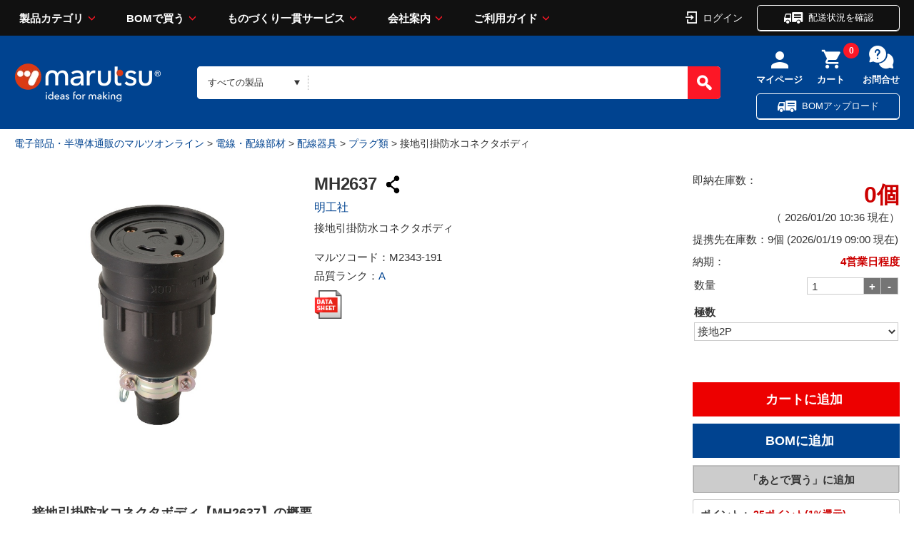

--- FILE ---
content_type: text/html;charset=UTF-8
request_url: https://www.marutsu.co.jp/pc/i/2343191/
body_size: 30547
content:
<!DOCTYPE html>









<html lang="ja" prefix="og: https://ogp.me/ns#">
<head>
<title>接地引掛防水コネクタボディ MH2637 明工社製｜電子部品・半導体通販のマルツ</title>


<meta charset="UTF-8" />
<meta http-equiv="X-UA-Compatible" content="IE=Edge" />
<meta http-equiv="Expires" content="-1" />
<meta name="format-detection" content="telephone=no" />
<meta name="viewport" content="width=device-width" />
<meta name="description" content="【MH2637】 接地引掛防水コネクタボディ 2,547.00円 在庫数:0個 納期：4営業日程度 明工社製|16:00までのご注文を翌日お届け、3,000円以上購入で送料無料。●仕様種類防水コネクターボデー、3M端子、L6－30R準拠">
<meta name="keywords" content="電子部品,半導体,電気部品,通販・販売,電線・配線部材,配線器具,プラグ類"><meta property="og:title" content="接地引掛防水コネクタボディ MH2637 明工社製｜電子部品・半導体通販のマルツ"><meta property="og:type" content="article"><meta property="og:description" content="【MH2637】 接地引掛防水コネクタボディ 2,547.00円 在庫数:0個 納期：4営業日程度 明工社製|16:00までのご注文を翌日お届け、3,000円以上購入で送料無料。●仕様種類防水コネクターボデー、3M端子、L6－30R準拠"><meta property="og:url" content="https://www.marutsu.co.jp/pc/i/2343191/"><meta property="og:site_name" content="電子部品・半導体通販のマルツオンライン"><meta property="og:image" content="https://www.marutsu.co.jp/contents/shop/marutsu/img/goods/020/2343191/2343191_2.jpg"><meta name="twitter:card" content="summary"><meta name="twitter:site" content="@marutsu_web"><script type="application/ld+json">{ "@context" : "https://schema.org",  "@type" : "Product", "name": "接地引掛防水コネクタボディ", "url" : "https://www.marutsu.co.jp/pc/i/2343191/", "image": "https://www.marutsu.co.jp/contents/shop/marutsu/img/goods/020/2343191/2343191_2.jpg","description": "【MH2637】 接地引掛防水コネクタボディ 2,547.00円 在庫数:0個 納期：4営業日程度 明工社製|16:00までのご注文を翌日お届け、3,000円以上購入で送料無料。●仕様種類防水コネクターボデー、3M端子、L6－30R準拠","Offers": { "@type" : "AggregateOffer", "lowprice": "2547","priceCurrency": "JPY"}}</script><script type="application/ld+json">{ "@context" : "https://schema.org",  "@type" : "WebSite",  "url" : "https://www.marutsu.co.jp",  "potentialAction" :{ "@type" : "SearchAction",  "target" : "https://www.marutsu.co.jp/GoodsListNavi.jsp?q={searchGoods}",  "query-input" : "required name=searchGoods" }}</script><script type="application/ld+json">{ "@context" : "https://schema.org",  "@type" : "BreadcrumbList",  "url" : "https://www.marutsu.co.jp",  "itemListElement" :[{ "@type" : "ListItem",  "position" : "1",  "item" : { "@id" : "https://www.marutsu.co.jp/",  "name" : "トップ" }},{ "@type" : "ListItem",  "position" : "2",  "item" : { "@id" : "https://www.marutsu.co.jp/GoodsListNavi.jsp?path=17",  "name" : "電線・配線部材" }},{ "@type" : "ListItem",  "position" : "3",  "item" : { "@id" : "https://www.marutsu.co.jp/GoodsListNavi.jsp?path=170018",  "name" : "配線器具" }},{ "@type" : "ListItem",  "position" : "4",  "item" : { "@id" : "https://www.marutsu.co.jp/GoodsListNavi.jsp?path=1700180003",  "name" : "プラグ類" }}]}</script>





<link rel="canonical" href="https://www.marutsu.co.jp/pc/i/2343191/">




<link rel="shortcut icon" href="/contents/shop/marutsu/favicon.ico" />


<link type="text/css" rel="stylesheet" href="/contents/css/standard/cssreset-min.css">
<link type="text/css" rel="stylesheet" href="/contents/css/standard/Project.common.css?var=20260120" />

<link type="text/css" rel="stylesheet" href="/contents/css/GoodsDetail.css?var=20260120" />


<link type="text/css" rel="stylesheet" href="/contents/css/GoodsDetailStyle2.css?var=20260120" />

<link type="text/css" rel="stylesheet" href="/contents/shop/marutsu/css/font-awesome.custom.css" />
<link type="text/css" rel="stylesheet" href="/contents/shop/marutsu/css/slidebars.min.css" />
<link type="text/css" rel="stylesheet" href="/contents/shop/marutsu/css/slidebars.minCustom.css" />
<link type="text/css" rel="stylesheet" href="/contents/css/lib/flexslider.css" />

<link type="text/css" rel="stylesheet" href="/contents/jquery/css/remodal/remodal-default-theme.css" />
<link type="text/css" rel="stylesheet" href="/contents/jquery/css/remodal/remodal.css" />


<script type="text/javascript" src="/contents/js/lib/html5shiv-printshiv.js"></script>
<script type="text/javascript" src="/contents/jquery/js/jquery.min.js"></script>
<script type="text/javascript" src="/contents/jquery/js/jquery.textresizer.js"></script>
<script type="text/javascript" src="/contents/jquery/js/jquery.cookie.js"></script>
<script type="text/javascript" src="/contents/jquery/js/jquery.scrollUp.min.js"></script>
<script type="text/javascript" src="/contents/js/validator.js?var=20260120"></script>
<script type="text/javascript" src="/contents/js/standard.js?var=20260120"></script>
<script type="text/javascript" src="/contents/js/eltex.standard.js?var=20260120"></script>
<script type="text/javascript" src="/contents/js/Project.common.js?var=20260120"></script>
<script type="text/javascript" src="/contents/js/item/GoodsDetail.js?var=20260120"></script>
<script type="text/javascript" src="/contents/js/GoodsDetail.js?var=20260120"></script>
<script type="text/javascript" src="/contents/jquery/js/jquery.iframe-auto-height.plugin.js"></script>
<script type="text/javascript" src="/contents/shop/marutsu/js/jquery.matchHeight-min.js"></script>

<script type="text/javascript" src="/contents/jquery/js/jquery.elevatezoom.js"></script>

<script type="text/javascript">
	$(function() {
		$('.rcm li').matchHeight();
	});
</script>

<script type="text/javascript" src="/contents/jquery/js/remodal.min.js"></script>





<!-- DataLayer - Global Analytics 4 -->
<script>
  window.dataLayer = window.dataLayer || [];
  dataLayer.push(
   {"productCategory1":"電線・配線部材","productCategory2":"配線器具","productCategory3":"プラグ類","productMaker":"明工社","productRank":"A","digiReel":"","digikeyOriginaltext":"false"}
  );
</script>







<!-- Criteo Loader File -->
<script type="text/javascript" src="//dynamic.criteo.com/js/ld/ld.js?a=110812" async="true"></script>
<!-- END Criteo Loader File -->

<!-- Google Tag Manager -->
<script>(function(w,d,s,l,i){w[l]=w[l]||[];w[l].push({'gtm.start':
new Date().getTime(),event:'gtm.js'});var f=d.getElementsByTagName(s)[0],
j=d.createElement(s),dl=l!='dataLayer'?'&l='+l:'';j.async=true;j.src=
'//www.googletagmanager.com/gtm.js?id='+i+dl;f.parentNode.insertBefore(j,f);
})(window,document,'script','dataLayer','GTM-THJ3C9');</script>
<!-- End Google Tag Manager -->
<meta name="msvalidate.01" content="F4B0E87C52FC5E71FF9F9E87085C7AFE" />




<script type="text/javascript" src="//d.rcmd.jp/marutsu.co.jp/item/recommend.js" charset="UTF-8"></script>



</head>

<body id="toppage" style="visibility:hidden" onload="initBody();initGoodsDetail();document.body.style.visibility='visible';">
<div id="sb-site">
<div id="fb-root"></div>
<script>(function(d, s, id) {
  var js, fjs = d.getElementsByTagName(s)[0];
  if (d.getElementById(id)) return;
  js = d.createElement(s); js.id = id;
  js.src = "//connect.facebook.net/ja_JP/sdk.js#xfbml=1&version=v2.7";
  fjs.parentNode.insertBefore(js, fjs);
}(document, 'script', 'facebook-jssdk'));</script>



















<!-- Google Tag Manager -->
<!--<noscript><iframe src="//www.googletagmanager.com/ns.html?id=GTM-THJ3C9"
height="0" width="0" style="display:none;visibility:hidden"></iframe></noscript>-->
<!-- End Google Tag Manager -->

<script>
	var _scq = _scq || [];
</script>






			<script>
				// for scinable set page
				_scq.push(['_setPage',{
					id: '2343191'
				}]);
			</script>





<input type="hidden" id="ecLoginCheck" name="ecLoginCheck" value="0"/>
<script type="text/javascript" src="/contents/js/favoriteFolderList.js?var=20260120"></script>








<input type="hidden" id="appContextPath" value="/"/>





<!-- <header> -->

	<link rel="stylesheet" href="/contents/shop/marutsu/assets/styles/styles.css?var=20260120">
	<link type="text/css" rel="stylesheet" href="/contents/jquery/css/smoothness/jquery-ui-1.10.2.custom.css" />
	<link type="text/css" rel="stylesheet" href="/contents/css/header.css?var=20260120" />
	<script type="text/javascript" src="/contents/js/header.js?var=20260120"></script>
	<script type="text/javascript" src="/contents/jquery/js/jquery-ui.min.js"></script>
	<div id="sp_link_banner" class="forPC" style="display:none;">
		<a onclick="document.cookie=&quot;viewmode=sp;path=/;&quot;;" href="/GoodsDetail.jsp?salesGoodsCode=2343191"><img src="/contents/shop/marutsu/img/common/bnr_sp_change.png" width="100%" loading="lazy" alt="スマートフォンサイトを表示"></a>
	</div>

<div class="stickyHeader dummy">
		</div>
		<div class="nonStickyHeader">
	<div class="stickyHeader_inner" data-anim="stickyHeader_inner" style="left: 0px;">
				<div class="gHeader01">
					<div class="gHeader01_inner">
						<!-- <figure class="gHeader01_logo"><a href="/"><img src="/contents/shop/marutsu/assets/images/global/logo.png" alt="marutsu ideas for making"></a></figure> -->
						<figure class="gHeader01_logo">
						<a href="/Shop.jsp" title="marutsu - 電子部品、半導体の調達、通信販売から製造受託のマルツオンライン">
<!--							<img src="/contents/shop/marutsu/assets/images/global/logo.png" alt="marutsu ideas for making">
										
-->

						<img src="/contents/shop/marutsu/assets/images/global/logo.png" alt="marutsu ideas for making" width="129" height="33" >
								</a></figure>

						<nav class="gNav">
							<div class="gNav_inner">
								<ul class="gNav_list">
									<li class="gNav_item">
										<a href="" class="gNav_name">製品カテゴリ</a>
										<div class="gNav_drop" data-anim="gNav_drop">
											<div class="gNav_dropInner">
												<div class="gNav_dropTitle">
 						  							<a href="/GoodsAllCategoryList.jsp">製品カテゴリから探す</a>
												</div>
												<ul id="global_category_list" class="gNav_dropList">
					 								<li id="menu-h-19" class="global_category_list_item-19 categorys_item gNav_dropItem" data-submenu-id="submenu-h-19"><a href="/categories_19/" class="icon_menu19">半導体<span class="gNav_dropQty">（2179426）</span></a>
<div id="submenu-h-19" class="categorys_panel" data-anim="categorys_panel"><div class="categorys_panelTitle">半導体<a href="#" class="closePanelBtn" style="float: right; font-size: 10px; color: white;" onclick="closePanelBtn()">閉じる</a></div><ul class="categorys_panelList">
<li id="middleCategory_190024" class="categorys_panelItem"><a href="/categories_19/#goodsClassName2Surround190024">マイコン</a></li>
<li id="middleCategory_190025" class="categorys_panelItem"><a href="/categories_19/#goodsClassName2Surround190025">マイコン周辺デバイス</a></li>
<li id="middleCategory_190031" class="categorys_panelItem"><a href="/categories_19/#goodsClassName2Surround190031">電源用IC</a></li>
<li id="middleCategory_190029" class="categorys_panelItem"><a href="/categories_19/#goodsClassName2Surround190029">機能IC</a></li>
<li id="middleCategory_190013" class="categorys_panelItem"><a href="/categories_19/#goodsClassName2Surround190013">オペアンプ</a></li>
<li id="middleCategory_190033" class="categorys_panelItem"><a href="/categories_19/#goodsClassName2Surround190033">汎用ロジックIC</a></li>
<li id="middleCategory_190022" class="categorys_panelItem"><a href="/categories_19/#goodsClassName2Surround190022">トランジスタ(接合型)</a></li>
<li id="middleCategory_190019" class="categorys_panelItem"><a href="/categories_19/#goodsClassName2Surround190019">ダイオード</a></li>
<li id="middleCategory_190014" class="categorys_panelItem"><a href="/categories_19/#goodsClassName2Surround190014">サイリスタ</a></li>
<li id="middleCategory_190030" class="categorys_panelItem"><a href="/categories_19/#goodsClassName2Surround190030">光半導体</a></li>
<li id="middleCategory_190032" class="categorys_panelItem"><a href="/categories_19/#goodsClassName2Surround190032">発光ダイオード(LED)</a></li>
<li id="middleCategory_190020" class="categorys_panelItem"><a href="/categories_19/#goodsClassName2Surround190020">AD/DAコンバーター</a></li>
<li id="middleCategory_190028" class="categorys_panelItem"><a href="/categories_19/#goodsClassName2Surround190028">回路保護デバイス</a></li>
<li id="middleCategory_190007" class="categorys_panelItem"><a href="/categories_19/#goodsClassName2Surround190007">MOSFET</a></li>
<li id="middleCategory_190005" class="categorys_panelItem"><a href="/categories_19/#goodsClassName2Surround190005">IGBT</a></li>
<li id="middleCategory_190004" class="categorys_panelItem"><a href="/categories_19/#goodsClassName2Surround190004">FPGA･CPLD</a></li>
<li id="middleCategory_190036" class="categorys_panelItem"><a href="/categories_19/#goodsClassName2Surround190036">製造中止製品他</a></li>
</ul>

<p class="categorys_subLink"><a href="/categories_19/#digiKeyTop" class="digi_Key_alink">DigiKey商品（海外在庫品）はこちらからお探しいただけます</a></p>

</div></li><li id="menu-h-16" class="global_category_list_item-16 categorys_item gNav_dropItem" data-submenu-id="submenu-h-16"><a href="/categories_16/" class="icon_menu16">電子部品<span class="gNav_dropQty">（4475815）</span></a>
<div id="submenu-h-16" class="categorys_panel" data-anim="categorys_panel"><div class="categorys_panelTitle">電子部品<a href="#" class="closePanelBtn" style="float: right; font-size: 10px; color: white;" onclick="closePanelBtn()">閉じる</a></div><ul class="categorys_panelList">
<li id="middleCategory_160015" class="categorys_panelItem"><a href="/categories_16/#goodsClassName2Surround160015">電解コンデンサー</a></li>
<li id="middleCategory_160004" class="categorys_panelItem"><a href="/categories_16/#goodsClassName2Surround160004">セラミックコンデンサー</a></li>
<li id="middleCategory_160034" class="categorys_panelItem"><a href="/categories_16/#goodsClassName2Surround160034">タンタルコンデンサー</a></li>
<li id="middleCategory_160008" class="categorys_panelItem"><a href="/categories_16/#goodsClassName2Surround160008">フィルムコンデンサー</a></li>
<li id="middleCategory_160009" class="categorys_panelItem"><a href="/categories_16/#goodsClassName2Surround160009">マイカコンデンサー</a></li>
<li id="middleCategory_160032" class="categorys_panelItem"><a href="/categories_16/#goodsClassName2Surround160032">高分子コンデンサー</a></li>
<li id="middleCategory_160007" class="categorys_panelItem"><a href="/categories_16/#goodsClassName2Surround160007">トリマ・可変コンデンサー</a></li>
<li id="middleCategory_160003" class="categorys_panelItem"><a href="/categories_16/#goodsClassName2Surround160003">スルーホール型抵抗</a></li>
<li id="middleCategory_160006" class="categorys_panelItem"><a href="/categories_16/#goodsClassName2Surround160006">チップ抵抗</a></li>
<li id="middleCategory_160014" class="categorys_panelItem"><a href="/categories_16/#goodsClassName2Surround160014">抵抗アレイ(集合抵抗)</a></li>
<li id="middleCategory_160016" class="categorys_panelItem"><a href="/categories_16/#goodsClassName2Surround160016">特殊抵抗</a></li>
<li id="middleCategory_160017" class="categorys_panelItem"><a href="/categories_16/#goodsClassName2Surround160017">半固定抵抗器(トリマポテンショ)</a></li>
<li id="middleCategory_160011" class="categorys_panelItem"><a href="/categories_16/#goodsClassName2Surround160011">可変抵抗器(ボリューム)</a></li>
<li id="middleCategory_160033" class="categorys_panelItem"><a href="/categories_16/#goodsClassName2Surround160033">シャーシマウント抵抗器</a></li>
<li id="middleCategory_160001" class="categorys_panelItem"><a href="/categories_16/#goodsClassName2Surround160001">コイル</a></li>
<li id="middleCategory_160044" class="categorys_panelItem"><a href="/categories_16/#goodsClassName2Surround160044">電源トランス</a></li>
</ul>

<p class="categorys_subLink"><a href="/categories_16/#digiKeyTop" class="digi_Key_alink">DigiKey商品（海外在庫品）はこちらからお探しいただけます</a></p>

</div></li><li id="menu-h-15" class="global_category_list_item-15 categorys_item gNav_dropItem" data-submenu-id="submenu-h-15"><a href="/categories_15/" class="icon_menu15">電気部品<span class="gNav_dropQty">（1156878）</span></a>
<div id="submenu-h-15" class="categorys_panel" data-anim="categorys_panel"><div class="categorys_panelTitle">電気部品<a href="#" class="closePanelBtn" style="float: right; font-size: 10px; color: white;" onclick="closePanelBtn()">閉じる</a></div><ul class="categorys_panelList">
<li id="middleCategory_150001" class="categorys_panelItem"><a href="/categories_15/#goodsClassName2Surround150001">ACアダプター</a></li>
<li id="middleCategory_150013" class="categorys_panelItem"><a href="/categories_15/#goodsClassName2Surround150013">電源</a></li>
<li id="middleCategory_150055" class="categorys_panelItem"><a href="/categories_15/#goodsClassName2Surround150055">パネルメーター（電圧、電流、カウンタ他）</a></li>
<li id="middleCategory_150011" class="categorys_panelItem"><a href="/categories_15/#goodsClassName2Surround150011">FA用コントロール機器</a></li>
<li id="middleCategory_150012" class="categorys_panelItem"><a href="/categories_15/#goodsClassName2Surround150012">スイッチ</a></li>
<li id="middleCategory_150015" class="categorys_panelItem"><a href="/categories_15/#goodsClassName2Surround150015">センサー</a></li>
<li id="middleCategory_150017" class="categorys_panelItem"><a href="/categories_15/#goodsClassName2Surround150017">ソレノイド</a></li>
<li id="middleCategory_150051" class="categorys_panelItem"><a href="/categories_15/#goodsClassName2Surround150051">ノイズフィルター・フェライトコア</a></li>
<li id="middleCategory_150018" class="categorys_panelItem"><a href="/categories_15/#goodsClassName2Surround150018">ノイズ対策部品</a></li>
<li id="middleCategory_150019" class="categorys_panelItem"><a href="/categories_15/#goodsClassName2Surround150019">ヒューズ・回路保護</a></li>
<li id="middleCategory_150021" class="categorys_panelItem"><a href="/categories_15/#goodsClassName2Surround150021">モーター</a></li>
<li id="middleCategory_150049" class="categorys_panelItem"><a href="/categories_15/#goodsClassName2Surround150049">ユニバーサル基板</a></li>
<li id="middleCategory_150054" class="categorys_panelItem"><a href="/categories_15/#goodsClassName2Surround150054">ラグ板</a></li>
<li id="middleCategory_150023" class="categorys_panelItem"><a href="/categories_15/#goodsClassName2Surround150023">リレー</a></li>
<li id="middleCategory_150024" class="categorys_panelItem"><a href="/categories_15/#goodsClassName2Surround150024">ラジオ用部品</a></li>
<li id="middleCategory_150025" class="categorys_panelItem"><a href="/categories_15/#goodsClassName2Surround150025">ブザー・スピーカー・マイク</a></li>
<li id="middleCategory_150043" class="categorys_panelItem"><a href="/categories_15/#goodsClassName2Surround150043">基板実装用(オンボード)電源</a></li>
<li id="middleCategory_150026" class="categorys_panelItem"><a href="/categories_15/#goodsClassName2Surround150026">基板用アクセサリー</a></li>
<li id="middleCategory_150050" class="categorys_panelItem"><a href="/categories_15/#goodsClassName2Surround150050">ランプ・電球・ソケット</a></li>
<li id="middleCategory_150047" class="categorys_panelItem"><a href="/categories_15/#goodsClassName2Surround150047">乾電池、充電池</a></li>
<li id="middleCategory_150039" class="categorys_panelItem"><a href="/categories_15/#goodsClassName2Surround150039">電池ケース（電池ホルダー）</a></li>
<li id="middleCategory_150038" class="categorys_panelItem"><a href="/categories_15/#goodsClassName2Surround150038">電池サイズ変換アダプタ、ダミー電池</a></li>
<li id="middleCategory_150032" class="categorys_panelItem"><a href="/categories_15/#goodsClassName2Surround150032">充電器</a></li>
<li id="middleCategory_150040" class="categorys_panelItem"><a href="/categories_15/#goodsClassName2Surround150040">表示器</a></li>
<li id="middleCategory_150002" class="categorys_panelItem"><a href="/categories_15/#goodsClassName2Surround150002">カーアクセサリー</a></li>
<li id="middleCategory_150057" class="categorys_panelItem"><a href="/categories_15/#goodsClassName2Surround150057">カースイッチ</a></li>
<li id="middleCategory_150003" class="categorys_panelItem"><a href="/categories_15/#goodsClassName2Surround150003">カーヒューズ</a></li>
<li id="middleCategory_150004" class="categorys_panelItem"><a href="/categories_15/#goodsClassName2Surround150004">カーメンテナンス</a></li>
<li id="middleCategory_150005" class="categorys_panelItem"><a href="/categories_15/#goodsClassName2Surround150005">カー用LED関連部品</a></li>
<li id="middleCategory_150007" class="categorys_panelItem"><a href="/categories_15/#goodsClassName2Surround150007">カー用接続端子</a></li>
<li id="middleCategory_150008" class="categorys_panelItem"><a href="/categories_15/#goodsClassName2Surround150008">カー用電源接続端子</a></li>
</ul>

<p class="categorys_subLink"><a href="/categories_15/#digiKeyTop" class="digi_Key_alink">DigiKey商品（海外在庫品）はこちらからお探しいただけます</a></p>

</div></li><li id="menu-h-21" class="global_category_list_item-21 categorys_item gNav_dropItem" data-submenu-id="submenu-h-21"><a href="/categories_21/" class="icon_menu21">コネクター<span class="gNav_dropQty">（3569022）</span></a>
<div id="submenu-h-21" class="categorys_panel" data-anim="categorys_panel"><div class="categorys_panelTitle">コネクター<a href="#" class="closePanelBtn" style="float: right; font-size: 10px; color: white;" onclick="closePanelBtn()">閉じる</a></div><ul class="categorys_panelList">
<li id="middleCategory_210009" class="categorys_panelItem"><a href="/categories_21/#goodsClassName2Surround210009">DCプラグ・ジャック</a></li>
<li id="middleCategory_210025" class="categorys_panelItem"><a href="/categories_21/#goodsClassName2Surround210025">バナナプラグ・ジャック</a></li>
<li id="middleCategory_210028" class="categorys_panelItem"><a href="/categories_21/#goodsClassName2Surround210028">モジュラープラグ・ジャック</a></li>
<li id="middleCategory_210057" class="categorys_panelItem"><a href="/categories_21/#goodsClassName2Surround210057">クリップ</a></li>
<li id="middleCategory_210035" class="categorys_panelItem"><a href="/categories_21/#goodsClassName2Surround210035">矢型プラグ</a></li>
<li id="middleCategory_210040" class="categorys_panelItem"><a href="/categories_21/#goodsClassName2Surround210040">プラグ・ジャック</a></li>
<li id="middleCategory_210030" class="categorys_panelItem"><a href="/categories_21/#goodsClassName2Surround210030">丸型コネクター</a></li>
<li id="middleCategory_210031" class="categorys_panelItem"><a href="/categories_21/#goodsClassName2Surround210031">同軸コネクター</a></li>
<li id="middleCategory_210032" class="categorys_panelItem"><a href="/categories_21/#goodsClassName2Surround210032">角形コネクター(基板用)</a></li>
<li id="middleCategory_210029" class="categorys_panelItem"><a href="/categories_21/#goodsClassName2Surround210029">角形コネクター(多芯ケーブル用)</a></li>
<li id="middleCategory_210047" class="categorys_panelItem"><a href="/categories_21/#goodsClassName2Surround210047">フラットケーブルコネクター(MIL規格コネクター)</a></li>
<li id="middleCategory_210052" class="categorys_panelItem"><a href="/categories_21/#goodsClassName2Surround210052">七星科学研究所製コネクター</a></li>
<li id="middleCategory_210050" class="categorys_panelItem"><a href="/categories_21/#goodsClassName2Surround210050">圧着端子</a></li>
<li id="middleCategory_210011" class="categorys_panelItem"><a href="/categories_21/#goodsClassName2Surround210011">D-SUB／D型</a></li>
<li id="middleCategory_210008" class="categorys_panelItem"><a href="/categories_21/#goodsClassName2Surround210008">ACインレット・アウトレット</a></li>
<li id="middleCategory_210041" class="categorys_panelItem"><a href="/categories_21/#goodsClassName2Surround210041">USB・IEEE1394コネクター</a></li>
<li id="middleCategory_210001" class="categorys_panelItem"><a href="/categories_21/#goodsClassName2Surround210001">ICソケット</a></li>
<li id="middleCategory_210018" class="categorys_panelItem"><a href="/categories_21/#goodsClassName2Surround210018">アンフェノール(旧型のプリンター出力等)</a></li>
<li id="middleCategory_210049" class="categorys_panelItem"><a href="/categories_21/#goodsClassName2Surround210049">端子台</a></li>
<li id="middleCategory_210003" class="categorys_panelItem"><a href="/categories_21/#goodsClassName2Surround210003">ターミナル</a></li>
<li id="middleCategory_210026" class="categorys_panelItem"><a href="/categories_21/#goodsClassName2Surround210026">ピンチップ・チップジャック・テスト端子</a></li>
<li id="middleCategory_210002" class="categorys_panelItem"><a href="/categories_21/#goodsClassName2Surround210002">ピンヘッダー・ソケット(基板同士の接続)</a></li>
<li id="middleCategory_210046" class="categorys_panelItem"><a href="/categories_21/#goodsClassName2Surround210046">プラスチック角形タイプ(機器内、基板間用)</a></li>
<li id="middleCategory_210058" class="categorys_panelItem"><a href="/categories_21/#goodsClassName2Surround210058">メモリカードコネクタ</a></li>
</ul>

<p class="categorys_subLink"><a href="/categories_21/#digiKeyTop" class="digi_Key_alink">DigiKey商品（海外在庫品）はこちらからお探しいただけます</a></p>

</div></li><li id="menu-h-04" class="global_category_list_item-04 categorys_item gNav_dropItem" data-submenu-id="submenu-h-04"><a href="/categories_04/" class="icon_menu04">ケース<span class="gNav_dropQty">（111396）</span></a>
<div id="submenu-h-04" class="categorys_panel" data-anim="categorys_panel"><div class="categorys_panelTitle">ケース<a href="#" class="closePanelBtn" style="float: right; font-size: 10px; color: white;" onclick="closePanelBtn()">閉じる</a></div><ul class="categorys_panelList">
<li id="middleCategory_040013" class="categorys_panelItem"><a href="/categories_04/#goodsClassName2Surround040013">プラスチックケース</a></li>
<li id="middleCategory_040001" class="categorys_panelItem"><a href="/categories_04/#goodsClassName2Surround040001">アルミサッシケース</a></li>
<li id="middleCategory_040020" class="categorys_panelItem"><a href="/categories_04/#goodsClassName2Surround040020">メタルケース</a></li>
<li id="middleCategory_040018" class="categorys_panelItem"><a href="/categories_04/#goodsClassName2Surround040018">アルミフレーム/ヒートシンクケース</a></li>
<li id="middleCategory_040016" class="categorys_panelItem"><a href="/categories_04/#goodsClassName2Surround040016">防水・防塵アルミ/ステンレスボックス</a></li>
<li id="middleCategory_040015" class="categorys_panelItem"><a href="/categories_04/#goodsClassName2Surround040015">防水・防塵樹脂ボックス</a></li>
<li id="middleCategory_040027" class="categorys_panelItem"><a href="/categories_04/#goodsClassName2Surround040027">ラズパイ・アルディーノ</a></li>
<li id="middleCategory_040014" class="categorys_panelItem"><a href="/categories_04/#goodsClassName2Surround040014">キャリングケース</a></li>
<li id="middleCategory_040025" class="categorys_panelItem"><a href="/categories_04/#goodsClassName2Surround040025">アクセサリー/シールド/熱対策部品</a></li>
<li id="middleCategory_040022" class="categorys_panelItem"><a href="/categories_04/#goodsClassName2Surround040022">ラックケース/サブラック</a></li>
<li id="middleCategory_040026" class="categorys_panelItem"><a href="/categories_04/#goodsClassName2Surround040026">機構材</a></li>
<li id="middleCategory_040007" class="categorys_panelItem"><a href="/categories_04/#goodsClassName2Surround040007">小型ラック・ラックケース・棚板・ラックパネル</a></li>
<li id="middleCategory_040023" class="categorys_panelItem"><a href="/categories_04/#goodsClassName2Surround040023">棚板/ラックパネル</a></li>
<li id="middleCategory_040017" class="categorys_panelItem"><a href="/categories_04/#goodsClassName2Surround040017">端子ボックス/防水コネクタ/ケーブルグランド</a></li>
<li id="middleCategory_040024" class="categorys_panelItem"><a href="/categories_04/#goodsClassName2Surround040024">電池ボックス/ホルダー</a></li>
<li id="middleCategory_040030" class="categorys_panelItem"><a href="/categories_04/#goodsClassName2Surround040030">フリーサイズケース</a></li>
</ul>

<p class="categorys_subLink"><a href="/categories_04/#digiKeyTop" class="digi_Key_alink">DigiKey商品（海外在庫品）はこちらからお探しいただけます</a></p>

</div></li><li id="menu-h-13" class="global_category_list_item-13 categorys_item gNav_dropItem" data-submenu-id="submenu-h-13"><a href="/categories_13/" class="icon_menu13">構造部材・シャーシー<span class="gNav_dropQty">（246055）</span></a>
<div id="submenu-h-13" class="categorys_panel" data-anim="categorys_panel"><div class="categorys_panelTitle">構造部材・シャーシー<a href="#" class="closePanelBtn" style="float: right; font-size: 10px; color: white;" onclick="closePanelBtn()">閉じる</a></div><ul class="categorys_panelList">
<li id="middleCategory_130001" class="categorys_panelItem"><a href="/categories_13/#goodsClassName2Surround130001">DINレール</a></li>
<li id="middleCategory_130024" class="categorys_panelItem"><a href="/categories_13/#goodsClassName2Surround130024">ゴム足・プラスチック足</a></li>
<li id="middleCategory_130025" class="categorys_panelItem"><a href="/categories_13/#goodsClassName2Surround130025">つまみ・キャップ</a></li>
<li id="middleCategory_130028" class="categorys_panelItem"><a href="/categories_13/#goodsClassName2Surround130028">ネジ類</a></li>
<li id="middleCategory_130008" class="categorys_panelItem"><a href="/categories_13/#goodsClassName2Surround130008">ブッシュ、ホールプラグ</a></li>
<li id="middleCategory_130021" class="categorys_panelItem"><a href="/categories_13/#goodsClassName2Surround130021">リベット</a></li>
<li id="middleCategory_130010" class="categorys_panelItem"><a href="/categories_13/#goodsClassName2Surround130010">基板スペーサー、取り付け金具</a></li>
<li id="middleCategory_130011" class="categorys_panelItem"><a href="/categories_13/#goodsClassName2Surround130011">金属・プラスチック素材</a></li>
<li id="middleCategory_130012" class="categorys_panelItem"><a href="/categories_13/#goodsClassName2Surround130012">取手</a></li>
<li id="middleCategory_130015" class="categorys_panelItem"><a href="/categories_13/#goodsClassName2Surround130015">電磁シールド</a></li>
<li id="middleCategory_130016" class="categorys_panelItem"><a href="/categories_13/#goodsClassName2Surround130016">熱対策品</a></li>
<li id="middleCategory_130032" class="categorys_panelItem"><a href="/categories_13/#goodsClassName2Surround130032">防音対策品</a></li>
<li id="middleCategory_130033" class="categorys_panelItem"><a href="/categories_13/#goodsClassName2Surround130033">空調設備</a></li>
<li id="middleCategory_130034" class="categorys_panelItem"><a href="/categories_13/#goodsClassName2Surround130034">電設資材</a></li>
</ul>

<p class="categorys_subLink"><a href="/categories_13/#digiKeyTop" class="digi_Key_alink">DigiKey商品（海外在庫品）はこちらからお探しいただけます</a></p>

</div></li><li id="menu-h-17" class="global_category_list_item-17 categorys_item gNav_dropItem" data-submenu-id="submenu-h-17"><a href="/categories_17/" class="icon_menu17">電線・配線部材<span class="gNav_dropQty">（676482）</span></a>
<div id="submenu-h-17" class="categorys_panel" data-anim="categorys_panel"><div class="categorys_panelTitle">電線・配線部材<a href="#" class="closePanelBtn" style="float: right; font-size: 10px; color: white;" onclick="closePanelBtn()">閉じる</a></div><ul class="categorys_panelList">
<li id="middleCategory_170014" class="categorys_panelItem"><a href="/categories_17/#goodsClassName2Surround170014">単線(単芯)</a></li>
<li id="middleCategory_170015" class="categorys_panelItem"><a href="/categories_17/#goodsClassName2Surround170015">単線(撚線)</a></li>
<li id="middleCategory_170020" class="categorys_panelItem"><a href="/categories_17/#goodsClassName2Surround170020">平行線</a></li>
<li id="middleCategory_170013" class="categorys_panelItem"><a href="/categories_17/#goodsClassName2Surround170013">多芯ケーブル</a></li>
<li id="middleCategory_170005" class="categorys_panelItem"><a href="/categories_17/#goodsClassName2Surround170005">すずメッキ線</a></li>
<li id="middleCategory_170004" class="categorys_panelItem"><a href="/categories_17/#goodsClassName2Surround170004">シールドケーブル</a></li>
<li id="middleCategory_170001" class="categorys_panelItem"><a href="/categories_17/#goodsClassName2Surround170001">アースケーブル、アース棒</a></li>
<li id="middleCategory_170009" class="categorys_panelItem"><a href="/categories_17/#goodsClassName2Surround170009">ポリウレタン銅線(UEW線)</a></li>
<li id="middleCategory_170010" class="categorys_panelItem"><a href="/categories_17/#goodsClassName2Surround170010">モジュラーケーブル</a></li>
<li id="middleCategory_170016" class="categorys_panelItem"><a href="/categories_17/#goodsClassName2Surround170016">同軸ケーブル</a></li>
<li id="middleCategory_170030" class="categorys_panelItem"><a href="/categories_17/#goodsClassName2Surround170030">光ファイバー関連</a></li>
<li id="middleCategory_170024" class="categorys_panelItem"><a href="/categories_17/#goodsClassName2Surround170024">プラグ付コード</a></li>
<li id="middleCategory_170003" class="categorys_panelItem"><a href="/categories_17/#goodsClassName2Surround170003">ケーブルアセンブリ</a></li>
<li id="middleCategory_170008" class="categorys_panelItem"><a href="/categories_17/#goodsClassName2Surround170008">テープ</a></li>
<li id="middleCategory_170007" class="categorys_panelItem"><a href="/categories_17/#goodsClassName2Surround170007">チューブ</a></li>
<li id="middleCategory_170031" class="categorys_panelItem"><a href="/categories_17/#goodsClassName2Surround170031">ラベル</a></li>
<li id="middleCategory_170002" class="categorys_panelItem"><a href="/categories_17/#goodsClassName2Surround170002">クランプ</a></li>
<li id="middleCategory_170011" class="categorys_panelItem"><a href="/categories_17/#goodsClassName2Surround170011">結束パーツ</a></li>
<li id="middleCategory_170018" class="categorys_panelItem"><a href="/categories_17/#goodsClassName2Surround170018">配線器具</a></li>
<li id="middleCategory_170012" class="categorys_panelItem"><a href="/categories_17/#goodsClassName2Surround170012">実技試験練習用線セット</a></li>
<li id="middleCategory_170033" class="categorys_panelItem"><a href="/categories_17/#goodsClassName2Surround170033">制御盤器具</a></li>
<li id="middleCategory_170034" class="categorys_panelItem"><a href="/categories_17/#goodsClassName2Surround170034">絶縁材</a></li>
</ul>

<p class="categorys_subLink"><a href="/categories_17/#digiKeyTop" class="digi_Key_alink">DigiKey商品（海外在庫品）はこちらからお探しいただけます</a></p>

</div></li><li id="menu-h-11" class="global_category_list_item-11 categorys_item gNav_dropItem" data-submenu-id="submenu-h-11"><a href="/categories_11/" class="icon_menu11">開発ツール<span class="gNav_dropQty">（66770）</span></a>
<div id="submenu-h-11" class="categorys_panel" data-anim="categorys_panel"><div class="categorys_panelTitle">開発ツール<a href="#" class="closePanelBtn" style="float: right; font-size: 10px; color: white;" onclick="closePanelBtn()">閉じる</a></div><ul class="categorys_panelList">
<li id="middleCategory_110002" class="categorys_panelItem"><a href="/categories_11/#goodsClassName2Surround110002">CPUボード</a></li>
<li id="middleCategory_110008" class="categorys_panelItem"><a href="/categories_11/#goodsClassName2Surround110008">マイコン</a></li>
<li id="middleCategory_110001" class="categorys_panelItem"><a href="/categories_11/#goodsClassName2Surround110001">CPLD・FPGA</a></li>
<li id="middleCategory_110020" class="categorys_panelItem"><a href="/categories_11/#goodsClassName2Surround110020">ブレッドボード</a></li>
<li id="middleCategory_110006" class="categorys_panelItem"><a href="/categories_11/#goodsClassName2Surround110006">ソフトウェア</a></li>
<li id="middleCategory_110010" class="categorys_panelItem"><a href="/categories_11/#goodsClassName2Surround110010">雑誌・書籍</a></li>
<li id="middleCategory_110005" class="categorys_panelItem"><a href="/categories_11/#goodsClassName2Surround110005">その他のキット</a></li>
</ul>

<p class="categorys_subLink"><a href="/categories_11/#digiKeyTop" class="digi_Key_alink">DigiKey商品（海外在庫品）はこちらからお探しいただけます</a></p>

</div></li><li id="menu-h-05" class="global_category_list_item-05 categorys_item gNav_dropItem" data-submenu-id="submenu-h-05"><a href="/categories_05/" class="icon_menu05">キット<span class="gNav_dropQty">（4407）</span></a>
<div id="submenu-h-05" class="categorys_panel" data-anim="categorys_panel"><div class="categorys_panelTitle">キット<a href="#" class="closePanelBtn" style="float: right; font-size: 10px; color: white;" onclick="closePanelBtn()">閉じる</a></div><ul class="categorys_panelList">
<li id="middleCategory_050003" class="categorys_panelItem"><a href="/categories_05/#goodsClassName2Surround050003">教育・実験キット</a></li>
<li id="middleCategory_050002" class="categorys_panelItem"><a href="/categories_05/#goodsClassName2Surround050002">ロボットキット</a></li>
<li id="middleCategory_050001" class="categorys_panelItem"><a href="/categories_05/#goodsClassName2Surround050001">ソーラーキット</a></li>
<li id="middleCategory_050004" class="categorys_panelItem"><a href="/categories_05/#goodsClassName2Surround050004">磁石</a></li>
</ul>

<p class="categorys_subLink"><a href="/categories_05/#digiKeyTop" class="digi_Key_alink">DigiKey商品（海外在庫品）はこちらからお探しいただけます</a></p>

</div></li><li id="menu-h-12" class="global_category_list_item-12 categorys_item gNav_dropItem" data-submenu-id="submenu-h-12"><a href="/categories_12/" class="icon_menu12">工具・計測器<span class="gNav_dropQty">（283599）</span></a>
<div id="submenu-h-12" class="categorys_panel" data-anim="categorys_panel"><div class="categorys_panelTitle">工具・計測器<a href="#" class="closePanelBtn" style="float: right; font-size: 10px; color: white;" onclick="closePanelBtn()">閉じる</a></div><ul class="categorys_panelList">
<li id="middleCategory_120113" class="categorys_panelItem"><a href="/categories_12/#goodsClassName2Surround120113">はんだ作業</a></li>
<li id="middleCategory_120125" class="categorys_panelItem"><a href="/categories_12/#goodsClassName2Surround120125">エアゾール・化学用品</a></li>
<li id="middleCategory_120122" class="categorys_panelItem"><a href="/categories_12/#goodsClassName2Surround120122">ケーブル圧着</a></li>
<li id="middleCategory_120121" class="categorys_panelItem"><a href="/categories_12/#goodsClassName2Surround120121">ケーブル加工</a></li>
<li id="middleCategory_120111" class="categorys_panelItem"><a href="/categories_12/#goodsClassName2Surround120111">ソケット</a></li>
<li id="middleCategory_120109" class="categorys_panelItem"><a href="/categories_12/#goodsClassName2Surround120109">ドライバー</a></li>
<li id="middleCategory_120099" class="categorys_panelItem"><a href="/categories_12/#goodsClassName2Surround120099">学習実験用計測器</a></li>
<li id="middleCategory_120110" class="categorys_panelItem"><a href="/categories_12/#goodsClassName2Surround120110">ビット</a></li>
<li id="middleCategory_120114" class="categorys_panelItem"><a href="/categories_12/#goodsClassName2Surround120114">ピンセット</a></li>
<li id="middleCategory_120116" class="categorys_panelItem"><a href="/categories_12/#goodsClassName2Surround120116">プライヤー</a></li>
<li id="middleCategory_120117" class="categorys_panelItem"><a href="/categories_12/#goodsClassName2Surround120117">ペンチ・ニッパー</a></li>
<li id="middleCategory_120118" class="categorys_panelItem"><a href="/categories_12/#goodsClassName2Surround120118">ホットボンド</a></li>
<li id="middleCategory_120119" class="categorys_panelItem"><a href="/categories_12/#goodsClassName2Surround120119">レンチ・スパナ</a></li>
<li id="middleCategory_120093" class="categorys_panelItem"><a href="/categories_12/#goodsClassName2Surround120093">温度計</a></li>
<li id="middleCategory_120124" class="categorys_panelItem"><a href="/categories_12/#goodsClassName2Surround120124">基板製作用品</a></li>
<li id="middleCategory_120123" class="categorys_panelItem"><a href="/categories_12/#goodsClassName2Surround120123">機械メンテナンス</a></li>
<li id="middleCategory_120101" class="categorys_panelItem"><a href="/categories_12/#goodsClassName2Surround120101">テストリード・計測器オプション</a></li>
<li id="middleCategory_120103" class="categorys_panelItem"><a href="/categories_12/#goodsClassName2Surround120103">工具セット</a></li>
<li id="middleCategory_120104" class="categorys_panelItem"><a href="/categories_12/#goodsClassName2Surround120104">工具箱</a></li>
<li id="middleCategory_120126" class="categorys_panelItem"><a href="/categories_12/#goodsClassName2Surround120126">治具・工具</a></li>
<li id="middleCategory_120095" class="categorys_panelItem"><a href="/categories_12/#goodsClassName2Surround120095">信号発生器</a></li>
<li id="middleCategory_120105" class="categorys_panelItem"><a href="/categories_12/#goodsClassName2Surround120105">静電気対策</a></li>
<li id="middleCategory_120106" class="categorys_panelItem"><a href="/categories_12/#goodsClassName2Surround120106">切削・加工</a></li>
<li id="middleCategory_120127" class="categorys_panelItem"><a href="/categories_12/#goodsClassName2Surround120127">接着剤</a></li>
<li id="middleCategory_120107" class="categorys_panelItem"><a href="/categories_12/#goodsClassName2Surround120107">測定検査工具</a></li>
<li id="middleCategory_120108" class="categorys_panelItem"><a href="/categories_12/#goodsClassName2Surround120108">調整ドライバー</a></li>
<li id="middleCategory_120120" class="categorys_panelItem"><a href="/categories_12/#goodsClassName2Surround120120">電動・空圧工具</a></li>
<li id="middleCategory_120112" class="categorys_panelItem"><a href="/categories_12/#goodsClassName2Surround120112">熱加工・熱包装</a></li>
<li id="middleCategory_120115" class="categorys_panelItem"><a href="/categories_12/#goodsClassName2Surround120115">部品整理用具</a></li>
<li id="middleCategory_120100" class="categorys_panelItem"><a href="/categories_12/#goodsClassName2Surround120100">その他の計測器</a></li>
<li id="middleCategory_120128" class="categorys_panelItem"><a href="/categories_12/#goodsClassName2Surround120128">自転車メンテナンス</a></li>
<li id="middleCategory_120090" class="categorys_panelItem"><a href="/categories_12/#goodsClassName2Surround120090">その他の工具</a></li>
</ul>

<p class="categorys_subLink"><a href="/categories_12/#digiKeyTop" class="digi_Key_alink">DigiKey商品（海外在庫品）はこちらからお探しいただけます</a></p>

</div></li><li id="menu-h-22" class="global_category_list_item-22 categorys_item gNav_dropItem" data-submenu-id="submenu-h-22"><a href="/categories_22/" class="icon_menu22">TRUSCO / ESCO<span class="gNav_dropQty">（423473）</span></a>
<div id="submenu-h-22" class="categorys_panel" data-anim="categorys_panel"><div class="categorys_panelTitle">TRUSCO / ESCO<a href="#" class="closePanelBtn" style="float: right; font-size: 10px; color: white;" onclick="closePanelBtn()">閉じる</a></div><ul class="categorys_panelList">
<li id="middleCategory_220001" class="categorys_panelItem"><a href="/categories_22/#goodsClassName2Surround220001">TRUSCO / 穴あけ工具（切削工具）</a></li>
<li id="middleCategory_220002" class="categorys_panelItem"><a href="/categories_22/#goodsClassName2Surround220002">TRUSCO / ねじ切り工具（切削工具）</a></li>
<li id="middleCategory_220003" class="categorys_panelItem"><a href="/categories_22/#goodsClassName2Surround220003">TRUSCO / 面取り工具（切削工具）</a></li>
<li id="middleCategory_220004" class="categorys_panelItem"><a href="/categories_22/#goodsClassName2Surround220004">TRUSCO / 旋削・フライス加工工具（切削工具）</a></li>
<li id="middleCategory_220005" class="categorys_panelItem"><a href="/categories_22/#goodsClassName2Surround220005">TRUSCO / ツーリング・治工具（工作機工具）</a></li>
<li id="middleCategory_220006" class="categorys_panelItem"><a href="/categories_22/#goodsClassName2Surround220006">TRUSCO / マグネット用品（工作機工具）</a></li>
<li id="middleCategory_220007" class="categorys_panelItem"><a href="/categories_22/#goodsClassName2Surround220007">TRUSCO / 測定工具（測定・計測用品）</a></li>
<li id="middleCategory_220008" class="categorys_panelItem"><a href="/categories_22/#goodsClassName2Surround220008">TRUSCO / 光学・精密測定機器（測定・計測用品）</a></li>
<li id="middleCategory_220009" class="categorys_panelItem"><a href="/categories_22/#goodsClassName2Surround220009">TRUSCO / 計測機器（測定・計測用品）</a></li>
<li id="middleCategory_220010" class="categorys_panelItem"><a href="/categories_22/#goodsClassName2Surround220010">TRUSCO / 測量用品（測定・計測用品）</a></li>
<li id="middleCategory_220011" class="categorys_panelItem"><a href="/categories_22/#goodsClassName2Surround220011">TRUSCO / 軸受・駆動機器・伝導部品（メカトロ部品）</a></li>
<li id="middleCategory_220012" class="categorys_panelItem"><a href="/categories_22/#goodsClassName2Surround220012">TRUSCO / 機械部品（メカトロ部品）</a></li>
<li id="middleCategory_220013" class="categorys_panelItem"><a href="/categories_22/#goodsClassName2Surround220013">TRUSCO / ねじ・ボルト・ナット（金物・建築資材）</a></li>
<li id="middleCategory_220014" class="categorys_panelItem"><a href="/categories_22/#goodsClassName2Surround220014">TRUSCO / ファスニングツール（金物・建築資材）</a></li>
<li id="middleCategory_220015" class="categorys_panelItem"><a href="/categories_22/#goodsClassName2Surround220015">TRUSCO / キャスター（金物・建築資材）</a></li>
<li id="middleCategory_220016" class="categorys_panelItem"><a href="/categories_22/#goodsClassName2Surround220016">TRUSCO / 建築金物（金物・建築資材）</a></li>
<li id="middleCategory_220017" class="categorys_panelItem"><a href="/categories_22/#goodsClassName2Surround220017">TRUSCO / コンプレッサー（空圧用品）</a></li>
<li id="middleCategory_220018" class="categorys_panelItem"><a href="/categories_22/#goodsClassName2Surround220018">TRUSCO / 空圧・油圧機器（空圧用品）</a></li>
<li id="middleCategory_220019" class="categorys_panelItem"><a href="/categories_22/#goodsClassName2Surround220019">TRUSCO / 流体継手・チューブ（空圧用品）</a></li>
<li id="middleCategory_220020" class="categorys_panelItem"><a href="/categories_22/#goodsClassName2Surround220020">TRUSCO / 工業用フィルター（空圧用品）</a></li>
<li id="middleCategory_220021" class="categorys_panelItem"><a href="/categories_22/#goodsClassName2Surround220021">TRUSCO / はんだ用品（電子機器）</a></li>
<li id="middleCategory_220022" class="categorys_panelItem"><a href="/categories_22/#goodsClassName2Surround220022">TRUSCO / 静電気対策用品（電子機器）</a></li>
<li id="middleCategory_220023" class="categorys_panelItem"><a href="/categories_22/#goodsClassName2Surround220023">TRUSCO / 電気・電子部品（電子機器）</a></li>
<li id="middleCategory_220024" class="categorys_panelItem"><a href="/categories_22/#goodsClassName2Surround220024">TRUSCO / 電設配線部品（電子機器）</a></li>
<li id="middleCategory_220025" class="categorys_panelItem"><a href="/categories_22/#goodsClassName2Surround220025">TRUSCO / 接着剤・補修剤（化学製品）</a></li>
<li id="middleCategory_220026" class="categorys_panelItem"><a href="/categories_22/#goodsClassName2Surround220026">TRUSCO / 化学製品（化学製品）</a></li>
<li id="middleCategory_220027" class="categorys_panelItem"><a href="/categories_22/#goodsClassName2Surround220027">TRUSCO / 工具セット（手作業工具）</a></li>
<li id="middleCategory_220028" class="categorys_panelItem"><a href="/categories_22/#goodsClassName2Surround220028">TRUSCO / ソケットレンチ（手作業工具）</a></li>
<li id="middleCategory_220029" class="categorys_panelItem"><a href="/categories_22/#goodsClassName2Surround220029">TRUSCO / レンチ・スパナ・プーラー（手作業工具）</a></li>
<li id="middleCategory_220030" class="categorys_panelItem"><a href="/categories_22/#goodsClassName2Surround220030">TRUSCO / ドライバー・六角棒レンチ（手作業工具）</a></li>
<li id="middleCategory_220031" class="categorys_panelItem"><a href="/categories_22/#goodsClassName2Surround220031">TRUSCO / プライヤー・ペンチ・ニッパ（手作業工具）</a></li>
<li id="middleCategory_220032" class="categorys_panelItem"><a href="/categories_22/#goodsClassName2Surround220032">TRUSCO / ハサミ・カッター・鋸（手作業工具）</a></li>
<li id="middleCategory_220033" class="categorys_panelItem"><a href="/categories_22/#goodsClassName2Surround220033">TRUSCO / 電設工具（手作業工具）</a></li>
<li id="middleCategory_220034" class="categorys_panelItem"><a href="/categories_22/#goodsClassName2Surround220034">TRUSCO / 水道・空調配管用工具（手作業工具）</a></li>
<li id="middleCategory_220035" class="categorys_panelItem"><a href="/categories_22/#goodsClassName2Surround220035">TRUSCO / 車輌整備用品（手作業工具）</a></li>
<li id="middleCategory_220036" class="categorys_panelItem"><a href="/categories_22/#goodsClassName2Surround220036">TRUSCO / グリス関連用品（手作業工具）</a></li>
<li id="middleCategory_220037" class="categorys_panelItem"><a href="/categories_22/#goodsClassName2Surround220037">TRUSCO / 板金用工具（手作業工具）</a></li>
<li id="middleCategory_220038" class="categorys_panelItem"><a href="/categories_22/#goodsClassName2Surround220038">TRUSCO / クランプ・バイス（手作業工具）</a></li>
<li id="middleCategory_220039" class="categorys_panelItem"><a href="/categories_22/#goodsClassName2Surround220039">TRUSCO / ハンマー・刻印・ポンチ（手作業工具）</a></li>
<li id="middleCategory_220040" class="categorys_panelItem"><a href="/categories_22/#goodsClassName2Surround220040">TRUSCO / 絶縁用品（手作業工具）</a></li>
<li id="middleCategory_220041" class="categorys_panelItem"><a href="/categories_22/#goodsClassName2Surround220041">TRUSCO / 防爆用品（手作業工具）</a></li>
<li id="middleCategory_220042" class="categorys_panelItem"><a href="/categories_22/#goodsClassName2Surround220042">TRUSCO / 工具箱（手作業工具）</a></li>
<li id="middleCategory_220043" class="categorys_panelItem"><a href="/categories_22/#goodsClassName2Surround220043">TRUSCO / バックパック・ツールバッグ（手作業工具）</a></li>
<li id="middleCategory_220044" class="categorys_panelItem"><a href="/categories_22/#goodsClassName2Surround220044">TRUSCO / 小型加工機械・電熱器具（電動・油圧・空圧工具）</a></li>
<li id="middleCategory_220045" class="categorys_panelItem"><a href="/categories_22/#goodsClassName2Surround220045">TRUSCO / 電動工具（電動・油圧・空圧工具）</a></li>
<li id="middleCategory_220046" class="categorys_panelItem"><a href="/categories_22/#goodsClassName2Surround220046">TRUSCO / 油圧工具（電動・油圧・空圧工具）</a></li>
<li id="middleCategory_220047" class="categorys_panelItem"><a href="/categories_22/#goodsClassName2Surround220047">TRUSCO / 空圧工具（電動・油圧・空圧工具）</a></li>
<li id="middleCategory_220048" class="categorys_panelItem"><a href="/categories_22/#goodsClassName2Surround220048">TRUSCO / ドライバービット（電動・油圧・空圧工具）</a></li>
<li id="middleCategory_220049" class="categorys_panelItem"><a href="/categories_22/#goodsClassName2Surround220049">TRUSCO / 切断用品（電動・油圧・空圧工具）</a></li>
<li id="middleCategory_220050" class="categorys_panelItem"><a href="/categories_22/#goodsClassName2Surround220050">TRUSCO / 研削研磨用品（電動・油圧・空圧工具）</a></li>
<li id="middleCategory_220051" class="categorys_panelItem"><a href="/categories_22/#goodsClassName2Surround220051">TRUSCO / 保護メガネ・防災面（保護具）</a></li>
<li id="middleCategory_220052" class="categorys_panelItem"><a href="/categories_22/#goodsClassName2Surround220052">TRUSCO / ヘルメット・軽作業帽（保護具）</a></li>
<li id="middleCategory_220053" class="categorys_panelItem"><a href="/categories_22/#goodsClassName2Surround220053">TRUSCO / マスク・耳栓（保護具）</a></li>
<li id="middleCategory_220054" class="categorys_panelItem"><a href="/categories_22/#goodsClassName2Surround220054">TRUSCO / 保護服・作業服（保護具）</a></li>
<li id="middleCategory_220055" class="categorys_panelItem"><a href="/categories_22/#goodsClassName2Surround220055">TRUSCO / 作業手袋（保護具）</a></li>
<li id="middleCategory_220056" class="categorys_panelItem"><a href="/categories_22/#goodsClassName2Surround220056">TRUSCO / 安全靴・作業靴（保護具）</a></li>
<li id="middleCategory_220057" class="categorys_panelItem"><a href="/categories_22/#goodsClassName2Surround220057">TRUSCO / 墜落・落下防止用品（保護具）</a></li>
<li id="middleCategory_220058" class="categorys_panelItem"><a href="/categories_22/#goodsClassName2Surround220058">TRUSCO / 安全用品（安全用品）</a></li>
<li id="middleCategory_220059" class="categorys_panelItem"><a href="/categories_22/#goodsClassName2Surround220059">TRUSCO / 標識・標示（安全用品）</a></li>
<li id="middleCategory_220060" class="categorys_panelItem"><a href="/categories_22/#goodsClassName2Surround220060">TRUSCO / シート・ロープ（梱包用品）</a></li>
<li id="middleCategory_220061" class="categorys_panelItem"><a href="/categories_22/#goodsClassName2Surround220061">TRUSCO / 梱包結束用品（梱包用品）</a></li>
<li id="middleCategory_220062" class="categorys_panelItem"><a href="/categories_22/#goodsClassName2Surround220062">TRUSCO / テープ用品（梱包用品）</a></li>
<li id="middleCategory_220063" class="categorys_panelItem"><a href="/categories_22/#goodsClassName2Surround220063">TRUSCO / 土木作業・大工用品（工事・照明用品）</a></li>
<li id="middleCategory_220064" class="categorys_panelItem"><a href="/categories_22/#goodsClassName2Surround220064">TRUSCO / 塗装・内装用品（工事・照明用品）</a></li>
<li id="middleCategory_220065" class="categorys_panelItem"><a href="/categories_22/#goodsClassName2Surround220065">TRUSCO / 溶接用品（工事・照明用品）</a></li>
<li id="middleCategory_220066" class="categorys_panelItem"><a href="/categories_22/#goodsClassName2Surround220066">TRUSCO / 管工機材（工事・照明用品）</a></li>
<li id="middleCategory_220067" class="categorys_panelItem"><a href="/categories_22/#goodsClassName2Surround220067">TRUSCO / ポンプ（工事・照明用品）</a></li>
<li id="middleCategory_220068" class="categorys_panelItem"><a href="/categories_22/#goodsClassName2Surround220068">TRUSCO / 発電機（工事・照明用品）</a></li>
<li id="middleCategory_220069" class="categorys_panelItem"><a href="/categories_22/#goodsClassName2Surround220069">TRUSCO / コードリール・延長コード（工事・照明用品）</a></li>
<li id="middleCategory_220070" class="categorys_panelItem"><a href="/categories_22/#goodsClassName2Surround220070">TRUSCO / 作業灯・照明用品（工事・照明用品）</a></li>
<li id="middleCategory_220071" class="categorys_panelItem"><a href="/categories_22/#goodsClassName2Surround220071">TRUSCO / はしご・脚立（工事・照明用品）</a></li>
<li id="middleCategory_220072" class="categorys_panelItem"><a href="/categories_22/#goodsClassName2Surround220072">TRUSCO / チェンブロック・クレーン（荷役用品）</a></li>
<li id="middleCategory_220073" class="categorys_panelItem"><a href="/categories_22/#goodsClassName2Surround220073">TRUSCO / 吊りクランプ・スリング・荷締機（荷役用品）</a></li>
<li id="middleCategory_220074" class="categorys_panelItem"><a href="/categories_22/#goodsClassName2Surround220074">TRUSCO / ウインチ・ジャッキ（荷役用品）</a></li>
<li id="middleCategory_220075" class="categorys_panelItem"><a href="/categories_22/#goodsClassName2Surround220075">TRUSCO / 物品棚（物流・保管用品）</a></li>
<li id="middleCategory_220076" class="categorys_panelItem"><a href="/categories_22/#goodsClassName2Surround220076">TRUSCO / 作業台（物流・保管用品）</a></li>
<li id="middleCategory_220077" class="categorys_panelItem"><a href="/categories_22/#goodsClassName2Surround220077">TRUSCO / ツールワゴン（物流・保管用品）</a></li>
<li id="middleCategory_220078" class="categorys_panelItem"><a href="/categories_22/#goodsClassName2Surround220078">TRUSCO / 工場用保管設備（物流・保管用品）</a></li>
<li id="middleCategory_220079" class="categorys_panelItem"><a href="/categories_22/#goodsClassName2Surround220079">TRUSCO / コンテナ・パレット（物流・保管用品）</a></li>
<li id="middleCategory_220080" class="categorys_panelItem"><a href="/categories_22/#goodsClassName2Surround220080">TRUSCO / 収納用品（物流・保管用品）</a></li>
<li id="middleCategory_220081" class="categorys_panelItem"><a href="/categories_22/#goodsClassName2Surround220081">TRUSCO / 運搬台車（搬送機器）</a></li>
<li id="middleCategory_220082" class="categorys_panelItem"><a href="/categories_22/#goodsClassName2Surround220082">TRUSCO / 運搬車輌機器（搬送機器）</a></li>
<li id="middleCategory_220083" class="categorys_panelItem"><a href="/categories_22/#goodsClassName2Surround220083">TRUSCO / リフター・ハンドパレットトラック（搬送機器）</a></li>
<li id="middleCategory_220084" class="categorys_panelItem"><a href="/categories_22/#goodsClassName2Surround220084">TRUSCO / コンベヤ（搬送機器）</a></li>
<li id="middleCategory_220085" class="categorys_panelItem"><a href="/categories_22/#goodsClassName2Surround220085">TRUSCO / 清掃機器（清掃・衛生用品）</a></li>
<li id="middleCategory_220086" class="categorys_panelItem"><a href="/categories_22/#goodsClassName2Surround220086">TRUSCO / 清掃用品（清掃・衛生用品）</a></li>
<li id="middleCategory_220087" class="categorys_panelItem"><a href="/categories_22/#goodsClassName2Surround220087">TRUSCO / 床材用品（清掃・衛生用品）</a></li>
<li id="middleCategory_220088" class="categorys_panelItem"><a href="/categories_22/#goodsClassName2Surround220088">TRUSCO / 労働衛生用品（清掃・衛生用品）</a></li>
<li id="middleCategory_220089" class="categorys_panelItem"><a href="/categories_22/#goodsClassName2Surround220089">TRUSCO / 暑さ対策用品（環境改善用品）</a></li>
<li id="middleCategory_220090" class="categorys_panelItem"><a href="/categories_22/#goodsClassName2Surround220090">TRUSCO / 寒さ対策用品（環境改善用品）</a></li>
<li id="middleCategory_220091" class="categorys_panelItem"><a href="/categories_22/#goodsClassName2Surround220091">TRUSCO / 冷暖房・空調機器（環境改善用品）</a></li>
<li id="middleCategory_220092" class="categorys_panelItem"><a href="/categories_22/#goodsClassName2Surround220092">TRUSCO / 環境改善機器（環境改善用品）</a></li>
<li id="middleCategory_220093" class="categorys_panelItem"><a href="/categories_22/#goodsClassName2Surround220093">TRUSCO / 害虫・害獣駆除用品（環境改善用品）</a></li>
<li id="middleCategory_220094" class="categorys_panelItem"><a href="/categories_22/#goodsClassName2Surround220094">TRUSCO / 防災・防犯用品（環境改善用品）</a></li>
<li id="middleCategory_220095" class="categorys_panelItem"><a href="/categories_22/#goodsClassName2Surround220095">TRUSCO / ホース・散水用品（園芸用品）</a></li>
<li id="middleCategory_220096" class="categorys_panelItem"><a href="/categories_22/#goodsClassName2Surround220096">TRUSCO / 緑化用品（園芸用品）</a></li>
<li id="middleCategory_220097" class="categorys_panelItem"><a href="/categories_22/#goodsClassName2Surround220097">TRUSCO / オフィス家具（オフィス・住設用品）</a></li>
<li id="middleCategory_220098" class="categorys_panelItem"><a href="/categories_22/#goodsClassName2Surround220098">TRUSCO / OA用品（オフィス・住設用品）</a></li>
<li id="middleCategory_220099" class="categorys_panelItem"><a href="/categories_22/#goodsClassName2Surround220099">TRUSCO / 文具・事務用品（オフィス・住設用品）</a></li>
<li id="middleCategory_220100" class="categorys_panelItem"><a href="/categories_22/#goodsClassName2Surround220100">TRUSCO / 物置・エクステリア用品（オフィス・住設用品）</a></li>
<li id="middleCategory_220101" class="categorys_panelItem"><a href="/categories_22/#goodsClassName2Surround220101">TRUSCO / ボトル・容器（研究用品）</a></li>
<li id="middleCategory_220102" class="categorys_panelItem"><a href="/categories_22/#goodsClassName2Surround220102">TRUSCO / 理化学・クリーンルーム用品（研究用品）</a></li>
<li id="middleCategory_220103" class="categorys_panelItem"><a href="/categories_22/#goodsClassName2Surround220103">TRUSCO / 研究機器（研究用品）</a></li>
<li id="middleCategory_220105" class="categorys_panelItem"><a href="/categories_22/#goodsClassName2Surround220105">TRUSCO / 厨房用品</a></li>
<li id="middleCategory_220104" class="categorys_panelItem"><a href="/categories_22/#goodsClassName2Surround220104">TRUSCO / トラスコ工具</a></li>
<li id="middleCategory_220201" class="categorys_panelItem"><a href="/categories_22/#goodsClassName2Surround220201">ESCO / 工具セット</a></li>
<li id="middleCategory_220202" class="categorys_panelItem"><a href="/categories_22/#goodsClassName2Surround220202">ESCO / 冷凍・空調工具・配管部材、クーラー・扇風機・ヒーター</a></li>
<li id="middleCategory_220203" class="categorys_panelItem"><a href="/categories_22/#goodsClassName2Surround220203">ESCO / ガス・電気溶接、ロウ付関連工具</a></li>
<li id="middleCategory_220204" class="categorys_panelItem"><a href="/categories_22/#goodsClassName2Surround220204">ESCO / 板金・石工・左官・大工・内装・塗装・ガラス道具</a></li>
<li id="middleCategory_220205" class="categorys_panelItem"><a href="/categories_22/#goodsClassName2Surround220205">ESCO / 防爆工具、水道・ガス配管工事用道具</a></li>
<li id="middleCategory_220206" class="categorys_panelItem"><a href="/categories_22/#goodsClassName2Surround220206">ESCO / 電気工事用道具、絶縁道具、工事現場作業灯</a></li>
<li id="middleCategory_220207" class="categorys_panelItem"><a href="/categories_22/#goodsClassName2Surround220207">ESCO / 自動車・建設機械整備、産業機械サービス工具</a></li>
<li id="middleCategory_220208" class="categorys_panelItem"><a href="/categories_22/#goodsClassName2Surround220208">ESCO / チタン工具、ステンレス工具</a></li>
<li id="middleCategory_220209" class="categorys_panelItem"><a href="/categories_22/#goodsClassName2Surround220209">ESCO / スパナ、めがね、ソケット、インパクトソケット、打撃用レンチ</a></li>
<li id="middleCategory_220210" class="categorys_panelItem"><a href="/categories_22/#goodsClassName2Surround220210">ESCO / トルクレンチ、トルクドライバー、ワイヤーツイスター</a></li>
<li id="middleCategory_220211" class="categorys_panelItem"><a href="/categories_22/#goodsClassName2Surround220211">ESCO / ドライバー、ビット、インパクトドライバー、六角棒レンチ</a></li>
<li id="middleCategory_220212" class="categorys_panelItem"><a href="/categories_22/#goodsClassName2Surround220212">ESCO / フック、ピック、センターポンチ、けがき針、ポンチ</a></li>
<li id="middleCategory_220213" class="categorys_panelItem"><a href="/categories_22/#goodsClassName2Surround220213">ESCO / やすり、砥石、研磨材、ワイヤーブラシ</a></li>
<li id="middleCategory_220214" class="categorys_panelItem"><a href="/categories_22/#goodsClassName2Surround220214">ESCO / 部品洗浄用品、工業用ワイパー、水・油吸着材</a></li>
<li id="middleCategory_220215" class="categorys_panelItem"><a href="/categories_22/#goodsClassName2Surround220215">ESCO / オイル・グリース用関連用品及び工具、部品</a></li>
<li id="middleCategory_220216" class="categorys_panelItem"><a href="/categories_22/#goodsClassName2Surround220216">ESCO / 工作機械用クランプ、ドリルチャック、クーラント、ミニバイス</a></li>
<li id="middleCategory_220217" class="categorys_panelItem"><a href="/categories_22/#goodsClassName2Surround220217">ESCO / 時計用工具、ルーペ、半田ごて、ミニトーチ、ヒートカッター</a></li>
<li id="middleCategory_220218" class="categorys_panelItem"><a href="/categories_22/#goodsClassName2Surround220218">ESCO / 測定工具</a></li>
<li id="middleCategory_220219" class="categorys_panelItem"><a href="/categories_22/#goodsClassName2Surround220219">ESCO / テスター及び計測器</a></li>
<li id="middleCategory_220220" class="categorys_panelItem"><a href="/categories_22/#goodsClassName2Surround220220">ESCO / 電動工具、発電機、トランス、コードリール、延長コード</a></li>
<li id="middleCategory_220221" class="categorys_panelItem"><a href="/categories_22/#goodsClassName2Surround220221">ESCO / 電動・エアー工具用先端工具、切削工具</a></li>
<li id="middleCategory_220222" class="categorys_panelItem"><a href="/categories_22/#goodsClassName2Surround220222">ESCO / エアーコンプレッサー、エアー工具、エアーホースリール、空圧機器</a></li>
<li id="middleCategory_220223" class="categorys_panelItem"><a href="/categories_22/#goodsClassName2Surround220223">ESCO / 水道、ガス、エアー用配管部材</a></li>
<li id="middleCategory_220224" class="categorys_panelItem"><a href="/categories_22/#goodsClassName2Surround220224">ESCO / 配線部材、配線器具、工業用電気部品</a></li>
<li id="middleCategory_220225" class="categorys_panelItem"><a href="/categories_22/#goodsClassName2Surround220225">ESCO / 機械部品</a></li>
<li id="middleCategory_220226" class="categorys_panelItem"><a href="/categories_22/#goodsClassName2Surround220226">ESCO / ボルト、小ねじ、ナット、ワッシャー</a></li>
<li id="middleCategory_220227" class="categorys_panelItem"><a href="/categories_22/#goodsClassName2Surround220227">ESCO / マグネット</a></li>
<li id="middleCategory_220228" class="categorys_panelItem"><a href="/categories_22/#goodsClassName2Surround220228">ESCO / 建築金物及び家具金物（スチール、木材）</a></li>
<li id="middleCategory_220229" class="categorys_panelItem"><a href="/categories_22/#goodsClassName2Surround220229">ESCO / 修理・メンテナンス材料（棒材、管材、板材、シート）</a></li>
<li id="middleCategory_220230" class="categorys_panelItem"><a href="/categories_22/#goodsClassName2Surround220230">ESCO / 粘着テープ、接着剤、塗料・マーカー、グリース・潤滑剤</a></li>
<li id="middleCategory_220231" class="categorys_panelItem"><a href="/categories_22/#goodsClassName2Surround220231">ESCO / 道具箱・腰袋、収納ケース、ツールキャビネット、作業台、棚</a></li>
<li id="middleCategory_220232" class="categorys_panelItem"><a href="/categories_22/#goodsClassName2Surround220232">ESCO / 荷造・包装用品、運搬具、キャスター</a></li>
<li id="middleCategory_220233" class="categorys_panelItem"><a href="/categories_22/#goodsClassName2Surround220233">ESCO / ジャッキ、プーラー、荷締機・荷締部品</a></li>
<li id="middleCategory_220234" class="categorys_panelItem"><a href="/categories_22/#goodsClassName2Surround220234">ESCO / チェーンブロック、スリング、クランプ・アクセサリ、マグネットリフター</a></li>
<li id="middleCategory_220235" class="categorys_panelItem"><a href="/categories_22/#goodsClassName2Surround220235">ESCO / はしご、脚立、踏台、足場台</a></li>
<li id="middleCategory_220236" class="categorys_panelItem"><a href="/categories_22/#goodsClassName2Surround220236">ESCO / 事務用品（筆記具、文房具）</a></li>
<li id="middleCategory_220237" class="categorys_panelItem"><a href="/categories_22/#goodsClassName2Surround220237">ESCO / オフィス機器、ＯＡ用品、備品、かばん、オフィス家具</a></li>
<li id="middleCategory_220238" class="categorys_panelItem"><a href="/categories_22/#goodsClassName2Surround220238">ESCO / ライト・照明器具、電球、電池</a></li>
<li id="middleCategory_220239" class="categorys_panelItem"><a href="/categories_22/#goodsClassName2Surround220239">ESCO / 家電、健康器具、日用品、消耗品</a></li>
<li id="middleCategory_220240" class="categorys_panelItem"><a href="/categories_22/#goodsClassName2Surround220240">ESCO / 安全保護具</a></li>
<li id="middleCategory_220241" class="categorys_panelItem"><a href="/categories_22/#goodsClassName2Surround220241">ESCO / 現場用安全具、標識、バリケード、屋内安全用品</a></li>
<li id="middleCategory_220242" class="categorys_panelItem"><a href="/categories_22/#goodsClassName2Surround220242">ESCO / 防犯・防災用品、ミラー</a></li>
<li id="middleCategory_220243" class="categorys_panelItem"><a href="/categories_22/#goodsClassName2Surround220243">ESCO / 清掃用品</a></li>
<li id="middleCategory_220244" class="categorys_panelItem"><a href="/categories_22/#goodsClassName2Surround220244">ESCO / 屋外作業用品、迷彩・ＯＤ色用品</a></li>
</ul>
</div></li><li id="menu-h-23" class="global_category_list_item-23 categorys_item gNav_dropItem" data-submenu-id="submenu-h-23"><a href="/categories_23/" class="icon_menu23">アズワン（理化学用品）<span class="gNav_dropQty">（64537）</span></a>
<div id="submenu-h-23" class="categorys_panel" data-anim="categorys_panel"><div class="categorys_panelTitle">アズワン（理化学用品）<a href="#" class="closePanelBtn" style="float: right; font-size: 10px; color: white;" onclick="closePanelBtn()">閉じる</a></div><ul class="categorys_panelList">
<li id="middleCategory_230001" class="categorys_panelItem"><a href="/categories_23/#goodsClassName2Surround230001">デシケーター類（汎用科学機器）</a></li>
<li id="middleCategory_230002" class="categorys_panelItem"><a href="/categories_23/#goodsClassName2Surround230002">定温・恒温機器（汎用科学機器）</a></li>
<li id="middleCategory_230003" class="categorys_panelItem"><a href="/categories_23/#goodsClassName2Surround230003">冷却・加熱機器（汎用科学機器）</a></li>
<li id="middleCategory_230004" class="categorys_panelItem"><a href="/categories_23/#goodsClassName2Surround230004">撹拌機１（汎用科学機器）</a></li>
<li id="middleCategory_230005" class="categorys_panelItem"><a href="/categories_23/#goodsClassName2Surround230005">撹拌機２（汎用科学機器）</a></li>
<li id="middleCategory_230006" class="categorys_panelItem"><a href="/categories_23/#goodsClassName2Surround230006">加圧・減圧・油ポンプ（汎用科学機器）</a></li>
<li id="middleCategory_230008" class="categorys_panelItem"><a href="/categories_23/#goodsClassName2Surround230008">粉砕機器・ホモジ（汎用科学機器）</a></li>
<li id="middleCategory_230078" class="categorys_panelItem"><a href="/categories_23/#goodsClassName2Surround230078">汎用科学機器　一般（汎用科学機器）</a></li>
<li id="middleCategory_230009" class="categorys_panelItem"><a href="/categories_23/#goodsClassName2Surround230009">濃縮・純水機器（分析・特殊機器）</a></li>
<li id="middleCategory_230010" class="categorys_panelItem"><a href="/categories_23/#goodsClassName2Surround230010">培養機器・容器（分析・特殊機器）</a></li>
<li id="middleCategory_230011" class="categorys_panelItem"><a href="/categories_23/#goodsClassName2Surround230011">遠心器（分析・特殊機器）</a></li>
<li id="middleCategory_230012" class="categorys_panelItem"><a href="/categories_23/#goodsClassName2Surround230012">光学・オペクト製品１（分析・特殊機器）</a></li>
<li id="middleCategory_230013" class="categorys_panelItem"><a href="/categories_23/#goodsClassName2Surround230013">光学・ルーペ製品２（分析・特殊機器）</a></li>
<li id="middleCategory_230014" class="categorys_panelItem"><a href="/categories_23/#goodsClassName2Surround230014">分離・分析ロシ（分析・特殊機器）</a></li>
<li id="middleCategory_230015" class="categorys_panelItem"><a href="/categories_23/#goodsClassName2Surround230015">分注・希釈・シリンジ（分析・特殊機器）</a></li>
<li id="middleCategory_230016" class="categorys_panelItem"><a href="/categories_23/#goodsClassName2Surround230016">検査用品（分析・特殊機器）</a></li>
<li id="middleCategory_230017" class="categorys_panelItem"><a href="/categories_23/#goodsClassName2Surround230017">動物・植物実験機器（分析・特殊機器）</a></li>
<li id="middleCategory_230018" class="categorys_panelItem"><a href="/categories_23/#goodsClassName2Surround230018">洗浄機器（分析・特殊機器）</a></li>
<li id="middleCategory_230019" class="categorys_panelItem"><a href="/categories_23/#goodsClassName2Surround230019">滅菌、消毒、衛生機器・用品（分析・特殊機器）</a></li>
<li id="middleCategory_230020" class="categorys_panelItem"><a href="/categories_23/#goodsClassName2Surround230020">公害・環境機器（分析・特殊機器）</a></li>
<li id="middleCategory_230021" class="categorys_panelItem"><a href="/categories_23/#goodsClassName2Surround230021">薬災防止機器（分析・特殊機器）</a></li>
<li id="middleCategory_230022" class="categorys_panelItem"><a href="/categories_23/#goodsClassName2Surround230022">電気計測機器（物理・物性測定器）</a></li>
<li id="middleCategory_230023" class="categorys_panelItem"><a href="/categories_23/#goodsClassName2Surround230023">物性・物理量測定機器（物理・物性測定器）</a></li>
<li id="middleCategory_230024" class="categorys_panelItem"><a href="/categories_23/#goodsClassName2Surround230024">温度・湿度管理機器（物理・物性測定器）</a></li>
<li id="middleCategory_230025" class="categorys_panelItem"><a href="/categories_23/#goodsClassName2Surround230025">タイマー・電気器具（物理・物性測定器）</a></li>
<li id="middleCategory_230026" class="categorys_panelItem"><a href="/categories_23/#goodsClassName2Surround230026">実験台（実験室設備）</a></li>
<li id="middleCategory_230027" class="categorys_panelItem"><a href="/categories_23/#goodsClassName2Surround230027">薬品庫（実験室設備）</a></li>
<li id="middleCategory_230028" class="categorys_panelItem"><a href="/categories_23/#goodsClassName2Surround230028">ベンチ無菌ドラフト（実験室設備）</a></li>
<li id="middleCategory_230029" class="categorys_panelItem"><a href="/categories_23/#goodsClassName2Surround230029">収納・整理・保管１（実験室設備）</a></li>
<li id="middleCategory_230030" class="categorys_panelItem"><a href="/categories_23/#goodsClassName2Surround230030">収納・整理・保管２（実験室設備）</a></li>
<li id="middleCategory_230031" class="categorys_panelItem"><a href="/categories_23/#goodsClassName2Surround230031">ワゴン・チェアー運搬（実験室設備）</a></li>
<li id="middleCategory_230032" class="categorys_panelItem"><a href="/categories_23/#goodsClassName2Surround230032">コンテナー保温容器（実験室設備）</a></li>
<li id="middleCategory_230033" class="categorys_panelItem"><a href="/categories_23/#goodsClassName2Surround230033">工具類（実験室設備）</a></li>
<li id="middleCategory_230034" class="categorys_panelItem"><a href="/categories_23/#goodsClassName2Surround230034">事務用品・ＯＡデスク（実験室設備）</a></li>
<li id="middleCategory_230035" class="categorys_panelItem"><a href="/categories_23/#goodsClassName2Surround230035">乾燥器具（実験室設備）</a></li>
<li id="middleCategory_230036" class="categorys_panelItem"><a href="/categories_23/#goodsClassName2Surround230036">清掃用品（実験室設備）</a></li>
<li id="middleCategory_230037" class="categorys_panelItem"><a href="/categories_23/#goodsClassName2Surround230037">樹脂容器各種（汎用器具・消耗品）</a></li>
<li id="middleCategory_230038" class="categorys_panelItem"><a href="/categories_23/#goodsClassName2Surround230038">樹脂特殊容器（汎用器具・消耗品）</a></li>
<li id="middleCategory_230039" class="categorys_panelItem"><a href="/categories_23/#goodsClassName2Surround230039">小型容器（樹脂硝子）（汎用器具・消耗品）</a></li>
<li id="middleCategory_230040" class="categorys_panelItem"><a href="/categories_23/#goodsClassName2Surround230040">金属、ホーロー容器・バット類（汎用器具・消耗品）</a></li>
<li id="middleCategory_230041" class="categorys_panelItem"><a href="/categories_23/#goodsClassName2Surround230041">硝子器具・機器類（汎用器具・消耗品）</a></li>
<li id="middleCategory_230042" class="categorys_panelItem"><a href="/categories_23/#goodsClassName2Surround230042">硝子・樹脂量器類（汎用器具・消耗品）</a></li>
<li id="middleCategory_230043" class="categorys_panelItem"><a href="/categories_23/#goodsClassName2Surround230043">試験管・ロート類（汎用器具・消耗品）</a></li>
<li id="middleCategory_230044" class="categorys_panelItem"><a href="/categories_23/#goodsClassName2Surround230044">栓・スポイト・オイル（汎用器具・消耗品）</a></li>
<li id="middleCategory_230045" class="categorys_panelItem"><a href="/categories_23/#goodsClassName2Surround230045">金属・樹脂実験必需１（汎用器具・消耗品）</a></li>
<li id="middleCategory_230046" class="categorys_panelItem"><a href="/categories_23/#goodsClassName2Surround230046">金属・樹脂実験必需２（汎用器具・消耗品）</a></li>
<li id="middleCategory_230047" class="categorys_panelItem"><a href="/categories_23/#goodsClassName2Surround230047">チューブコネクタ素材（汎用器具・消耗品）</a></li>
<li id="middleCategory_230048" class="categorys_panelItem"><a href="/categories_23/#goodsClassName2Surround230048">テフロン・チューブ（汎用器具・消耗品）</a></li>
<li id="middleCategory_230049" class="categorys_panelItem"><a href="/categories_23/#goodsClassName2Surround230049">テフロン・ジョイント（汎用器具・消耗品）</a></li>
<li id="middleCategory_230050" class="categorys_panelItem"><a href="/categories_23/#goodsClassName2Surround230050">テープ・ラベル・紙製（汎用器具・消耗品）</a></li>
<li id="middleCategory_230051" class="categorys_panelItem"><a href="/categories_23/#goodsClassName2Surround230051">写真用品（汎用器具・消耗品）</a></li>
<li id="middleCategory_230052" class="categorys_panelItem"><a href="/categories_23/#goodsClassName2Surround230052">洗浄補助（汎用器具・消耗品）</a></li>
<li id="middleCategory_230053" class="categorys_panelItem"><a href="/categories_23/#goodsClassName2Surround230053">安全保護用品１（汎用器具・消耗品）</a></li>
<li id="middleCategory_230054" class="categorys_panelItem"><a href="/categories_23/#goodsClassName2Surround230054">保護・手袋・ウエア２（汎用器具・消耗品）</a></li>
<li id="middleCategory_230055" class="categorys_panelItem"><a href="/categories_23/#goodsClassName2Surround230055">標識類（汎用器具・消耗品）</a></li>
<li id="middleCategory_230077" class="categorys_panelItem"><a href="/categories_23/#goodsClassName2Surround230077">書籍、ソフトウェア（汎用器具・消耗品）</a></li>
<li id="middleCategory_230057" class="categorys_panelItem"><a href="/categories_23/#goodsClassName2Surround230057">ウエアー（看護、介護用品）</a></li>
<li id="middleCategory_230058" class="categorys_panelItem"><a href="/categories_23/#goodsClassName2Surround230058">事務・受付（看護、介護用品）</a></li>
<li id="middleCategory_230059" class="categorys_panelItem"><a href="/categories_23/#goodsClassName2Surround230059">収納（看護、介護用品）</a></li>
<li id="middleCategory_230061" class="categorys_panelItem"><a href="/categories_23/#goodsClassName2Surround230061">運搬（看護、介護用品）</a></li>
<li id="middleCategory_230062" class="categorys_panelItem"><a href="/categories_23/#goodsClassName2Surround230062">救急（看護、介護用品）</a></li>
<li id="middleCategory_230063" class="categorys_panelItem"><a href="/categories_23/#goodsClassName2Surround230063">中材・滅菌・洗浄（看護、介護用品）</a></li>
<li id="middleCategory_230064" class="categorys_panelItem"><a href="/categories_23/#goodsClassName2Surround230064">診察・計測（看護、介護用品）</a></li>
<li id="middleCategory_230065" class="categorys_panelItem"><a href="/categories_23/#goodsClassName2Surround230065">検査・計測（看護、介護用品）</a></li>
<li id="middleCategory_230066" class="categorys_panelItem"><a href="/categories_23/#goodsClassName2Surround230066">処置・手術（看護、介護用品）</a></li>
<li id="middleCategory_230067" class="categorys_panelItem"><a href="/categories_23/#goodsClassName2Surround230067">投薬（看護、介護用品）</a></li>
<li id="middleCategory_230068" class="categorys_panelItem"><a href="/categories_23/#goodsClassName2Surround230068">介護・リハビリ（看護、介護用品）</a></li>
<li id="middleCategory_230069" class="categorys_panelItem"><a href="/categories_23/#goodsClassName2Surround230069">健康機器・用品（看護、介護用品）</a></li>
<li id="middleCategory_230070" class="categorys_panelItem"><a href="/categories_23/#goodsClassName2Surround230070">院内感染防止、空気清浄器類（看護、介護用品）</a></li>
<li id="middleCategory_230071" class="categorys_panelItem"><a href="/categories_23/#goodsClassName2Surround230071">清掃（看護、介護用品）</a></li>
<li id="middleCategory_230079" class="categorys_panelItem"><a href="/categories_23/#goodsClassName2Surround230079">ベット周辺（看護、介護用品）</a></li>
<li id="middleCategory_230080" class="categorys_panelItem"><a href="/categories_23/#goodsClassName2Surround230080">標識（看護、介護用品）</a></li>
<li id="middleCategory_230081" class="categorys_panelItem"><a href="/categories_23/#goodsClassName2Surround230081">病院関連商品（看護、介護用品）</a></li>
<li id="middleCategory_230072" class="categorys_panelItem"><a href="/categories_23/#goodsClassName2Surround230072">無塵環境製品（半導体関連機器）</a></li>
<li id="middleCategory_230073" class="categorys_panelItem"><a href="/categories_23/#goodsClassName2Surround230073">無塵対策商品（半導体関連機器）</a></li>
<li id="middleCategory_230074" class="categorys_panelItem"><a href="/categories_23/#goodsClassName2Surround230074">静電対策用品（半導体関連機器）</a></li>
<li id="middleCategory_230075" class="categorys_panelItem"><a href="/categories_23/#goodsClassName2Surround230075">特殊精密工具（半導体関連機器）</a></li>
<li id="middleCategory_230076" class="categorys_panelItem"><a href="/categories_23/#goodsClassName2Surround230076">ウェハー、キャリー、トレー（半導体関連機器）</a></li>
<li id="middleCategory_230999" class="categorys_panelItem"><a href="/categories_23/#goodsClassName2Surround230999">その他</a></li>
</ul>
</div></li><li id="menu-h-02" class="global_category_list_item-02 categorys_item gNav_dropItem" data-submenu-id="submenu-h-02"><a href="/categories_02/" class="icon_menu02">SPICE<span class="gNav_dropQty">（3774）</span></a>
<div id="submenu-h-02" class="categorys_panel" data-anim="categorys_panel"><div class="categorys_panelTitle">SPICE<a href="#" class="closePanelBtn" style="float: right; font-size: 10px; color: white;" onclick="closePanelBtn()">閉じる</a></div><ul class="categorys_panelList">
<li id="middleCategory_020001" class="categorys_panelItem"><a href="/categories_02/#goodsClassName2Surround020001">デバイスモデリング</a></li>
<li id="middleCategory_020002" class="categorys_panelItem"><a href="/categories_02/#goodsClassName2Surround020002">デバイスモデリング教材/キット</a></li>
</ul>
</div></li><li id="menu-h-03" class="global_category_list_item-03 categorys_item gNav_dropItem" data-submenu-id="submenu-h-03"><a href="/categories_03/" class="icon_menu03">オーディオ<span class="gNav_dropQty">（1716）</span></a>
<div id="submenu-h-03" class="categorys_panel" data-anim="categorys_panel"><div class="categorys_panelTitle">オーディオ<a href="#" class="closePanelBtn" style="float: right; font-size: 10px; color: white;" onclick="closePanelBtn()">閉じる</a></div><ul class="categorys_panelList">
<li id="middleCategory_030001" class="categorys_panelItem"><a href="/categories_03/#goodsClassName2Surround030001">LVシリーズオーディオモジュール、部品関連</a></li>
<li id="middleCategory_030002" class="categorys_panelItem"><a href="/categories_03/#goodsClassName2Surround030002">アナログオーディオ機器</a></li>
<li id="middleCategory_030023" class="categorys_panelItem"><a href="/categories_03/#goodsClassName2Surround030023">ワイヤレスオーディオ機器</a></li>
<li id="middleCategory_030016" class="categorys_panelItem"><a href="/categories_03/#goodsClassName2Surround030016">デジタルオーディオプレーヤー</a></li>
<li id="middleCategory_030017" class="categorys_panelItem"><a href="/categories_03/#goodsClassName2Surround030017">ネットワーク、PCオーディオ</a></li>
<li id="middleCategory_030019" class="categorys_panelItem"><a href="/categories_03/#goodsClassName2Surround030019">ヘッドホン・イヤホン</a></li>
<li id="middleCategory_030020" class="categorys_panelItem"><a href="/categories_03/#goodsClassName2Surround030020">ヘッドホンアンプ</a></li>
<li id="middleCategory_030004" class="categorys_panelItem"><a href="/categories_03/#goodsClassName2Surround030004">オーディオアンプ</a></li>
<li id="middleCategory_030021" class="categorys_panelItem"><a href="/categories_03/#goodsClassName2Surround030021">マイク</a></li>
<li id="middleCategory_030006" class="categorys_panelItem"><a href="/categories_03/#goodsClassName2Surround030006">レコーダー、ミキサー</a></li>
<li id="middleCategory_030024" class="categorys_panelItem"><a href="/categories_03/#goodsClassName2Surround030024">スピーカー</a></li>
<li id="middleCategory_030025" class="categorys_panelItem"><a href="/categories_03/#goodsClassName2Surround030025">スピーカーターミナル</a></li>
<li id="middleCategory_030003" class="categorys_panelItem"><a href="/categories_03/#goodsClassName2Surround030003">オーディオアクセサリー</a></li>
<li id="middleCategory_030026" class="categorys_panelItem"><a href="/categories_03/#goodsClassName2Surround030026">オーディオ部品</a></li>
</ul>

<p class="categorys_subLink"><a href="/categories_03/#digiKeyTop" class="digi_Key_alink">DigiKey商品（海外在庫品）はこちらからお探しいただけます</a></p>

</div></li><li id="menu-h-01" class="global_category_list_item-01 categorys_item gNav_dropItem" data-submenu-id="submenu-h-01"><a href="/categories_01/" class="icon_menu01">PCサプライ・AV・無線<span class="gNav_dropQty">（207369）</span></a>
<div id="submenu-h-01" class="categorys_panel" data-anim="categorys_panel"><div class="categorys_panelTitle">PCサプライ・AV・無線<a href="#" class="closePanelBtn" style="float: right; font-size: 10px; color: white;" onclick="closePanelBtn()">閉じる</a></div><ul class="categorys_panelList">
<li id="middleCategory_010013" class="categorys_panelItem"><a href="/categories_01/#goodsClassName2Surround010013">パソコンサプライ・消耗品</a></li>
<li id="middleCategory_010018" class="categorys_panelItem"><a href="/categories_01/#goodsClassName2Surround010018">プリンターインク</a></li>
<li id="middleCategory_010019" class="categorys_panelItem"><a href="/categories_01/#goodsClassName2Surround010019">プリンター用紙</a></li>
<li id="middleCategory_010017" class="categorys_panelItem"><a href="/categories_01/#goodsClassName2Surround010017">パソコン用ケーブル</a></li>
<li id="middleCategory_010021" class="categorys_panelItem"><a href="/categories_01/#goodsClassName2Surround010021">映像・音声ケーブル</a></li>
<li id="middleCategory_010004" class="categorys_panelItem"><a href="/categories_01/#goodsClassName2Surround010004">USBメモリ・メモリーカード</a></li>
<li id="middleCategory_010010" class="categorys_panelItem"><a href="/categories_01/#goodsClassName2Surround010010">データ用記録メディア</a></li>
<li id="middleCategory_010022" class="categorys_panelItem"><a href="/categories_01/#goodsClassName2Surround010022">映像・音声用記録メディア</a></li>
<li id="middleCategory_010012" class="categorys_panelItem"><a href="/categories_01/#goodsClassName2Surround010012">ネットワーク関連機器</a></li>
<li id="middleCategory_010016" class="categorys_panelItem"><a href="/categories_01/#goodsClassName2Surround010016">パソコン周辺機器</a></li>
<li id="middleCategory_010007" class="categorys_panelItem"><a href="/categories_01/#goodsClassName2Surround010007">スマホ・タブレットアクセサリー</a></li>
<li id="middleCategory_010011" class="categorys_panelItem"><a href="/categories_01/#goodsClassName2Surround010011">ドライブ・ストレージ</a></li>
<li id="middleCategory_010003" class="categorys_panelItem"><a href="/categories_01/#goodsClassName2Surround010003">UPS・事務用品</a></li>
<li id="middleCategory_010006" class="categorys_panelItem"><a href="/categories_01/#goodsClassName2Surround010006">カメラ</a></li>
<li id="middleCategory_010020" class="categorys_panelItem"><a href="/categories_01/#goodsClassName2Surround010020">プレーヤー</a></li>
<li id="middleCategory_010001" class="categorys_panelItem"><a href="/categories_01/#goodsClassName2Surround010001">3Dプリンター</a></li>
<li id="middleCategory_010037" class="categorys_panelItem"><a href="/categories_01/#goodsClassName2Surround010037">ドローン</a></li>
<li id="middleCategory_010009" class="categorys_panelItem"><a href="/categories_01/#goodsClassName2Surround010009">ディスプレイ関連</a></li>
<li id="middleCategory_010039" class="categorys_panelItem"><a href="/categories_01/#goodsClassName2Surround010039">自作PC用パーツ</a></li>
<li id="middleCategory_010023" class="categorys_panelItem"><a href="/categories_01/#goodsClassName2Surround010023">自作PC用パーツ(ケース用)</a></li>
<li id="middleCategory_010024" class="categorys_panelItem"><a href="/categories_01/#goodsClassName2Surround010024">自作PC用パーツ(ケーブル)</a></li>
<li id="middleCategory_010025" class="categorys_panelItem"><a href="/categories_01/#goodsClassName2Surround010025">自作PC用パーツ(冷却関連)</a></li>
<li id="middleCategory_010026" class="categorys_panelItem"><a href="/categories_01/#goodsClassName2Surround010026">中古デスクトップパソコン(本体のみ)</a></li>
<li id="middleCategory_010038" class="categorys_panelItem"><a href="/categories_01/#goodsClassName2Surround010038">ソフトウェア</a></li>
<li id="middleCategory_010002" class="categorys_panelItem"><a href="/categories_01/#goodsClassName2Surround010002">AV関連機器</a></li>
<li id="middleCategory_010005" class="categorys_panelItem"><a href="/categories_01/#goodsClassName2Surround010005">アンテナ関連</a></li>
<li id="middleCategory_010034" class="categorys_panelItem"><a href="/categories_01/#goodsClassName2Surround010034">無線機本体</a></li>
<li id="middleCategory_010033" class="categorys_panelItem"><a href="/categories_01/#goodsClassName2Surround010033">無線機周辺機器</a></li>
<li id="middleCategory_010032" class="categorys_panelItem"><a href="/categories_01/#goodsClassName2Surround010032">無線機オプション</a></li>
<li id="middleCategory_010008" class="categorys_panelItem"><a href="/categories_01/#goodsClassName2Surround010008">その他商品</a></li>
</ul>

<p class="categorys_subLink"><a href="/categories_01/#digiKeyTop" class="digi_Key_alink">DigiKey商品（海外在庫品）はこちらからお探しいただけます</a></p>

</div></li></ul><!-- /.gNav_dropList -->
											</div><!-- /.gNav_dropInner -->
										</div><!-- /.gNav_drop -->
									</li>
									<li class="gNav_item">
											<a href="" class="gNav_name">BOMで買う</a>
											<div class="gNav_drop" data-anim="gNav_drop">
												<div class="gNav_dropInner">
													<ul class="gNav_dropList">
														<li class="gNav_dropItem"><a href="/pc/static/guide/Bom_guide_new">BOMの使い方</a></li>
														<li class="gNav_dropItem"><a href="/TBomList.jsp">ファイルをアップロードして作成</a></li>
														<li class="gNav_dropItem"><a href="/TBomListDetail.jsp">リストに入力して作成</a></li>
														<li class="gNav_dropItem"><a href="/TBomList.jsp">作成済みBOMの確認</a></li>
													</ul><!-- /.gNav_dropList -->
												</div><!-- /.gNav_dropInner -->
											</div><!-- /.gNav_drop -->
										</li>
										<li class="gNav_item">
											<a href="" class="gNav_name">ものづくり一貫サービス</a>
											<div class="gNav_drop" data-anim="gNav_drop">
												<div class="gNav_dropInner">
													<ul class="gNav_dropList">
														<li class="gNav_dropItem"><a href="/mfg/index" target="_blank">ものづくり一貫サービスTOP</a></li>
														<li class="gNav_dropItem"><a href="/mfg/hearing/index" target="_blank">ヒアリング</a></li>
														<li class="gNav_dropItem"><a href="/mfg/circuit_design/index" target="_blank">回路設計</a></li>
														<li class="gNav_dropItem"><a href="/mfg/sofware/index" target="_blank">組み込みソフトウェア開発</a></li>
														<li class="gNav_dropItem"><a href="/mfg/substrate_design/index" target="_blank">基板設計</a></li>
														<li class="gNav_dropItem"><a href="/mfg/substrate_manufacture/index" target="_blank">基板製造</a></li>
														<li class="gNav_dropItem"><a href="/mfg/component_procurement/index" target="_blank">部品調達</a></li>
														<li class="gNav_dropItem"><a href="/mfg/component_mounting/index" target="_blank">部品実装</a></li>
														<li class="gNav_dropItem"><a href="/mfg/harness_processing/index" target="_blank">ハーネス加工・製作</a></li>
														<li class="gNav_dropItem"><a href="/mfg/case_processing/index" target="_blank">ケース加工・製作</a></li>
													</ul><!-- /.gNav_dropList -->
												</div><!-- /.gNav_dropInner -->
											</div><!-- /.gNav_drop -->
										</li>

										<li class="gNav_item">
											<a href="" class="gNav_name">会社案内</a>
											<div class="gNav_drop" data-anim="gNav_drop">
												<div class="gNav_dropInner">
													<ul class="gNav_dropList">
														<li class="gNav_dropItem"><a href="/company/index" target="_blank">会社案内TOP</a></li>
														<li class="gNav_dropItem"><a href="/company/about/index" target="_blank">目指す姿</a></li>
														<li class="gNav_dropItem"><a href="/company/profile/index" target="_blank">会社概要</a></li>
														<li class="gNav_dropItem"><a href="/company/network/index" target="_blank">拠点一覧</a></li>
														<li class="gNav_dropItem"><a href="/sv/marutsucorporate_sales/" target="_blank">法人事業</a></li>
														<li class="gNav_dropItem"><a href="/pc/static/large_order/distributordk">DigiKey 販売事業</a></li>
														<li class="gNav_dropItem"><a href="/mfg/index" target="_blank">試作・量産事業</a></li>
														<li class="gNav_dropItem"><a href="/company/csr/index" target="_blank">社会貢献</a></li>
														<li class="gNav_dropItem"><a href="/company/recruit/index" target="_blank">採用情報</a></li>
													</ul><!-- /.gNav_dropList -->
												</div><!-- /.gNav_dropInner -->
											</div><!-- /.gNav_drop -->
										</li>
										<li class="gNav_item">
											<a href="" class="gNav_name">ご利用ガイド</a>
											<div class="gNav_drop" data-anim="gNav_drop">
												<div class="gNav_dropInner">
													<ul class="gNav_dropList">
														<li class="gNav_dropItem"><a href="/pc/static/guide/index">ご利用ガイドTOP</a></li>
														<li class="gNav_dropItem"><a href="/pc/static/guide/hajimete">はじめてのお客様へ</a></li>
														<li class="gNav_dropItem"><a href="/pc/static/guide/payment">お支払方法について</a></li>
														<li class="gNav_dropItem"><a href="/pc/static/guide/delivery">送料/手数料/お届けについて</a></li>
														<li class="gNav_dropItem"><a href="/pc/static/guide/point">ポイントについて</a></li>
														<li class="gNav_dropItem"><a href="/pc/static/company/for_corporate">請求書でのお取引</a></li>
														<li class="gNav_dropItem"><a href="/pc/static/large_order/1501_131_coop">大学生協でのお取引</a></li>
														<li class="gNav_dropItem"><a href="/sv/marutsucorporate_sales/punchout/" target="_blank">パンチアウト・MROでのお取引</a></li>
														<li class="gNav_dropItem"><a href="/pc/static/large_order/returned">交換・返品・保証</a></li>
														<li class="gNav_dropItem"><a href="/pc/static/large_order/fax_mail">FAX・メール注文</a></li>
													</ul><!-- /.gNav_dropList -->
												</div><!-- /.gNav_dropInner -->
											</div><!-- /.gNav_drop -->
										</li>
									<li class="gNav_item hidden-pc">
										<a href="/pc/static/contact/index" class="gNav_link">お問い合わせ</a>
									</li>
									</ul><!-- /.gNav_list -->
								<div class="gNav_close"><a href="javascript:;void(0) ">CLOSE</a></div>
							</div><!-- /.gNav_inner -->
						</nav><!-- /.gNav -->
						<div class="gHeader01_side">
								<ul class="gHeader01_btns">
									<li class="gHeader01_btn gHeader01_btn-login"><a href="/Login.jsp">ログイン</a></li>
									<li class="gHeader01_btn gHeader01_btn-mypage"><a href="/Member.jsp"><span class="gHeader01_btnName">マイページ</span></a></li>
									<li class="gHeader01_btn gHeader01_btn-cart">
											<a class="shopping_cart" href="/Cart.jsp">
												<span class="gHeader01_btnName">カート
													<span class="gHeader01_cartQty">



0
</span>
												</span>
											</a>
										</li>
									<li class="gHeader01_btn gHeader01_btn-menu"><a href="javascript: void(0);"><span class="gHeader01_menuIcon"></span><span class="gHeader01_btnName">MENU</span></a></li>
								</ul><!-- /.gHeader01_btns -->
								<div class="gHeader01_delivery"><a href="/MemberOrderList.jsp">配送状況を確認</a></div>
							</div><!-- /.gHeader01_side -->
							</div><!-- /.gHeader01_inner -->
				</div><!-- /.gHeader01 -->


				<div id="main_header" class="gHeader02 gHeader02_notTop">

					<div class="gHeader02_inner">
						<!-- <figure class="gHeader02_logo"><a href="/"><img src="/marutsu_fr/contents/shop/marutsu/assets/images/global/logo.png" alt="marutsu ideas for making"></a></figure> --><!-- /.gHeader02_logo -->
						<figure class="gHeader02_logo">
				<a href="/Shop.jsp" title="marutsu - 電子部品、半導体の調達、通信販売から製造受託のマルツオンライン">
<!--							<img src="/contents/shop/marutsu/assets/images/global/logo.png" alt="marutsu ideas for making">
										
-->

						<img src="/contents/shop/marutsu/assets/images/global/logo.png" alt="marutsu ideas for making" width="206" height="54" >
								</a></figure>

						<form id="searchNavi" name="searchNavi" class="gHeader02_search" action="/GoodsListNavi.jsp" method="get" onsubimit="return searchGoodsKeyPress(this.form);">
                             <!-- <div class="search_select gHeader02_cate"> -->
                             <div class="gHeader02_cate">
                                <select id="path" name="path" title="ジャンルで絞り込む">
                                    <option  value="">すべての製品</option>
                                    


              <option  value="19">半導体</option>
              <option  value="16">電子部品</option>
              <option  value="15">電気部品</option>
              <option  value="21">コネクター</option>
              <option  value="04">ケース</option>
              <option  value="13">構造部材・シャーシー</option>
              <option  value="17">電線・配線部材</option>
              <option  value="11">開発ツール</option>
              <option  value="05">キット</option>
              <option  value="12">工具・計測器</option>
              <option  value="22">トラスコ工具（オレンジブック）</option>
              <option  value="23">アズワン（理化学用品）</option>
              <option  value="02">SPICE</option>
              <option  value="03">オーディオ</option>
              <option  value="01">PC・サプライ・AV・無線</option>
</select>
                            </div><!--/.gHeader02_cate-->
                             <!-- <div class="search_text"> -->
							<div class="gHeader02_word">
								<input type="text" id="q" name="q" value="" title="キーワードで探す" autocomplete="off" maxlength="100">
								<div class='suggestCategoryTitle'>
									<img class="goodsClassCode3LinkIcon suggestRatedList" src="/contents/shop/marutsu/img/common/icon_ratedlist.png" alt="定格表">
									<img class="digiKeyLogo suggestDigiKeyLogo" src="/contents/img/goods/icon/icon_digikey.png" alt="Digi-Keyロゴ">
								</div>
								</div><!--/ .gHeader02_word-->
							<div class="gHeader02_submit">
								<button type="button" id="searchNaviButton" name="searchNaviButton" value="" title="検索" onclick="searchGoods(this.form);"></button>
							</div><!--/ .gHeader02_submit-->
						</form><!-- /.gHeader02_search -->

						<div class="gHeader02_side">
							<ul class="gHeader02_btns">
								<li class="gHeader02_btn gHeader02_btn-mypage"><a href="/Member.jsp"><span class="gHeader02_btnName">マイページ</span></a></li>
									<li class="gHeader02_btn gHeader02_btn-cart">
									<a class="shopping_cart" href="/Cart.jsp">
										<span class="gHeader02_btnName">カート
											<span class="gHeader02_cartQty">



0
</span>
										</span>
									</a>
									











<!--
<li class="shopping_cart ">
<a href="/Cart.jsp" class="headerCartIcon"><i class="fa fa-shopping-cart" aria-hidden="true"></i><span>0</span></a>
</li>
-->

<div id="topGroupName" class="set-group topGroupName topLayoutGroupBlock">
    
    <div id="browsingCart" class="set-group browsingCart">
      
      <div id="headerGroup" class="set-group headerGroup">
        
        
        
        <label id="goodsNum_labelId" for="goodsNum" class="goodsNum_itemLabel">商品点数: </label>
        <input type="hidden" id="goodsNum" name="goodsNum" value="0"/>
        <span id="goodsNum_innerId" class="goodsNum">0</span>
        <span id="goodsNumSuffixLabel" class="goodsNumSuffixLabel">点</span>
        
        
        
          
          
	        
	        
	        
	        <!--<label id="totalAmt_labelId" for="totalAmt" class="totalAmt_itemLabel">金額小計</label>-->
	        <input type="hidden" id="miniCartTotalAmt" name="totalAmt" value="0"/>
	        <span id="miniCartTotalAmt_innerId" class="totalAmt">0円</span>
	        
          
        
        <div class="miniCart button">
        <a href="/Cart.jsp">カートを見る</a>
        </div>
        
        <input type="hidden" id="miniCartResultsSelectedIndex" name="resultsSelectedIndex" value=""/>
        <input type="hidden" id="miniCartResultsDataSize" name="resultsDataSize" value="0"/>
        
          
          
            <table id="miniCartResults">
            </table>
          
        
      </div> 
      
    </div> 
    
  </div> 


	<script type="text/javascript" src="/contents/js/CartRecoveryCommon.js?var=20260120"></script>
	<script type="text/javascript">
		setTimeout(function() {
			contx = {
					'user': {
						'id': 'guest'
					},
					'cart': {
						'items':[]
					}
				};

				// ログイン時はログインID（メールアドレス）
				let crLoginId = "";
				if (crLoginId) {
					contx.user.id = crLoginId;
				}

				

				sendCartRecovery();
		}, 0);

	</script>

</li>
								<li class="gHeader02_btn gHeader02_btn-contact"><a href="/pc/static/contact/index"><span class="gHeader02_btnName">お問合せ</span></a></li>
								</ul><!-- /.gHeader02_btns -->
							<div class="gHeader02_bom"><a href="/TBomList.jsp">BOMアップロード</a></div>
							</div><!-- /.gHeader02_side -->
					</div><!-- /.gHeader02_inner -->
					</div><!-- /.gHeader02 -->
				<a href="javascript: void(0);" class="stickyHeader_gNavOverlay" data-anim="stickyHeader_gNavOverlay"></a>

			</div><!-- /.stickyHeader_inner -->
		</div><!-- /.header_container .stickyHeader -->

		<div class="breadcrumb">
			<nav>
				<a title="電子部品・半導体通販のマルツオンライン一覧へはこちら" href="/Shop.jsp" >電子部品・半導体通販のマルツオンライン</a> >
						<a title="電線・配線部材一覧へはこちら" href="/GoodsListNavi.jsp?path=17" >電線・配線部材</a> >
						<a title="配線器具一覧へはこちら" href="/GoodsListNavi.jsp?path=170018" >配線器具</a> >
						<a title="プラグ類一覧へはこちら" href="/GoodsListNavi.jsp?path=1700180003" >プラグ類</a> >
						接地引掛防水コネクタボディ</nav>
		</div><!--/breadcrumb-->
		<script type="text/javascript" src="/contents/shop/marutsu/assets/js/common.js?var=20260120"></script>

		<input type="hidden" id="punchoutAccessType" value=""/>

<!-- </header> -->







<script type="text/javascript" src="/contents/js/UKTagLogCommon.js?var=20260120"></script>
<script type="text/javascript">

	var loginId = "";
	if (loginId) {
		_ukwqcommon.push(['_setLoginID', loginId]);
	}

	var _ukwq = _ukwqcommon.concat();
	_ukwq.push(['_setItem', "2343191"]);
	_ukwq.push(['_sendProductLog']);

	sendTagLog();

</script>


<div id="wait_dialog" style="display: none;">
 <div id="wait_dialog_message"><div id="wait_dialog_loadingImg"></div></div>
</div>


<div class="contents">


<div id="topGroupName" class="set-group topGroupName topLayoutGroupBlock">

<div class="main_contents">
<div class="main_contents_inner">



	
	
		
	



<div class="main_area">
	<form name="formMain" action="/GoodsDetail.jsp" method="post" onsubmit="return false;">
		<input type="hidden" id="a" name="a" value="1"/>
		<input type="hidden" id="mode" name="mode" value=""/>
		<input type="hidden" id="focusItemId" name="focusItemId" value=""/>
		<input type="hidden" id="token" name="token" value="POPMOrms0KMNCwt9htSjZN9xJs1RlvRg"/>
		<input type="hidden" id="flowToken" name="flowToken" value=""/>
		<input type="hidden" id="screenId" name="screenId" value="GoodsDetail"/>

	
    
    
       













		<div class="item_detail clearfix">

			
			<div id="goodsAddCartMsgGroup" class="set-group goodsAddCartMsgGroup">
				
				
				
				
				

<link type="text/css" rel="stylesheet" href="/contents/jquery/css/ulightbox/jquery.ulightbox.css" />
<script type="text/javascript" src="/contents/jquery/js/jquery.ulightbox.js"></script>

				
				
			</div>
			

			
			<div id="message" class="set-group message">
				
				<div id="systemMessagesRow" class="blocks systemMessagesRow">
					
				</div>
				
			</div>
			

			
			<div id="errorGroup" class="set-group errorGroup">
				
				<div id="errorsRow" class="blocks errorsRow">
				<div id="errorGroupSurround" class="">
					<div id="isExistsError" class="errorMessage">
					
					</div>
					
				</div>
				</div>
				
			</div>
			

			
			<div id="freeMessageArea" class="set-group freeMessageArea">
				
				
				
				<span id="freeMessage_innerId" class="freeMessage"></span>
				
				
			</div>
			

			

			<div class="item_detail_inner">


				<div class="item_data_container">

				
				<div class="item_data style2">

					
					
					
					

					<div class="item_spec_container" id="itemSpecContainer">
						<div class="photo_gallery">
							
							<div id="goodsLayoutGroup" class="set-group goodsLayoutGroup">
								
								<div id="goodsImgGroup" class="set-group goodsImgGroup">
									<div class="photo_main">
										
										<div id="goodsImgGroup1" class="set-group goodsImgGroup1">
											
											
											
											
												
													
												
												
											
											
												
													
												
												
											
											
												
													
												
												
											
											<a href="/contents/shop/marutsu/img/goods/020/2343191/2343191_2.jpg" id="goodsImg_link" tabindex="1400" class="goodsImg" target="_blank">
											
												
													
												
												
											
											
												
													<img src="/contents/shop/marutsu/img/goods/020/2343191/2343191_2.jpg" data-zoom-image="/contents/shop/marutsu/img/goods/020/2343191/2343191_2.jpg" id="goodsImg_disp" class="goodsImg" width="398" height="398" loading="lazy" alt="接地引掛防水コネクタボディ【MH2637】"/>
												
												
											

											</a>
											
											
										</div>
										
									</div>
									<div class="photo_thumbnail">
										<input type="hidden" id="thumbnailListSelectedIndex" name="thumbnailListSelectedIndex" value=""/>
										<input type="hidden" id="thumbnailListDataSize" name="thumbnailListDataSize" value="1"/>
										
										
										<div id="thumbnailList"></div>
										
										
									</div>
								</div>
								
							</div>
							
						</div>


						<div class="item_spec">

							
							<div class="item_read">
								<div id="modelNoRow" class="blocks modelNoRow">
									
									
									<div id="modelNoSurround" class="set-item label">
										
										
										<input type="hidden" id="modelNo" name="modelNo" value="MH2637"/>
										<span id="modelNo_innerId" class="modelNo">MH2637</span>
										
										
									</div>
									<div>
									  <a data-remodal-target="shareModal" class="share" target="_blank">
									  </a>
									</div>
									
									
									
									
								</div>

								<div id="clientCodeRow" class="blocks clientCodeRow">
									
									
									<div id="clientCodeSurround" class="set-item code-label">
										
										
										
											
												
											
											
										
										
											
												
											
											
										
										
											
											
												
											
										
										
										<h2><a href="/MakerCategoryList.jsp?narrow1Cond=%E6%98%8E%E5%B7%A5%E7%A4%BE" id="clientCode_link" tabindex="1900" class="clientCode" target="">明工社</a></h2>
										
										
										
										<input type="hidden" id="maker" name="maker" value="明工社"/>
										
									</div>
									
								</div>
								
								
								<div id="goodsName_innerId" class="goodsName">
									接地引掛防水コネクタボディ
								</div>
								
							</div>

							
							<dl>
								<dt>マルツコード：</dt>
								<dd>
									<div id="salesGoodsCodeSurround" class="set-item label">
										
										M2343-191
									</div>
								</dd>
							</dl>


						    
			                

							

							
							
							<dl>
								<dt>品質ランク：</dt>
								<dd>
									<a id="qualityRank" href="/pc/static/large_order/quality#rank" target="_self">A
	                                    
										
		                                    
		                                    
	                                    	
	                                    
                                    </a>
								</dd>
							</dl>
							
							
		                    

							
							
							
							
							<ul class="icon_list_container">
								<li>
									<div class="icon_list data">
										
										
										
											
											
												
											
											
											
											
											
											
												
											
											
											
											
												
											
											
											
												
												<div class="datasheet_float">
													<a class="pdf" id="dataSheetPdf" href="https://www.marutsu.co.jp/contents/shop/marutsu/datasheet/meiko_MH2637.pdf" target="_blank">
														<img class="pdf_icon" src="/contents/img/goods/datasheet.gif" loading="lazy" width="40" height="40" alt="PDF画像" />
													</a>
											    </div>
										
										

										
										
										

										
										
										

									</div>
								</li>
							</ul>
							
							
							
							
						</div><!--/item_spec-->
					</div><!--/item_spec_container-->
				</div><!--/item_data style2-->
				</div><!--/item_data_container-->

				
				<div id="goodsDetailArea" class="set-group goodsDetailArea">
					
					<div id="detailInfoGroup" class="set-group detailInfoGroup">

						<div class="item_spec_icon_container">
							<ul>
								
							</ul>
						</div><!--/item_spec_icon_container-->
						

						<input type="hidden" id="skuListSelectedIndex" name="skuListSelectedIndex" value=""/>
						<input type="hidden" id="skuListDataSize" name="skuListDataSize" value="1"/>
						
						
							<div id="skuList" class="detailsBlock data-matrix">
							<div class="matrix-body">
							
							
							<div id="skuListRow_0" class="DETAILS_ROW ">


							<div class="item_detail_container style2">
							<div class="item_detail_ctrl">

							
							

									
									
									<div class="item_stock_number">
									

									
										
													
													
													  
													
										
										

										<div>即納在庫数：
											
											
											<span id="stockOnlyMsg_innerId" class="stockOnlyMsg"></span>
											
											
										</div>
										<div id="stockNum_0_innerId" class="stockNum">0個</div>

										

                
										

										
										
										
										

										
										
                                        
                                        <div class="isDigiKeyStockNumCurrentTimeSurround">
	                                        
	                                        <span id="digiKeyStockNumCurrentTimePreLabel_0" class="digiKeyStockNumCurrentTimePreLabel">（</span>
	                                        <span id="digiKeyStockNumCurrentTime_0_innerId" class="digiKeyStockNumCurrentTime">2026/01/20 10:36</span>
	                                        <span id="digiKeyStockNumCurrentTimeSuffixLabel_0" class="digiKeyStockNumCurrentTimeSuffixLabel">現在）</span>
	                                        
                                        </div>
                                        
                

										
										
                                        <div class="isMouserStockNumCurrentTimeSurround">
											
										</div>
										

									
									
									
									</div><!--/item_stock_num-->
									

										
										
											<p id="catchCopy_innerId" class="catchCopy">提携先在庫数：9個 (2026/01/19 09:00 現在)</p>
										
										

                
									<div class="item_ship_date">
									
										
										<div id="deliveryPlanDateSurround" class="set-item span">
										
										
										<dl>
											<dt>納期：</dt>
											<dd>
                                            <span id="deliveryPlanDate_0_innerId" class="deliveryPlanDate">4営業日程度</span>
											</dd>
										</dl>
										

	                                    <div class="deliveryPlanMsgSurround">
	                                    
	                                    
	                                    
	                                    
										</div>

										
										</div>
										
									

									</div><!--/item_ship_date-->
                

								
                                
                                
                                

                                

								
								
									<div class="order_ctrl">
										
										
										
										<div class="quantity">
											<div class="quantity_container">
												<span class="label">数量</span>
												<span class="quantity_select">
													
													<div id="addCountSurround" class="set-item text">
														
														
														
														<input type="text" id="addCount_0" name="addCount_0" maxlength="5" class="NUMBER DETAILS_ROW addCount" tabindex="2100" aria-label="addCount_0" value="1"/>
														<span id="__error_addCount_0" class="__error __error_addCount">
														  
														  
														</span>
														
														
														
														
														
													</div>
													
													
													<div id="plusButtonSurround" class="set-item button">
														
														
														<input type="button" id="plusButton_0" name="plusButton_0" tabindex="2100" class="button-default plusButton" value="+" onclick="return onclickPlusButton(this, event, 0, '_0');" title="数量を増やす" alt="+"/>
														
														
													</div>
													
													
													<div id="minusButtonSurround" class="set-item button">
														
														
														<input type="button" id="minusButton_0" name="minusButton_0" tabindex="2100" class="button-default minusButton" value="-" onclick="return onclickMinusButton(this, event, 0, '_0');" title="数量を減らす" alt="-"/>
														
														
													</div>
													
												</span><!--/quantity_select-->
											</div><!--/quantity_container-->
										</div><!--/quantity-->
										
										<div class="format_container">
											<span id="skuClassifyName1Surround" class="set-item span">
												<span class="label">
												
												
												<span id="skuClassifyName1_0_innerId" class="skuClassifyName1">極数</span>
												
												
												</span><!--/label-->
											</span>
										</div>
										<div class="format_container_list">
											
											<span class="format_select">
											<span id="skuDetailName1ListSurround" class="set-item combobox">
												
												
													
													<select id="skuDetailName1List_0" name="skuDetailName1List_0" class="DETAILS_ROW skuDetailName1List" tabindex="2100" onchange="if (isObjectReadOnly(this)) {return false;} return onchangeSkuDetailName1List(this, event, 0, '_0');">
														
														<option value="%E6%8E%A5%E5%9C%B02P" selected>
															接地2P
														</option>
														
														<option value="%E6%8E%A5%E5%9C%B03P">
															接地3P
														</option>
														
													</select>
													
													<span id="__error_skuDetailName1List_0" class="__error __error_skuDetailName1List">
														
														
													</span>
												
												
											</span>
											</span><!--/format_select-->
											
										</div><!--/format_container-->
										
										
										<div class="format_container">
											<span id="skuClassifyName2Surround" class="set-item span">
												<span class="label">
													
													
													
												</span><!--/label-->
											</span>
										</div>
										<div class="format_container_list">
											
											<span class="format_select">
												<span id="skuDetailName2ListSurround" class="set-item combobox">
												
												
												
												</span>
											</span><!--/format_select-->
											
										</div><!--/format_container-->
										
										
					 					<div class="format_container last">
											<span id="skuClassifyName3Surround" class="set-item span">
												<span class="label">
													
													
													
												</span><!--/label-->
											</span>
										</div><!--/format_container last-->
										<div class="format_container_list">
											
											<span class="format_select">
												<span id="skuDetailName3ListSurround" class="set-item combobox">
												
												
												
												</span>
											</span><!--/format_select-->
											
										</div><!--/format_container-->
										
										
										
										<div id="goodsSaleStatusSurround" class="set-item span">
											
											
											
										</div>
										

										
										

										
										
										<div id="addCartSurround" class="set-item button estimate_btn">

											
											

											
											
											
											
												
												
													
													
													<input type="button" id="addCart_0" name="addCart_0" tabindex="2100" class="forPC cart" value="カートに追加" onclick="return onclickAddCart(this, event, 0, '_0');" title="カートに追加"/>
													
													
													
													<input type="button" id="addCartSp_0" name="addCartSp_0" tabindex="2200" class="forSP cart" value="カートに追加" onclick="return onclickAddCartSp(this, event, 0, '_0');" title="カートに追加"/>
													
													
													
													<input type="hidden" id="testMode_0" name="testMode_0" value="1"/>
													
												
											
										</div>

										
										
											
											
											
												
												
												<div id="addBomSurround" class="set-item button estimate_btn">
													
													
													<input type="button" id="addBom_0" name="addBom_0" tabindex="2200" class="forPC bom" value="BOMに追加" onclick="return onclickAddBom(this, event);" title="BOMに追加" alt="BOMに追加"/>
													
													
													
													<input type="button" id="addBomSp_0" name="addBomSp_0" tabindex="2200" class="forSP bom" value="BOMに追加" onclick="return onclickAddBomSp(this, event);" title="BOMに追加" alt="BOMに追加"/>
													
												</div>
											
										
										
										
											
											
												
												
												
												
												
													
													
														
														
														
														
													
													
														
														
														  
														
													
													
														
														
														  
														
													
													<div class="set-item a addFavoriteLinkChange">
														<input type="button" id="addFavoriteLink_link_0" name="addFavoriteLink_link_0" tabindex="2400" class="addFavoriteLink icon_list star" value="「あとで買う」に追加" onclick="if (isObjectReadOnly(this)) {return false;} return onclickAddFavoriteLink(this, event);" title="「あとで買う」に追加" alt="「あとで買う」に追加"/>
													</div>
												
												
												
											
										

										

										
									</div><!--/order_ctrl-->
								

								
								

								
								<div class="goods_etc">
                                
                                
								<div id="pointArea" class="set-item link">
                                    <span id="pointPreLabel_0" class="pointPreLabel">ポイント：</span>
                                 <span id="point_0_innerId" class="point">25ポイント(1%還元)</span>
								 </div>
                                 
                                 
                                 
                               	 </div>

								
								
									<div class="item_price">
										<table>
											
											<input type="hidden" id="stepPriceListSelectedIndex" name="stepPriceListSelectedIndex" value=""/>
											<input type="hidden" id="stepPriceListDataSize" name="stepPriceListDataSize" value="1"/>
											
											
												<div id="stepPriceList" class="detailsBlock data-matrix">
												<div class="matrix-body">
												
												
												<div id="stepPriceListRow_0_0" class="DETAILS_ROW ">

												<tr>
												
                                                
                                                
                                                <th>
                                                <div id="stepPriceAmountNSurround" class="set-item span">
                                                <span id="amount_0_0_innerId" class="amount">1個以上</span>
                                                </div>
                                                </th>
                                                
                                                
                                                <td>
                                                <div class="set-item span stepPriceSurround">
												
                                                
                                                
                                                
												
                                                
                                                
                                                
												
                                                
                                                
                                                
                                                
                                                
                                                
                                                
                                                <span class="stepPriceExcludeTax"><span id="price_0_0_innerId" class="price removeZeroPrice">￥2,547.00</span></span>
                                                
                                                
												
                                                
                                                
                                                <br/><span class="stepPriceIncludeTax">(税込￥<span id="priceAddTax_0_0_innerId" class="priceAddTax stepPriceAddTax removeZeroPrice">2,801.00</span>)</span>
                                                
                                                
                                                </div>
                                                </td>
                                                </tr>

												</div><!--/stepPriceListRow-->
												
												</div><!--/matrix-body-->

												</div><!--/skuList-->
												<input type="hidden" id="stepPriceListShowPageNumber" name="stepPriceListShowPageNumber" value="1"/>
											
											
											


											<!-- 従来の段階価格表示部 を削除 -->

											<tr>
											
											
											
											</tr>
										</table>
										<div id="stepPrice8Surround" class="set-item hidden">
											
											<input type="hidden" id="stepPrice8_0" name="stepPrice8_0" value=""/>
											
										</div>

										
										
										
										

										
										
											
											
												
												
												<div id="bigPurchaseSurround" class="set-item link">
													
													
													
													  
													  
													    
													  
													
													
													  
													    
													  
													  
													
													
													  
													  
													    
													  
													
													
													<p class="more icon_l"><a href="#" id="bigPurchase_0_link" tabindex="2100" class="bigPurchase" target="" onclick="if (isObjectReadOnly(this)) {return false;} return onclickInquiryInput(0, '/TEstimatesCartDetail.jsp?modelNo=MH2637&goodsShopNo=3&salesGoodsCode=2343191&isFromBF=1&clientName=明工社');">大量購入特別価格のご相談</a></p>
													
													
												</div>
												
											
										

									</div><!--/item_price-->


                                    

								

									
									
										
										
											
											<div class="user_action">
												<ul>
													
													
													<li>
													
													
													
														
															
															
															  
															
														
														
															
															
															  
															
														
														
															
															
															  
															
														
														
														<a href="#" id="goodsInquiry_link" tabindex="2400" class="goodsInquiry icon_list mail" target="" onclick="if (isObjectReadOnly(this)) {return false;} return onclickInquiryInput(0, '/InquiryInput.jsp?inqContentType=1&salesGoodsCode=2343191');">納期・仕様・代替品のお問合せ</a>
													
													
													</li>
													
													<li>
														<a href="#" id="goodsReguInquiry_link" tabindex="2400" class="goodsInquiry icon_list mail" target="" onclick="if (isObjectReadOnly(this)) {return false;} return onclickInquiryInput(0, '/InquiryInput.jsp?inqContentType=1&salesGoodsCode=2343191');">定期購入等のご相談はこちら</a>
													</li>
													
													<li>
													
													
													
													
													</li>

													<li>
													
													
													
														
														
														
														
															
														
														
														
														
														
															
														
														
														
														
														
															
														
														
														<a href="#" id="printPage_link" tabindex="2400" class="printPage icon_list printer" target="" onclick="if (isObjectReadOnly(this)) {return false;} return onclickPrintPage(this, event);">印刷ページ</a>
													
													
													</li>
													

													
													

												</ul>

											</div><!--/user_action-->
										
									

									<input type="hidden" id="shopNoSKU_0" name="shopNoSKU_0" value="3"/>
									<input type="hidden" id="sysGoodsSkuCodeSKU_0" name="sysGoodsSkuCodeSKU_0" value="2343191"/>
									<input type="hidden" id="salesGoodsCodeSKU_0" name="salesGoodsCodeSKU_0" value="2343191"/>
									<input type="hidden" id="stockRequestFlg_0" name="stockRequestFlg_0" value="0"/>


								
								
								
							</div><!--/item_detail_ctrl-->
							</div><!--/item_detail_container-->



							</div><!--/skuListRow-->
							


							</div><!--/matrix-body-->

							</div><!--/skuList-->
							<input type="hidden" id="skuListShowPageNumber" name="skuListShowPageNumber" value="1"/>
						
						
						

						
						
						<input type="hidden" id="shopNo" name="shopNo" value="3"/>
						
						
						
						<input type="hidden" id="salesGoodsCode" name="salesGoodsCode" value="2343191"/>
						
						
						<input type="hidden" id="orderNum" name="orderNum" value=""/>
						
						
						<input type="hidden" id="favoriteFolderCode" name="favoriteFolderCode" value=""/>
						


						
						
						<input type="hidden" id="sysGoodsCode" name="sysGoodsCode" value="2343191"/>
						
						
						
						<input type="hidden" id="sysGoodsSkuCode" name="sysGoodsSkuCode" value="2343191"/>
						
						
						<div id="variationGroup2" class="set-group variationGroup2">
							<ul>
							  
							  
							  
							  
							  
							  
							  
							  
							  
							  
							  
							  
							  
							  
							  
							  
							</ul>
						</div>
						
					</div>
					
				</div>
				

				
				<div id="optionGroup" class="set-group optionGroup">
					<input type="hidden" id="optionGoodsListSelectedIndex" name="optionGoodsListSelectedIndex" value=""/>
					<input type="hidden" id="optionGoodsListDataSize" name="optionGoodsListDataSize" value="0"/>
					
						
						<div id="optionGoodsList"></div>
					
				</div>
				

				

				


				
				

				<div id="qualityRankExpArea">
					
					
					<div id="qualityRankExp_innerId" class="qualityRankExp"></div>
					
					
				</div>

				<div class="item_description" id="item_description">
					
					<div class="title"><h1 class="h1title">接地引掛防水コネクタボディ【MH2637】</h1>の概要</div>
					

					
                    
                    
                    
                    
                    
                    
                    
                    
                    


					
					<div id="dispGoodsInfo1" class="set-group dispGoodsInfo1">

							<div class="item_strong_point">
								
								<input type="hidden" id="goodsSupplierKbn" name="goodsSupplierKbn" value="0"/>

						
						
						<div id="mPartsPackaging_innerId" class="mPartsPackaging"></div>
						
						

								
								
								
								
								<span id="strongPoint1_innerId" class="strongPoint1"></span>
								
								
								
								
								<span id="strongPoint2_innerId" class="strongPoint2"></span>
								
								
								
								
								<span id="strongPoint3_innerId" class="strongPoint3"></span>
								
								
								
								
								<span id="strongPoint4_innerId" class="strongPoint4"></span>
								
								
								
								
								<span id="strongPoint5_innerId" class="strongPoint5"></span>
								
								
								
								
								<span id="strongPoint6_innerId" class="strongPoint6"></span>
								
								
								
								
								<span id="strongPoint7_innerId" class="strongPoint7"></span>
								
								
								
								
								<span id="strongPoint8_innerId" class="strongPoint8"></span>
								
								
								
								
								<span id="strongPoint9_innerId" class="strongPoint9"></span>
								
								
								
								
								<span id="strongPoint10_innerId" class="strongPoint10"></span>
								
								
							</div><!--/item_strong_point-->

						
						
						<div id="goodsExpManual1_innerId" class="goodsExpManual1"></div>
						
						
						
						
						
						<div id="goodsExp1_innerId" class="goodsExp1"><h3>●仕様</h3><table><colgroup style="width:30%; background-color:#eeeeee;"></colgroup><colgroup style="width:70%; background-color:#ffffff;"></colgroup><tbody><tr><td>種類</td><td>防水コネクターボデー、3M端子、L6－30R準拠</td></tr></tbody></table></div>
						
						
						
						
						
						
						
					</div>
					
					
					<div id="ratedValuesArea_2343191"></div>
					



					<div class="item_description_container">
						
						<div id="bottomGroup" class="set-group bottomGroup">
							
							<div id="dispGoodsInfo2" class="set-group dispGoodsInfo2">
								
								
								
								
								
								
								
								
								<span id="backbornSysGoodsSkuCode_innerId" class="backbornSysGoodsSkuCode">2343191 0000000201312288</span>
								
								
								
								
								
								
								<span id="shelfLocationModelNo_innerId" class="shelfLocationModelNo">!079! MH2637</span>
								
								
								
								
								
								
								
								
								
								
								<input type="hidden" id="newIconDispDateEnd" name="newIconDispDateEnd" value=""/>
								
								
								
								<input type="hidden" id="newIconDispFlg" name="newIconDispFlg" value=""/>
								
								
								
								<input type="hidden" id="goodsIcons" name="goodsIcons" value="0"/>
								
								
								
								<input type="hidden" id="goodsDtlImg7" name="goodsDtlImg7" value=""/>
								
								
								
								<input type="hidden" id="goodsNameHid" name="goodsNameHid" value="接地引掛防水コネクタボディ"/>
								
								
								
								<input type="hidden" id="campaignSalePeriodStart" name="campaignSalePeriodStart" value=""/>
								
								
								
								<input type="hidden" id="campaignSalePeriodEnd" name="campaignSalePeriodEnd" value=""/>
								
								
								
								<input type="hidden" id="parentSalesGoodsCode" name="parentSalesGoodsCode" value="2343191"/>
								
								
								
								<input type="hidden" id="skuDetailName1" name="skuDetailName1" value="接地2P"/>
								
								
								
								<input type="hidden" id="skuDetailName2" name="skuDetailName2" value=""/>
								
								
								
								<input type="hidden" id="skuDetailName3" name="skuDetailName3" value=""/>
								
								
								
								<input type="hidden" id="sysClientGoodsSkuCode" name="sysClientGoodsSkuCode" value=""/>
								
								
								
								<input type="hidden" id="goodsClassName1" name="goodsClassName1" value=""/>
								
								
								
								<input type="hidden" id="goodsClassName2" name="goodsClassName2" value=""/>
								
								
								
								<input type="hidden" id="goodsClassName3" name="goodsClassName3" value=""/>
								
							</div>
							
							
							
							
							<div id="errorReport" class="set-group">
								
								
									<p class="more icon_l"><a href="#" id="errorReport_link" tabindex="2100" class="errorReport" onclick="if (isObjectReadOnly(this)) {return false;} return onclickInquiryInput(0, '/InquiryInput.jsp?inqContentType=18&amp;salesGoodsCode=2343191');">掲載情報に誤りがございましたら、こちらからご指摘をお願い致します。</a></p>
								
							</div>
						</div>
						
					</div><!--item_description_container-->
				</div><!--item_description-->

				
				
					
					
				

				
				
					
					
						
						
						
						
						
						
						<div id="serviceShopAllGroup" class="set-group serviceShopAllGroup">
							<div class="item_stock_shop">
								
								<p class="title title1"><span>在庫状況：営業所に在庫はございません。</span></p>
									<div id="serviceShopAllList" class="detailsBlock data-matrix item_stock_shop_name item_stock_shop_name1">
										<div class="matrix-body clearfix">
											<div class="">マルツ全店でオンライン注文&店頭受取りサービスをご利用いただけます。</div><!--/item_stock_status-->
										</div><!--/matrix-body-->
									</div><!--/serviceShopAllList-->
							</div><!--/item_stock_shop-->

						</div>
						

						
                        
                        
                        

					
				

				
				
				
				<div id="insertHtml" class="set-group insertHtml">
				  
				  
				  
				  
				  
				  
				  
				  
				  
				  
				  
				  
				  
				  
				  
				  
				  
				  
				  
				  
				  
				  
				  
				  
				  
				  
				  
				  
				  
				  
				  
				  
				  
				  
				  
				</div>
				
				
				<input type="hidden" id="backbornSysGoodsSkuCode" name="backbornSysGoodsSkuCode" value="2343191 0000000201312288"/>
				

			</div><!--item_detail_inner-->

		</div><!--item_detail-->

    

	
	
		<script type="text/javascript">
		try{
		_rcmdjp._displayRecommend({
		code: '2343191',
		type: 'cv',
		
		template: 'cv-recommend'
		});
		} catch(err) {}
		</script>
	
	
		<script type="text/javascript">
		try{
		_rcmdjp._displayRecommend({
			code: '2343191',
			type: 'pv',
		
		template: 'pv-recommend'
		});
		} catch(err) {}
		</script>
	

      
      

		<div class="related">
		
		
		

		
		
		

		
		
		

        
        
        <input type="hidden" id="favoriteShopNo" name="favoriteShopNo" value="3"/>
        
        
        
        <input type="hidden" id="favoriteSalesGoodsCode" name="favoriteSalesGoodsCode" value=""/>
        
        
        
        <input type="hidden" id="cartEstMaker" name="cartEstMaker" value=""/>
        
        
        
        <input type="hidden" id="cartEstModelNo" name="cartEstModelNo" value=""/>
        
        
        <input type="hidden" id="cartEstOrderNum" name="cartEstOrderNum" value=""/>
        
        
        <input type="hidden" id="cartEstSalesGoodsCode" name="cartEstSalesGoodsCode" value=""/>
        

		
		
		

		
		
		<div id="similarGoodsArea_2343191"></div>
		
		

</div>

		

		
        
        
        <div class="rcm">
		    <p class="title">配線器具にはこちらの製品もございます。</p>
        <table class="smallGoodsClassTable">
        
        
         
         
         <tr class="smallGoodsClassTr">
         
        <td class="smallGoodsClassTd">
        
        
        
          
            
          
          
        
        
          
            
          
          
        
        
          
          
            
          
        
        <a href="/GoodsListNavi.jsp?path=1700180002" id="smallGoodsClassfys_0_link" tabindex="2800" class="smallGoodsClassfys" target="">コンセント類</a>
        </td>
        
        
         
        
         
        <td class="smallGoodsClassTd">
        
        
        
          
            
          
          
        
        
          
            
          
          
        
        
          
          
            
          
        
        <a href="/GoodsListNavi.jsp?path=1700180005" id="smallGoodsClassfys_1_link" tabindex="2800" class="smallGoodsClassfys" target="">配線モール、ダクト類</a>
        </td>
        
        
         
        
         
        <td class="smallGoodsClassTd">
        
        
        
          
            
          
          
        
        
          
            
          
          
        
        
          
          
            
          
        
        <a href="/GoodsListNavi.jsp?path=1700180003" id="smallGoodsClassfys_2_link" tabindex="2800" class="smallGoodsClassfys" target="">プラグ類</a>
        </td>
        
        
         
        
         
        <td class="smallGoodsClassTd">
        
        
        
          
            
          
          
        
        
          
            
          
          
        
        
          
          
            
          
        
        <a href="/GoodsListNavi.jsp?path=1700180010" id="smallGoodsClassfys_3_link" tabindex="2800" class="smallGoodsClassfys" target="">スイッチ類</a>
        </td>
        
        
         
        
         
         
         <tr class="smallGoodsClassTr">
         
        <td class="smallGoodsClassTd">
        
        
        
          
            
          
          
        
        
          
            
          
          
        
        
          
          
            
          
        
        <a href="/GoodsListNavi.jsp?path=1700180006" id="smallGoodsClassfys_4_link" tabindex="2800" class="smallGoodsClassfys" target="">配線器具</a>
        </td>
        
        
         
        
         
        <td class="smallGoodsClassTd">
        
        
        
          
            
          
          
        
        
          
            
          
          
        
        
          
          
            
          
        
        <a href="/GoodsListNavi.jsp?path=1700180007" id="smallGoodsClassfys_5_link" tabindex="2800" class="smallGoodsClassfys" target="">延長コード</a>
        </td>
        
        
         
        
         
        <td class="smallGoodsClassTd">
        
        
        
          
            
          
          
        
        
          
            
          
          
        
        
          
          
            
          
        
        <a href="/GoodsListNavi.jsp?path=1700180009" id="smallGoodsClassfys_6_link" tabindex="2800" class="smallGoodsClassfys" target="">3P-2P変換プラグ</a>
        </td>
        
        
         
        
         
        <td class="smallGoodsClassTd">
        
        
        
          
            
          
          
        
        
          
            
          
          
        
        
          
          
            
          
        
        <a href="/GoodsListNavi.jsp?path=1700180008" id="smallGoodsClassfys_7_link" tabindex="2800" class="smallGoodsClassfys" target="">タイムスイッチ</a>
        </td>
        
        
         
        
        </table>
        </div>
        
        
		

		
		
		

      

		
		
	    <div id="pageLinkArea" class="set-group pageLinkArea">
	      
	      
	      
	      
	      
	      
	      
	      
	    </div>
	    

		
		
			
			<div id="contentsFooterArea" class="set-group contentsFooterArea">
			  
			  <div id="goodsDetailIncludetHtml" class="set-group goodsDetailIncludetHtml">
				
				
				
				
				
				
				
				<input type="hidden" id="goodsClassifyIncludeHtml" name="goodsClassifyIncludeHtml" value=""/>
				
				
				
				
				
<!-- goodsDetailFooter.html -->
<div class="category_menu_area">
  <!-- 買う -->
  <div class="category_menu_order">
	<ul>
	  <li>
		<div class="title title_order">
		  買う<span>早く・便利に・スムーズに</span>
		</div>
		<ul class="category_menu_list">
		  <li class="bom">
			<div class="category_menu_list_inner">
			  <a href="/TBomList.jsp">
				<span class="category_menu_title">BOM一括検索＆お見積り</span>
				<span class="category_menu_exp">お手元にある大量のBOM（材料表）をアップするだけで即時にお見積りいたします</span>
			  </a>
			</div>
		  </li>
		  <li class="bom2">
			<div class="category_menu_list_inner">
			  <a href="/TBomListDetail.jsp">
				<span class="category_menu_title">BOM作成ツール</span>
				<span class="category_menu_exp">BOM作成機能で、BOMの新規作成、追加・変更・削除、版管理ができます</span>
			  </a>
			</div>
		  </li>
		  <li class="bill-univcoop">
			<div class="category_menu_list_inner">
			  <div class="bill">
				<a href="/pc/static/guide/for_corporate">
				  <span class="category_menu_title">口座開設・請求書後払い</span>
				  <span class="category_menu_exp">手続きカンタン、お支払いは便利な請求書後払いで</span>
				  <span class="more">すべての法人様</span>
				</a>
			  </div>
			  <div class="univcoop">
				<a href="/pc/static/large_order/1501_131_coop">
				  <span class="category_menu_title">校費/公費で調達－大学生協</span>
				  <span class="category_menu_exp">大学生協で注文・支払い・受け取り</span>
				  <span class="more">大学生協組合員様</span>
				</a>
			  </div>
			</div>
		  </li>
		</ul>
	  </li>
	</ul>
  </div><!--/category_menu_order-->
  <!-- つくる -->
  <div class="category_menu_make">
	<ul>
	  <li>
		<div class="title title_make">
		  つくる<span>ものづくり一貫サービス</span>
		</div>
		<ul class="category_menu_list">
		  <li class="simulation">
			<div class="category_menu_list_inner">
			  <a href="/pc/static/large_order/simulation">
				<span class="category_menu_title">R＆D・回路設計</span>
				<span class="category_menu_exp">専任技術者がR＆D(研究開発）や回路の仕様策定・設計・試作いたします</span>
			  </a>
			</div>
		  </li>
		  <li class="kiban">
			<div class="category_menu_list_inner">
			  <a href="/pc/static/business/kiban/design">
				<span class="category_menu_title">基板設計・製造・実装</span>
				<span class="category_menu_exp">基板の設計、開発商品のプロトタイプなど小ロットから製造いたします</span>
			  </a>
			</div>
		  </li>
		  <li class="case">
			<div class="category_menu_list_inner">
			  <a href="/pc/static/business/case_kakou/index">
				<span class="category_menu_title">ケース・ハーネス加工</span>
				<span class="category_menu_exp">穴あけ・切削・塗装など、仕様にあったケース・ハーネス加工を、1個からご提供いたします</span>
			  </a>
			</div>
		  </li>
		</ul>
	  </li>
	</ul>
  </div><!--/category_menu_make-->
</div><!--/category_menu-->
<!-- 商品ページ注意事項 -->
<div class="item_detail_notice">
<p>※掲載されている価格には消費税、各種手数料が含まれておりません。別途消費税およびお支払方法に応じた手数料が必要になります。</p>
<p>※このホームページに掲載されている、記事・写真の一部または全部をそのまま、または改変して利用・転載・転用することを禁じます。</p>
<p>※商品によって販売価格が店頭価格と異なる場合がございます。</p>
<p>※弊社ではお客様が商品を選びやすくするためにデータシートの提供や技術情報、商品画像の表示を行っています。<br>
しかしさまざまな事情により、これらの情報がすべて正確であることを弊社が保証することはできません。<br>
商品の正確な仕様等は各メーカーの最新のデータシートで確認して頂きますようお願いいたします。<br>
また、商品画像につきましても、当アイテムとは異なるイメージ画像を表示している場合がございます。<br>
ご注文の際はくれぐれもご注意願います。また、注文間違いの返品交換は応じかねますのであらかじめご了承下さい。</p>
</div>
<!--/goodsDetailFooter.html-->

				
				
				
				
				
				
				
				
				
				
				
<style>

@charset "utf-8";
/* CSS Document */

.goodsDetailIncludetHtml .payment,
.category_box_container .order {
	margin-bottom: 10px;
	font-size: 14px;
}
</style>

<!-- よくある質問と答え --> 
<div class="category_box_border_main">
<div class="category_box_container">
	<div class="img_cell">
		<p class="text_center"><img src="/contents/shop/marutsu/img/common/bnr_faq_image.png" loading="lazy" width="182" height="137" alt="FAQ よくある質問と答え"></p>
	</div><!--/img_cell-->
	<div class="txt_cell_border">
	<ul class="container_list">
	  <li>
		<h4 class="title">お支払・ご注文方法について</h4>
		<ul>
		  <li class="payment"><span class="more icon_l"><a href="/pc/static/contact/faq#delivery_001">送料について</a></span></li>
		  <li class="payment"><span class="more icon_l"><a href="/pc/static/contact/faq#delivery_002">各種手数料について</a></span></li>
		  <li class="payment"><span class="more icon_l"><a href="/pc/static/contact/faq#payment_001">お支払方法について</a></span></li>
		  <li class="payment"><span class="more icon_l"><a href="/pc/static/contact/faq#other_001">ポイントについて</a></span></li>
		  <li class="payment"><span class="more icon_l"><a href="/pc/static/contact/faq#other_002">領収書について</a></span></li>
		</ul>
	  </li>
	  <li>
		<h4 class="title">ご注文内容について</h4>
		<ul>
		  <li class="order"><span class="more icon_l"><a href="/pc/static/contact/faq#delivery_008">出荷予定日について</a></span></li>
		  <li class="order"><span class="more icon_l"><a href="/pc/static/contact/faq#delivery_005">分納してほしい</a></span></li>
		  <li class="order"><span class="more icon_l"><a href="/pc/static/contact/faq#order_001">キャンセルしてほしい</a></span></li>
		  <li class="order"><span class="more icon_l"><a href="/pc/static/contact/faq#delivery_006">お届け先を変更してほしい</a></span></li>
		  <li class="order"><span class="more icon_l"><a href="/pc/static/contact/faq#order_001">ご注文内容を変更してほしい</a></span></li>
		</ul>
	  </li>
	</ul>
	<div class="more">
	  <a href="/pc/static/contact/faq">よくある質問と答えをすべて見る</a>
	</div>
	</div><!--/txt_cell_border-->
</div><!--/category_box_container-->
</div><!--/category_box_border_main-->
<!-- /よくある質問と答え -->

				
				
			  </div>
			  
			</div>
			
		
		
		
		<input type="hidden" id="initShopNo" name="initShopNo" value="3"/>
		
		
		
		<input type="hidden" id="initGoodsCode" name="initGoodsCode" value=""/>
		
		
		
		<input type="hidden" id="initGoodsSKUCode" name="initGoodsSKUCode" value=""/>
		
		
		
		<input type="hidden" id="initSalesGoodsCode" name="initSalesGoodsCode" value="2343191"/>
		
		
		
		<input type="hidden" id="searchCriteria" name="searchCriteria" value=""/>
		
        
        <input type="hidden" id="addBomFlg" name="addBomFlg" value=""/>
        
        
        
        <input type="hidden" id="destPage" name="destPage" value=""/>
        
        
        
        <input type="hidden" id="isSuggestedSubsMoreDone" name="isSuggestedSubsMoreDone" value="0"/>
        
		
	</form>
</div><!--/main_area-->

<div class="side_area forPC">

	
	<div id="categoryGroup" class="set-group categoryGroup">
		
		
		
		
	
	
	<div>
		
		<div id="goodsDetailSlider" class="flexslider"  style="width: 260px;">
		<ul class="slider">
		
		</ul>
		</div>
		
	</div>
	
		
		
		
		
		
		<style>

@charset "utf-8";
/* CSS Document */

#cat_22{
	margin:40px 0 0;
	width: 100%;
    max-width: 260px;
	border-collapse: collapse;
}

#cat_22 .ttl{
    font-size:1.2em;
    font-weight: 800;
    margin: 0 0 20px;
    padding: 0 0 10px;
    border-bottom: 1px solid #ccc;
}

#cat_22 .bnrlist{
    display: flex;
    list-style: none;
    flex-wrap:wrap;/* flex-wrap: no-wrap */
}

#cat_22 .bnrlist p{
	font-size: 0.9em;
    line-height: 1.4em;
}

#cat_22 .bnrlist li{
    width: calc(100%);
    padding: 0 0 25px;
    box-sizing: border-box; /* 要素はみだし防止 */
}

#cat_22 .bnrlist li img{
    border: 1px solid #ccc;
    max-width: 100% !important;
    height: auto !important;
    margin: 0 0 5px;
}

@media only screen and (max-width: 750px) {
 
    #cat_22 .bnrlist li{
        width: calc(100%);
    }
    
    #cat_22 .bnrlist li img{
    min-width: 100%;
    }
}

</style>
<div><!-- side banner -->

<div style="margin:0 0 20px;">
<a href="http://sv.marutsu.co.jp/marutsu_digikey/" target="_blank">
<img src="/contents/shop/marutsu/img/common/leftside_banner_marutsu_digikey.jpg" loading="lazy" alt="DigiKey社取扱い 全製品1,000万アイテム以上を１個からマルツで購入できます"></a>
</div>


<div style="margin:0 0 20px;">
<a href="https://www.marutsu.co.jp/GoodsListNavi.jsp?display=img&ids=0&key=zss0116-18&page=1&perpage=100&q=zss0116-18&shopNo=3&sort_order=no_order">
<img src="/contents/shop/marutsu/img/common/1806sale_260.png" loading="lazy" alt="在庫一掃セール"></a>
</div>

<div style="margin:0 0 20px;">
<a href="http://sv.marutsu.co.jp/cp_201708/" target="_blank">
<img src="/contents/shop/marutsu/img/common/sidebnr_free_shipping_260.jpg" loading="lazy" alt="3,000円以上お買上げで送料無料です"></a>
</div>

<div>
<a href="/pc/static/business/kiban/kiban_main">
<img src="/contents/shop/marutsu/img/common/leftside_banner_board_estimates.jpg" loading="lazy" alt="プリント基板設計・製造・部品実装 マルツへお任せください"></a>
</div>


<div id="cat_22">
<p class="ttl">特集コーナー</p>
<ul class="bnrlist">
	<li><a href="https://www.marutsu.co.jp/sv/features/adhesive/" target="_parent">
        <img src="/contents/shop/marutsu/include/large_category/img/cat01/bnr_adhesive.jpg" loading="lazy" /></a>
		<p>接着剤の種類や特長、選び方のポイントを詳しくご紹介します</p>
	</li>
	<li><a href="https://www.marutsu.co.jp/sv/features/datastorage/" target="_parent">
        <img src="/contents/shop/marutsu/include/large_category/img/cat01/bnr_datastorage_1.jpg" loading="lazy" /></a>
		<p>SDカードやUSBメモリなど様々なタイプの製品と特長についてご紹介します</p>
	</li>
	<li><a href="https://www.marutsu.co.jp/sv/features/oa_mat/" target="_parent">
        <img src="/contents/shop/marutsu/include/large_category/img/cat01/bnr_oa_mat.jpg" loading="lazy" /></a>
		<p>工場や研究室、日常生活など液体の漏れやハネには「吸着マット」がおすすめです！</p>
	</li>
	<li><a href="https://www.marutsu.co.jp/sv/features/lancable/" target="_parent">
        <img src="/contents/shop/marutsu/include/large_category/img/cat01/bnr_lancable.jpg" loading="lazy" /></a>
		<p>最新規格に対応した高速モデルからコストパフォーマンスに優れたものなど様々なタイプのLANケーブルを取り揃えています</p>
	</li>
	<li><a href="https://www.marutsu.co.jp/sv/features/bluesheet/" target="_parent">
        <img src="/contents/shop/marutsu/include/large_category/img/cat01/bnr_bluesheet.jpg" loading="lazy" /></a>
		<p>ブルーシートの種類や選び方、防災での活用法を詳しくご紹介いたします</p>
	</li>
	<li><a href="https://www.marutsu.co.jp/sv/features/shredder/" target="_parent">
        <img src="/contents/shop/marutsu/include/large_category/img/cat01/bnr_shredder.jpg" loading="lazy" /></a>
		<p>重要な書類や個人情報を安全に処理する「シュレッダー」特集</p>
	</li>
	<li><a href="https://www.marutsu.co.jp/sv/features/battery/" target="_parent">
        <img src="/contents/shop/marutsu/include/large_category/img/cat01/bnr_battery.jpg" loading="lazy" /></a>
		<p>乾電池・充電池の種類やラインナップをご紹介 さらには便利なワンポイント情報も！</p>
	</li>
	<li><a href="https://www.marutsu.co.jp/sv/features/mbattery/" target="_parent">
        <img src="/contents/shop/marutsu/include/large_category/img/cat01/bnr_m_battery.jpg" loading="lazy" /></a>
		<p>外出先でも安心！ライフスタイルにぴったりのモバイルバッテリーを見つけてください</p>
	</li>
</ul>
</div>


</div>
		
		
		
	</div>
	
</div><!--/side_area-->

</div><!--/main_contents_inner-->







<div class="remodal digiReelReModal" data-remodal-id="digiReelModal" data-remodal-options="hashTracking:false">
	<button data-remodal-action="close" class="remodal-close"></button>
	<img src="/contents/shop/marutsu/img/common/popup_digiReel.png" class="digiReelImage" loading="lazy" alt="DigiReelの説明"/>
</div>
<script src="/contents/shop/marutsu/js/modal-multi.js"></script>
<!-- /BOMの使い方　モーダルウィンドウ -->







<div class="remodal snsShare" data-remodal-id="shareModal" data-remodal-options="hashTracking:false">
	<button data-remodal-action="close" class="remodal-close"></button>

    <div class="share_area">
        <div class="sns">
共有：
			<ul class="info_sns">
				<li>
					<a href="https://twitter.com/share?url=https://www.marutsu.co.jp/pc/i/2343191/&text=[マルツオンライン] %E6%8E%A5%E5%9C%B0%E5%BC%95%E6%8E%9B%E9%98%B2%E6%B0%B4%E3%82%B3%E3%83%8D%E3%82%AF%E3%82%BF%E3%83%9C%E3%83%87%E3%82%A3" onClick="window.open(decodeURI(this.href), 'tweetwindow', 'width=650, height=470, personalbar=0, toolbar=0, scrollbars=1, sizable=1'); return false;" rel="nofollow">
					    <img class="x" src="/contents/shop/marutsu/img/common/logo-x-white.png" width="28" height="28" loading="lazy" alt="マルツ X" />
					</a>
				</li>
				<li>
					<a href="https://www.facebook.com/share.php?u=https://www.marutsu.co.jp/pc/i/2343191/" onclick="window.open(decodeURI(this.href), 'FBwindow', 'width=554, height=470, menubar=no, toolbar=no, scrollbars=yes'); return false;" rel="nofollow">
					    <img src="/contents/shop/marutsu/img/common/logo_facebook.png" width="28" height="28" loading="lazy" alt="マルツ facebook">
					</a>
				</li>
			</ul>
		</div>

        <div class="copy">
リンクをコピー：
			<input type="text" id="link_copy" name="link_copy" class="link_copy" value="https://www.marutsu.co.jp/pc/i/2343191/"/><a title="コピー" class="link_copy_link" onclick=" return onclickLinkCopyLink(this, event);"></a>
			<div class="cpy-success-msg-area">
			    <div id="cpy-success-msg" class="cpy-success-msg">クリップボードにコピーしました</div>
			</div>
	    </div>

    </div>
</div>
<!-- /SNS共有　モーダルウインドウ -->

</div><!--/main_contents-->

  </div>
<div id="_allErrorsText" style="display:none">

</div>

</div><!--/contents-->












<div class="gFooterBase">
<section class="gGuide">

	
	
		<div class="gGuide_inner">
			<h3 class="gGuide_title">ご利用ガイド</h3>
			<div class="gGuide_body">
				<div class="gGuide_list">
					<a href="/pc/static/guide/hajimete" class="gGuide_item">
						<dl class="gGuide_itemInner gGuide_itemInner-beginner">
							<dt>はじめてのお客様へ</dt>
							<dd>電子部品のことはなんでもお任せください。<br class="hidden-sp">BOM機能の提供など技術者の皆様を強力にサポートします。</dd>
						</dl>
					</a>
					<a href="/pc/static/company/for_corporate" class="gGuide_item">
						<dl class="gGuide_itemInner gGuide_itemInner-building">
							<dt>法人/官公庁の皆様へ</dt>
							<dd>法人・学校法人・官公庁の方は、<br class="hidden-sp">請求書（後払い）取引をご利用いただけます。</dd>
						</dl>
					</a>
					<a href="/pc/static/guide/payment" class="gGuide_item">
						<dl class="gGuide_itemInner gGuide_itemInner-card">
							<dt>お支払い方法について</dt>
							<dd>クレジットカード、商品代引き、<br class="hidden-sp">銀行振り込みなど各種の支払い方法をご用意。</dd>
						</dl>
					</a>
					<a href="/pc/static/guide/delivery" class="gGuide_item">
						<dl class="gGuide_itemInner gGuide_itemInner-truck">
							<dt>お届けについて</dt>
							<dd>送料は全国一律、宅急便：550円（税込）、<br class="hidden-sp">ネコポス便385円（税込）。※3,300円(税込)<br class="hidden-sp">以上お買上げの場合は送料無料。</dd>
						</dl>
					</a>
				</div><!-- /.gGuide_list -->
			</div><!-- /.gGuide_body -->
		</div><!-- /.gGuide_inner -->
	
</section><!-- /.gGuide -->

<link type="text/css" rel="stylesheet" href="/contents/css/footer.css?var=20260120" />


<footer class="gFooter">
	<div id="" class="gContact">
		<div class="gContact_inner">
			<div class="gContact_contents">
				<div class="gContact_body">
					
					
						<p class="gContact_title"><img src="/contents/shop/marutsu/assets/images/global/logo-simple.png" width="182" height="33" loading="lazy" alt="マルツ"></p><!-- /.gContact_title -->
					
				</div><!-- /.gContact_body -->
			</div><!-- /.gContact_contents -->
		</div><!-- /.gContact_inner -->
	</div><!-- /.gContact -->

	<div id="footer_nav" class="gFooter_inner">
	
			
		<ul class="gFooter_links gFooter_links-01">
			<li class="gFooter_link"><a href="/pc/static/guide/index">ご利用ガイド</a></li>
			<li class="gFooter_link"><a href="/pc/static/guide/payment">お支払い・送料</a></li>
			<li class="gFooter_link"><a href="/pc/static/shop/index">営業拠点</a></li>
			<li class="gFooter_link"><a href="/company/index">会社案内</a></li>
		</ul><!-- /.gFooter_links -->
		<ul class="gFooter_links gFooter_links-02">
			<li class="gFooter_link"><a href="/pc/static/large_order/riyoukiyaku">ご利用規約</a></li>
			<li class="gFooter_link"><a href="/pc/static/large_order/privacy">プライバシーポリシー</a></li>
			<li class="gFooter_link"><a href="/pc/static/large_order/privacy01">個人情報保護方針</a></li>
			<li class="gFooter_link"><a href="/pc/static/large_order/infosecurity">情報セキュリティ基本方針</a></li>
			<li class="gFooter_link"><a href="/pc/static/large_order/security">セキュリティーについて</a></li>
			<li class="gFooter_link"><a href="/pc/static/large_order/houki">法律に基づく表記</a></li>
			<li class="gFooter_link"><a href="/pc/static/guide/sitemap">サイトマップ</a></li>
		</ul><!-- /.gFooter_links -->
	    <ul class="guide_nav gFooter_links gFooter_links-03">
			
			
				
			
			<li class="gFooter_link"><span>表示モード</span></li>
			
			
			
				<li class="gFooter_link"><strong>モバイル</strong></li>
				<li class="gFooter_link"><a onclick="document.cookie=&quot;viewmode=pc;path=/;&quot;;" href="/GoodsDetail.jsp?salesGoodsCode=2343191">PC</a></li>
			
			
	    </ul>
	    
		<p class="gFooter_copyright">© Marutsuelec Co.,Ltd. All Rights Reserved. </p><!-- /.gFooter_copyright -->
	</div><!-- /.gFooter_inner -->
</footer><!-- /.gFooter -->
</div>

<!--<script type="text/javascript">
/* <![CDATA[ */
var google_conversion_id = 997698303;
var google_custom_params = window.google_tag_params;
var google_remarketing_only = true;
/* ]]> */
</script>
<script type="text/javascript" src="//www.googleadservices.com/pagead/conversion.js">
</script>
<noscript>-->
<div style="display:inline;">
<img height="1" width="1" style="border-style:none;" alt="" src="//googleads.g.doubleclick.net/pagead/viewthroughconversion/997698303/?guid=ON&amp;script=0"/>
</div>
</noscript>








<script type="text/javascript">
piAId = '1001181';
piCId = '30261';
piHostname = 'pi.pardot.com';

(function() {
function async_load(){
var s = document.createElement('script'); s.type = 'text/javascript';
s.src = ('https:' == document.location.protocol ? 'https://pi' : 'http://cdn') + '.pardot.com/pd.js';
var c = document.getElementsByTagName('script')[0]; c.parentNode.insertBefore(s, c);
}
if(window.attachEvent) { window.attachEvent('onload', async_load); }
else { window.addEventListener('load', async_load, false); }
})();
</script>



<script>
			window.criteo_q = window.criteo_q || [];
			var deviceType = /iPad/.test(navigator.userAgent) ? "t" : /Mobile|iP(hone|od)|Android|BlackBerry|IEMobile|Silk/.test(navigator.userAgent) ? "m" : "d";
			window.criteo_q.push(
				{ event: "setAccount", account: 110812 },
				{ event: "setSiteType", type: deviceType },
				{ event: "viewItem", item: "2343191" }
			);
		</script>
	


</div><!--/sb-site-->




<div id="side" class="toTop">
	<a href="#">
		<img src="/contents/shop/marutsu/assets/images/global/totop.jpg" alt="Page Top">
	</a>
</div>










<div class="sb-slidebar sb-right">


<nav id="slideMenu-R">
	<p class="close-r"><a class="sb-close">閉じる</a></p>
	  <ul class="sectionList">
		<li class="title">買う</li>
		<li><a href="/TBomList.jsp">BOM一括検索＆お見積り</a></li>
		<li><a href="/TBomListDetail.jsp">BOM作成支援</a></li>
		<li><a href="/pc/static/company/for_corporate">請求書・口座開設</a></li>
		<li><a href="/pc/static/large_order/1501_131_coop">校（公）費で調達－大学生協</a></li>
	  </ul>
	  <ul class="sectionList">
		<li class="title">つくる</li>
		<li><a href="/pc/static/large_order/simulation">R＆D、回路設計支援</a></li>
		<li><a href="/pc/static/business/kiban/index">基板設計・製造・実装</a></li>
		<li><a href="/pc/static/business/case_kakou/index">ケース/ハーネス製造</a></li>
	  </ul>
	<p class="close-r"><a class="sb-close">閉じる</a></p>
</nav><!--/slideMenu-R-->
</div><!--/sb-slidebar-->
<script type="text/javascript" src="/contents/shop/marutsu/js/slidebarsCustom.js"></script>
<script>
	(function($) {
		$(window).on("load", function() {
			// Initiate Slidebars
			$.slidebars();
		});
	}) (jQuery);
</script>
<script>
(function($) {
	$(window).on("load", function() {
	// Open Left Slidebar
		$('#button1').on('touchend click', function() {
			ga('send', 'event', 'Function', 'Open Slidebar', 'Open Left Slidebar', {'nonInteraction': 1});
		});
	});
}) (jQuery);
</script>






<!--  <div class="remodal" data-remodal-id="bomModal" data-remodal-options="hashTracking:false">  -->
<!-- BOMの使い方　モーダルウィンドウ -->
<div id="modal-01" class="modal_container modal_flex">
	<div class="title_container">
  	<div class="title">BOM（材料表）の使い方</div>
		<p class="close"><a id="modal-close" class="modal-button-link">閉じる</a></p>
  </div>
  <div class="modal_read">BOM機能を使うと材料の一括検索や見積もり、発注などができます</div>
	<div class="modal_guide_container"><img src="/contents/shop/marutsu/img/common/popup_bomguide_pc.png" loading="lazy" alt=""></div>
</div><!--/modal-01-->
<div id="modal-02" class="modal_container modal_flex">
	<div class="title_container">
  	<div class="title">BOM（部品表）の使い方</div>
		<p class="close"><a id="modal-close2" class="modal-button-link">閉じる</a></p>
  </div>
  <div class="modal_read">BOM機能を使うと材料の一括検索や見積もり、発注などができます</div>
	<div class="modal_guide_container"><img src="/contents/shop/marutsu/img/common/popup_bomguide_pc.png" loading="lazy" alt=""></div>
</div><!--/modal-02-->
<script src="/contents/shop/marutsu/js/modal-multi.js"></script>
<!-- /BOMの使い方　モーダルウィンドウ -->


<!-- </div>  -->






<div class="remodal" data-remodal-id="boxNoModal" data-remodal-options="hashTracking:false">
	<button data-remodal-action="close" class="remodal-close"></button>
	<img src="/contents/shop/marutsu/img/common/popup_box_no.png" class="boxNoImage" loading="lazy" alt="箱番号の使い方"/>
</div>






<div class="remodal standardPackageModal" data-remodal-id="standardPackageModal" data-remodal-options="hashTracking:false">
	<button data-remodal-action="close" class="remodal-close"></button>
	<p>【標準梱包形態】</p>
	<p style="text-align: left;">標準の梱包は、Digi-Keyがメーカーから受け取る最小の梱包サイズです。 Digi-Keyの付加価値サービスにより、最小注文数は、メーカーの標準パッケージより少なくなっている場合があります。 梱包形態（リール、チューブ、トレイなど）は、製品を少量梱包に分割する際に変更される場合がありますので、ご了承ください。</p>
</div>
<script src="/contents/shop/marutsu/js/modal-multi.js"></script>
<!-- /基準パッケージ　モーダルウィンドウ -->






<div class="remodal digiPackagingModal" data-remodal-id="digiPackagingModal" data-remodal-options="hashTracking:false">
	<button data-remodal-action="close" class="remodal-close"></button>
	<p>【梱包形態】</p>
	<p style="text-align: left;"><b>テープ＆リール</b></p>
	<p style="text-align: left;">テープ＆リールは、メーカーから受け取った未修正の連続テープのリールです。 リーダおよびトレーラとしてそれぞれ知られている最初と最後の空のテープの長さは、自動組立装置の使用を可能にします。 テープは、米電子工業会（EIA）規格に従いプラスチックリールに巻き取られます。 リールサイズ、ピッチ、数量、方向およびその他詳細情報は通常、部品のデータシートの終わりの部分に記載されています。 リールは、メーカーによって決定されたESD（静電気放電）およびMSL（湿度感度レベル）保護要件に従って梱包されます。</p>
	<p style="text-align: left;"><b>カットテープ</b></p>
	<p style="text-align: left;">カットテープは、ご注文部品の数量を正確に含むリール（上記）から切断された長さのテープです。 カットテープにはリーダーやトレーラーが含まれていないため、多くの自動組立機械には適していません。 テープは、メーカーによって決定されたESD（静電気放電）およびMSL（湿度感度レベル）保護要件に従って梱包されます。</p>
	<p style="text-align: left;"><b>Digi-Reel®</b></p>
	<p style="text-align: left;">Digi-Reel®はお客様のご要望の数量を連続テープでリールに巻いて販売するものです。Digi-ReelはＥＩＡ（米国電子工業会）規格に準拠し、テープには18インチ（約46cm）のリーダーとトレイラーを付けてプラスティックリールに巻いて販売いたします。Digi-Reelはお客様からご注文を頂いてから作成されますが、対応している製品のほとんどは当該製品の在庫から作成され即日出荷されます。在庫不足等の理由で出荷が遅れる場合は、お客様に別途ご連絡を致します。<br>リール１巻きについて｢リーリング手数料」が加算され価格に含まれています。</p>
</div>
<script src="/contents/shop/marutsu/js/modal-multi.js"></script>
<!-- /梱包形態　モーダルウィンドウ -->



<link href="https://cdnjs.cloudflare.com/ajax/libs/slick-carousel/1.9.0/slick-theme.min.css" rel="stylesheet" type="text/css">
<link href="https://cdnjs.cloudflare.com/ajax/libs/slick-carousel/1.9.0/slick.min.css" rel="stylesheet" type="text/css">

<script src="https://cdnjs.cloudflare.com/ajax/libs/slick-carousel/1.9.0/slick.min.js" type="text/javascript"></script>
<script type="text/javascript">
	$('.slider').slick({
		autoplay: true,
		dots: false,
		fade: true,
		swipe: true,
		arrows: false,
		autoplaySpeed:5000
	});
</script>

<script>(function(){function c(){var b=a.contentDocument||a.contentWindow.document;if(b){var d=b.createElement('script');d.innerHTML="window.__CF$cv$params={r:'9c0ad735cdc8c20a',t:'MTc2ODg3Mjk4Mw=='};var a=document.createElement('script');a.src='/cdn-cgi/challenge-platform/scripts/jsd/main.js';document.getElementsByTagName('head')[0].appendChild(a);";b.getElementsByTagName('head')[0].appendChild(d)}}if(document.body){var a=document.createElement('iframe');a.height=1;a.width=1;a.style.position='absolute';a.style.top=0;a.style.left=0;a.style.border='none';a.style.visibility='hidden';document.body.appendChild(a);if('loading'!==document.readyState)c();else if(window.addEventListener)document.addEventListener('DOMContentLoaded',c);else{var e=document.onreadystatechange||function(){};document.onreadystatechange=function(b){e(b);'loading'!==document.readyState&&(document.onreadystatechange=e,c())}}}})();</script></body>
</html>


--- FILE ---
content_type: text/css
request_url: https://www.marutsu.co.jp/contents/css/GoodsDetailStyle2.css?var=20260120
body_size: 2320
content:
@CHARSET "UTF-8";

/* 商品詳細ページレイアウト変更 */
h1.h1title{
	display: inline;
    font-weight: bold;
    font-size: 1.0em;
}
.side_area.forPC{
	display: none;
}
.item_data_container > .style1{
	display: none !important;
}
/* 型番 */
.modelNoRow {
	font-weight:bold;
	letter-spacing:-0.01em;
	font-size: x-large !important;
}
.item_read{
	margin-bottom: 20px;
}
.item_read .clientCodeRow,
.item_read .goodsName{
	margin-bottom: 5px;
}
.item_read .clientCode{
	font-size: 16px;
}
.item_read .goodsName{
	font-size: 15px;
}
.item_spec dl{
	font-size: 15px;
	margin-bottom: 5px;
}
/* item_description */
.item_detail .item_description {
	clear:both;
	width:100%;
	border-radius:3px;
	border:0px !important;  //書き方
	padding:20px;
	margin:30px 0;
}
.item_detail_container.style1{
	display: none;
}
.item_detail_container.style2{
	border-width: 0 0 1px 0 !important;  //書き方
}
.item_detail_container.style2 .order_ctrl,
.item_detail_container.style2 .item_stock_number,
.item_detail_container.style2 .item_ship_date{
	background: none !important;
	padding: 0px !important;
	border:0px !important;  //書き方
}
.item_detail_ctrl .item_stock_number,
.item_detail_ctrl .catchCopy,
.item_detail_ctrl .item_ship_date,
.item_detail_ctrl .order_ctrl{
	font-size:15px;
}
.item_detail_ctrl .item_stock_number,
.item_detail_ctrl .item_ship_date{
	margin-bottom: 10px;
}
.item_detail_ctrl #catchCopy_innerId{
	margin-bottom: 10px;
}
.item_data.style2{
	display: block !important;
}
/* 商品画像 */
.main_area .item_detail .item_data.style2 .photo_gallery .photo_main{
	width: 400px;
    height: 400px;
    border-width: 0px;
}
@media (max-width: 600px) {
	.main_area .item_detail .item_data.style2 .photo_gallery .photo_main{
		width: calc(100vw - 20px);
	    height: calc(100vw - 20px);
	}
}
.item_data.style2 .photo_gallery .photo_thumbnail {
    width: 400px;
}
.item_detail .photo_gallery .photo_thumbnail .photo_thumbnail_item {
    margin-right: 10px;
}
.item_data.style2 .share{
	content:"";

}
.item_detail_container.style2 input#addCart_0,
.item_detail_container.style2 input#addBom_0{
	font-size: large;
}
/* データシート・RoHSアイコンエリア */
.icon_list .datasheet_float,
.icon_list .rohs-icon{
	display: inline;
}
.icon_list .datasheet_float img,
.icon_list .rohs-icon img{
	width: 40px;
}

.item_data.style2 .modelNoRow > div{
	display: inline-block;
 }
.item_data.style2 .share::after{
    display: inline-block;
    content: "";
    vertical-align: middle;
    width: 35px;
    height: 35px;
    background: url(../../contents/shop/marutsu/img/common/icon_share.png) no-repeat;
    color: #004390;
    background-size: contain;
    margin-right: 8px;
 }

/* ポイント・パッケージのエリア */
.item_detail_container.style2 .goods_etc>div {
	padding: 10px;
    border-top: 1px solid #ccc;
    border-left: 1px solid #ccc;
    border-right: 1px solid #ccc;
    border-radius: 3px;
    font-weight: bold;
}
.point{
	color: #cc0000;
}
/* 枠　段階価格エリアより下の各エリア */
.item_detail_container.style2 .item_price,
.item_detail_container.style2 .user_action,
.item_detail_container.style2 .sameProductsBuyAreaSrround{
	border-left: 1px solid #ccc;
	border-right: 1px solid #ccc;
    border-radius: 3px;
}
.item_detail_container.style2 .stockNum,
.item_detail_container.style2 .digiKeyStockNum,
.item_detail_container.style2 .mouserStockNum{
    color: #cc0000;
    font-size: xx-large;
    font-weight: bold;
    text-align: right;
}
.item_detail_container.style2 .isDigiKeyStockNumCurrentTimeSurround,
.item_detail_container.style2 .isMouserStockNumCurrentTimeSurround,
.item_detail_container.style2 .deliveryPlanDateYmd{
    text-align: right;
}
.item_detail_container.style2 .deliveryPlanDateYmd{
    font-size: large;
}
.item_detail_container.style2 .isDigiKeyStockNumCurrentTimeSurround,
.item_detail_container.style2 .isMouserStockNumCurrentTimeSurround{
    margin-top: 10px;
}
/* 出荷予定日 */
.item_detail_container.style2 .item_ship_date dl{
	display: flex;
}
.item_detail_container.style2 .item_ship_date dl dt{
	flex-grow: 1;
}
.item_detail_container.style2 .item_ship_date .deliveryPlanMsgSurround{
	text-align: center;
}
.item_detail_container.style2 .item_ship_date .deliveryPlanMsg div{
	display: inline;
}
/* 数量 */
.item_detail_container.style2 .order_ctrl .quantity_container{
	display: flex;
}
.main_area .item_detail_inner .item_detail_container.style2 .order_ctrl .quantity_container span.label{
	flex-grow: 1;
    font-weight: normal;
}
/* SKU詳細 */
.item_detail_container.style2 .order_ctrl .format_container_list{
	display: flex;
    justify-content: flex-end;
}
.item_detail_container.style2 .order_ctrl .format_container_list .format_select,
.item_detail_container.style2 .order_ctrl .format_container_list .format_select select{
    width: 100%;
}
/* MOQ/SPQ */
.item_detail_container.style2 .order_ctrl .moqspq{
	display: flex;
    margin-left: 15px;
    margin-right: 15px;
    margin-bottom: 10px;
}
.item_detail_container.style2 .order_ctrl .quantity_option{
	flex-grow: 1;
    text-align: center;
}
/* MOQ/SPQ 既存スタイルの非表示 */
.item_detail_container.style2 .order_ctrl .note{
	display:none;
}
/* カートに追加 */
.item_detail_container.style2 .order_ctrl input[type="button"].cart{
    background-image: none;
}
/* BOMに追加 */
.item_detail_container.style2 .order_ctrl input[type="button"].bom{
    width: 100%;
    height: 48px;
    background-color: #004390;
    background-image: none;
}
/* カートに追加・BOMに追加両ボタン・後で買うボタン */
.item_detail_container.style2 .order_ctrl .set-item.button.estimate_btn,
.item_detail_container.style2 .order_ctrl .addFavoriteLinkChange{
	margin-bottom: 10px;
}
/* 後で買うボタン */
.item_detail_container.style2 .order_ctrl .addFavoriteLink:after{
    content: "「あとで買う」に追加";
}
.item_detail_container.style2 #salesEndSurround{
	background-color: unset;
}
.item_detail_container.style2 .order_ctrl .icon_list.star::before, .star::before {
	content: "";
}
.item_detail_container.style2 .order_ctrl .addFavoriteLinkChange {
    height: 38px;
    background-color: #ccc;
    border: 1px solid #ccc;
    padding: 0px;
}
.item_detail_container.style2 .order_ctrl .addFavoriteLinkChange .addFavoriteLink {
    height: 38px;
    width: 100%;
    text-align: center;
}
/* デジキー商品 概要・仕様欄など非表示にするエリア */
.digikey_view{
	display: none;
}
/* デジキー商品 定格表タイトル行 */
.rated_value_table_title_class > th{
	background-color: #FFF;
	width: auto;
	border-bottom: 1px solid #ccc;
	border-top: none;
    border-left: none;
    border-right: none;
}
/* デジキー商品 定格表タイトル行セル - 型列 */
.rated_value_table_title_class .rated_value_table_title_class_class{
	text-align: right;
	padding-right: 15px;
}
/* デジキー商品 定格表タイトル行セル - 商品概要列 */
.rated_value_table_title_class .rated_value_table_title_descriotion_class{
	text-align: left;
	padding-left: 15px;
}
/* デジキー商品 定格表データ行セル */
.rated_value_table_td1_class,
.rated_value_table_td2_class{
	width: auto;
	border-bottom: 1px solid #ccc;
	border-top: none;
    border-left: none;
    border-right: none;
}
@media (max-width: 600px) {
    table th{
        width: auto;
    }
}
/* デジキー商品 定格表データ行セル - 型列 */
.rated_value_table_td1_class{
	text-align: right;
	padding-right: 15px;
	font-weight: bold;
}
/* デジキー商品 定格表データ行セル - 商品概要列 */
.rated_value_table_td2_class{
	text-align: left;
	padding-left: 15px;
}
/* SNS共有ダイアログ */
.share_area{
	display: block;
	text-align: left;
}
.share_area .link_copy{
    width: 350px;
    color: #666;
}
@media (max-width: 600px) {
	.share_area .link_copy{
		width: calc(100vw - 45px - 45px);
	}
}
.share_area .link_copy_link{
	display: inline-block;
	margin-top: 10px;
	margin-left: 10px;
}
.share_area .link_copy_link:before{
	font-family: "FontAwesome";
	content: "\f0c5";
	font-size: 25px;
}
.share_area>div{
	margin-top: 10px;
}
.share_area .info_sns>li{
	display: inline-block;
}
.share_area .info_sns .x{
	background-color: #000;
	padding: 5px;
}
.cpy-success-msg{
	display: none;
	position: fixed;
	right: 15px;
    text-align: right;
}
/* 営業所在庫状況 */
.item_detail .item_stock_shop .shop_all_list__ {
	width: auto;
	margin: 0px;
}
@media (max-width: 600px) {
    /* 営業所在庫状況 */
	.item_detail .item_stock_shop .shop_all_list__ {
    margin: 10px 0 0;
    border-collapse: collapse;
    width: 100%;
    }
}
.quantity_info {
	background-color: rgba(255,0,0,0.1);
	margin-bottom: 1em;
}
/* Mouser対応 「以降の価格を確認する」 */
.getMouserPriceList{
	text-align: right;
}
.getMouserStockAndDeliveryPlanDate{
	width: 100%;
}
.apiMouserUnUseMsg{
    padding: 10px;
    color: red;
    font-weight: bold;
}
@media (max-width: 600px) {
   .getMouserPriceList {
	text-align: center;
   }
}
/* 品質ランク特記事項 */
.qualityRankExp{
	white-space: pre-wrap;
    margin-bottom: 10px;
}
#qualityRankExpArea {
	padding: 0 20px 0 20px;
}


--- FILE ---
content_type: application/javascript
request_url: https://www.marutsu.co.jp/contents/js/standard.js?var=20260120
body_size: 19035
content:
// KeybordTrap
var chk=0;
var fnKeyName= new Array("F2","F3","F4","F5","F6","F7","F8","F9","F10","F11","F12")
var fnKeyCode= new Array(113,114,115,116,117,118,119,120,121,122,123)
var lastKeyCode = 0;

var KEY_NONE = 0;			// Keyイベントの取り消し
var KEY_BS = 8;				// BackSpace
var KEY_TAB = 9;			// TAB
var KEY_ENTER = 13;			// Enter

var isInitFocus = true;

/*********************************************************************************************************************************************/
/**  Body初期処理
/*********************************************************************************************************************************************/
function isIE() {
	if (isLaterThanEqualIE10()) {
		return true;
	}
	
	var ua = navigator.userAgent.toLowerCase();
	if (ua.indexOf("trident") >= 0) {
		// IE11を考慮した判定
		return true;
	}

	return false;
}

/**
 * ブラウザがIEかの判定をします。(バージョン10まで判定可能)
 */
function isLaterThanEqualIE10() {
	if (navigator.appName.charAt(0) == "M") {
		return true;
	} else {
		return false;
	}
}

function initBody(){
	initializeScreenStatus();

	// イベントハンドラの設定
	initEvent();
}

function initializeScreenStatus() {
	var obj;

	// キーが押された時
	document.onkeydown = eventKeyDown;

	var objForm = document.forms;
	var isFocused = false;
	var isExistErrorMessage = Validator.isExistErrorMessage();
	for (var i = 0 ; i < objForm.length ; i++) {
		if (!isExistErrorMessage) {
			// エラーメッセージの先頭に後程(タブの初期化などが完了した段階で)フォーカスさせるので、先頭フォーカスはしない
			if (!isFocused) {
				isFocused = focusEnabledFirst(objForm[i].elements);
			}
		}
			
		for (var n = 0 ; n < objForm[i].elements.length; n++) {
			obj = objForm[i].elements[n];
   			if (obj.type == 'text' || obj.type == 'radio' || obj.type == 'checkbox' || obj.type == 'select-one' || obj.type == 'select-multiple' || obj.type == 'textarea' ||  obj.type == 'password' || obj.type == 'button' || obj.type == 'submit' || obj.type == 'reset') {
    			obj.onkeydown = eventEntry;
    			obj.initValue = obj.value;
			}
		}
	}
}

function focusEnabledFirst(elements) {
	if (!isInitFocus) {
		return false;
	}

	if (isNullorUndefined(elements)) {
		return false;
	}
	
	for (var n = 0 ; n < elements.length; n++) {
		obj = elements[n];
		if (isNullorUndefined(obj)) {
			continue;
		}
		
		if (obj.tabIndex > 0 && !obj.disabled){
			if (isObjectInputType(obj)) {
				obj.focus();
				saveFocusValue(obj)
				return true;
			}
		}
	}
	
	return false;
}

function isObjectInputType(obj) {
	if (isNullorUndefined(obj)) {
		return false;
	}
	if (obj.type == 'text' || obj.type == 'radio' || obj.type == 'checkbox' || obj.type == 'select-one' || obj.type == 'select-multiple' || obj.type == 'textarea' ||  obj.type == 'password') {
		return true;
	} else {
		return false;
	}
}

// イベントハンドラの設定
function initEvent() {
	// Formオブジェクト単位のフォーカスハンドラ設定
	var objForms = document.forms;
	for(var i=0 ; i<objForms.length ; i++) {
		for(var j=0 ; j<objForms[i].elements.length ; j++) {
			var obj = objForms[i].elements[j];

			// disabledやreadonlyの場合は対象外
			if (isObjectReadOnly(obj)) {
				continue;
			}

			// 自動埋め込みを行わないオブジェクトは対象外
			if (obj.className.indexOf("NON_AUTO") >= 0) {
				continue;
			}
			
			// イベント設定
			setEventListener(obj);
		}
	}

	// IE以外はDIVも
	if (!isIE()) {
		var divs = document.getElementsByTagName("DIV");
		for(var i=0 ; i<divs.length ; i++) {
			if (divs[i].className.indexOf("SCROLL_TABLE") >= 0) {
				makeFixHeader(divs[i]);
			}
		}
	}
}

function isObjectReadOnly(obj) {
	if (isNullorUndefined(obj)) {
		return true;
	}
	if (obj.disabled || obj.readOnly) {
		return true;
	} else {
		return false;
	}
}

function setEventListener(obj) {
	if (obj.type == 'text' || obj.type == 'textarea' ||  obj.type == 'password' || obj.type == 'select-one' || obj.type == 'select-multiple' || obj.type == 'radio' || obj.type == 'checkbox' || obj.type == 'number') {
		// フォーカスを受け取った時（関数を追加）
		setEventFunction(obj, "onfocus", eventFocus);
		var className = obj.className;

		if (className != "") {
			if (className.indexOf("MAIL_ADDRESS") >= 0 ||
				className.indexOf("HALF_ENGLISH_NUMBER") >= 0 ||
				className.indexOf("PASSWORD") >= 0 ||
				className.indexOf("HALF_ENGLISH") >= 0) {
				// 何もしない
			} else if (className.indexOf("NUMBER") >= 0) {
				setEventFunction(obj, "onfocus", eventForcusNumber);
			}
		}

		// フォーカスを失った時
		setEventFunction(obj, "onblur", eventBlur);
		if (className != "") {
			if (className.indexOf("MAIL_ADDRESS") >= 0 ||
				className.indexOf("HALF_ENGLISH_NUMBER") >= 0 ||
				className.indexOf("PASSWORD") >= 0 ||
				className.indexOf("HALF_ENGLISH") >= 0) {
				setEventFunction(obj, "onblur", eventCheckFormat);
			} else if (className.indexOf("NUMBER") >= 0) {
				setEventFunction(obj, "onblur", eventFormatNumber);
			} else if (className.indexOf("DATE_YYMM") >= 0) {
				// YYYY/MM
				setEventFunction(obj, "onblur", eventFormatDateYYMM);
			} else if (className.indexOf("DATE_TIME") >= 0) {
				// YYYY/MM/DD hh:mi:ss
				setEventFunction(obj, "onblur", eventFormatDateTime);
			} else if (className.indexOf("DATE_HOUR_MINUTES") >= 0) {
				// YYYY/MM/DD hh:mi
				setEventFunction(obj, "onblur", eventFormatDateHourMinutes);
			} else if (className.indexOf("TIMESTAMP") >= 0) {
				// YYYY/MM/DD hh:mi:ss sss
				setEventFunction(obj, "onblur", eventFormatTimestamp);
			} else if (className.indexOf("DATE") >= 0) {
				// YYYY/MM/DD
				setEventFunction(obj, "onblur", eventFormatDate);
			} else if (className.indexOf("TIME") >= 0) {
				// hh:mi
				setEventFunction(obj, "onblur", eventFormatTime);
			} else if (className.indexOf("TEL_") >= 0 || className.indexOf("ZIP_") >= 0) {
				setEventFunction(obj, "onblur", eventTohalf);
			} else if (className.indexOf("MIXED") >= 0) {
				// エラークリア
//				setEventFunction(obj, "onblur", eventClearError);
			} else if (className.indexOf("REQUIRED_") >= 0) {
				// エラークリア
//				setEventFunction(obj, "onblur", eventClearError);
			}

		}
	}
}

function setEventFunction(obj, e, func) {
	if (obj.attachEvent != undefined) {
		obj.attachEvent(e, func);
	} else if (obj.addEventListener != undefined) {
		var ev = e.replace(/^on/, "");
		obj.addEventListener(ev, func, false);
	}
}

function removeEventListener(obj) {
	if (obj.type == 'text' || obj.type == 'textarea' ||  obj.type == 'password' || obj.type == 'select-one' || obj.type == 'select-multiple' || obj.type == 'radio' || obj.type == 'checkbox') {
		// フォーカスを受け取った時（関数を追加）
		removeEventFunction(obj, "onfocus", eventFocus);

		var className = obj.className;
		if(className != "") {
			if (className.indexOf("MAIL_ADDRESS") >= 0 ||
				className.indexOf("HALF_ENGLISH_NUMBER") >= 0 ||
				className.indexOf("PASSWORD") >= 0 ||
				className.indexOf("HALF_ENGLISH") >= 0) {
					// 何もしない
			} else if (className.indexOf("NUMBER") >= 0) {
				removeEventFunction(obj, "onfocus", eventForcusNumber);
			}
		}

		// フォーカスを失った時
		setEventFunction(obj, "onblur", eventBlur);
		if (className != "") {
			if (className.indexOf("MAIL_ADDRESS") >= 0 ||
				className.indexOf("HALF_ENGLISH_NUMBER") >= 0 ||
				className.indexOf("PASSWORD") >= 0 ||
				className.indexOf("HALF_ENGLISH") >= 0) {
				removeEventFunction(obj, "onblur", eventCheckFormat);
			} else if (className.indexOf("NUMBER") >= 0) {
				removeEventFunction(obj, "onblur", eventFormatNumber);
			} else if(className.indexOf("DATE_YYMM") >= 0) {
				// YYYY/MM
				removeEventFunction(obj, "onblur", eventFormatDateYYMM);
			} else if (className.indexOf("DATE_TIME") >= 0) {
				// YYYY/MM/DD hh:mi:ss
				removeEventFunction(obj, "onblur", eventFormatDateTime);
			} else if (className.indexOf("DATE_HOUR_MINUTES") >= 0) {
				// YYYY/MM/DD hh:mi:ss
				removeEventFunction(obj, "onblur", eventFormatDateHourMinutes);
			} else if (className.indexOf("DATE") >= 0) {
				// YYYY/MM/DD
				removeEventFunction(obj, "onblur", eventFormatDate);
			} else if (className.indexOf("TIMESTAMP") >= 0) {
				// YYYY/MM/DD hh:mi:ss sss
				removeEventFunction(obj, "onblur", eventFormatTimestamp);
			} else if (className.indexOf("TIME") >= 0) {
				// hh:mi
				removeEventFunction(obj, "onblur", eventFormatTime);
			} else if (className.indexOf("TEL_") >= 0 || className.indexOf("ZIP_") >= 0) {
				removeEventFunction(obj, "onblur", eventTohalf);
			} else if (className.indexOf("MIXED") >= 0) {
				// エラークリア
//				removeEventFunction(obj, "onblur", eventClearError);
			} else if (className.indexOf("REQUIRED_") >= 0) {
				// エラークリア
//				removeEventFunction(obj, "onblur", eventClearError);
			}

		}
	}
}

function removeEventFunction(obj, e, func) {
	if (obj.detachEvent != undefined) {
		obj.detachEvent(e, func);
	}
	else if (obj.removeEventListener != undefined) {
		var ev = e.replace(/^on/, "");
		obj.removeEventListener(ev, func, false);
	}
}

function getEventObject(event) {
	return window.event?window.event.srcElement:event.target;
}

function eventFocus(e) {
	var obj = getEventObject(e);
	inCursor(obj);

	// フォーカスが入ったときの値を記憶し、ユーザー入力があるか判定可能にする
	saveFocusValue(obj);
}

function saveFocusValue(obj) {
	obj.inFocusValue = obj.value;
}

function eventBlur(e) {
	var obj = getEventObject(e);
	outCursor(obj);
	if (isNullorUndefined(obj)) {
		return;
	}

	var className = obj.className;
	if (className.indexOf("TEL_1") >= 0 || className.indexOf("TEL_2") >= 0 || className.indexOf("ZIP_1") >= 0) {
		if (obj.value != obj.inFocusValue) {
			// 複数領域を1つの値として扱う電話番号(3カラム)、郵便番号(2カラム)のような領域の場合、前の領域の変更有無を記憶
			// 最後のエリア入力時のAjaxなど実行判定で利用する
			obj.isMultiPreAreaChangeFocusOutValue = true;
		}
	}

	obj.inFocusValue = null;
}

/**
 * 前領域フォーカスアウト時に値の変更がされたかを返却します。
 * 
 * @param obj 対象エレメント
 * @returns (前領域フォーカスアウト時の)対象エレメントとしての変更があった場合は、true
 */
function isChangeMultiPreAreaChangeFocusOutValue(obj) {
	if (isNullorUndefined(obj)) {
		return false;
	}
	if (isNullorUndefined(obj.isMultiPreAreaChangeFocusOutValue)) {
		return false;
	}
	
	if (obj.isMultiPreAreaChangeFocusOutValue) {
		return true;
	}
	return false;
}

/**
 * 前領域フォーカスアウト時に値の変更がされたかの記憶をクリアします。
 * 
 * @param obj 対象エレメント
 */
function clearMultiAreaChangeFocusOutValue(obj) {
	if (!isNullorUndefined(obj)) {
		obj.isMultiPreAreaChangeFocusOutValue = null;
	}
}

/**
 * 対象のエレメントの値にユーザー入力があったか判定します。
 * @param obj 対象エレメント
 * @returns ユーザー入力があった場合true
 */
function isChangeObject(obj) {
	if (obj.isChangeScriptLock) {
		return false;
	}
	
	if (!isNullorUndefined(obj.isChangeByScript) && obj.isChangeByScript) {
		obj.isChangeByScript = false;
		return true;
	}
	if (obj.inFocusValue != obj.value) {
		return true;
	} else {
		return false;
	}
}

/**
 * 画面にユーザー入力があったかを判定する
 * @return ユーザー入力があった場合true
 */
function isInputScreenValue() {
	var objForms = document.forms;
	for(var i = 0; i < objForms.length; i++) {
		for(var j = 0; j < objForms[i].elements.length; j++) {
			var obj = objForms[i].elements[j];
			if (isObjectInputType(obj)) {
				var initValue = obj.initValue;
				var nowValue = obj.value;
				if (initValue != nowValue) {
					return true;
				}
			}	
		}
	}
	return false;
}

function eventForcusNumber(e) {
	var obj = getEventObject(e);
	var number = obj.value;
	if(number == null || number == "") {
		return;
	} else {
		// カンマを外す
		obj.value = removeCanma(number);
		return;
	}
}

function removeCanma(number) {
	if (number == null || number == undefined) {
		return "";
	} else {
		return number.replace(/,/g, "");
	}
}

function eventTohalf(e) {
	var obj = getEventObject(e);
//	Validator.init(obj);
	if(obj.value == null || obj.value == "") {
		return;
	}
	
	var half = Validator.tohalf(obj.value);
	obj.value = half;
}

function eventFormatNumber(e) {
	var obj = getEventObject(e);
//	Validator.init(obj);
	if(obj.value == null || obj.value == "") {
		return;
	}

	var className = obj.className;
	var isSeparate = true;
	if (className.indexOf("NOT_SEPARATED") >= 0) {
		isSeparate = false;
	} else {
		isSeparate = true;
	}

	var periodNumber = 0;
	if (className.indexOf("PERIOD_") >= 0) {
		var ns = className.split("PERIOD_");
		if (ns.length > 1) {
			periodNumber = Number(ns[1].split(" ")[0]);
		}
	} else {
		periodNumber = 0;
	}
	
	try {
		var half = Validator.tohalf(obj.value);
		obj.value = half;
		var formatNumber = getFormatedNumberString(obj.value, periodNumber, isSeparate, true);
		if (className.indexOf("NUMBER_STRING") < 0) {
			// データ型が文字列の数値は、数値チェックはするが、フォーマット変換しない
			obj.value = formatNumber;
		}
	} catch(e) {
		if(e instanceof ExNumberException) {
			Validator.output(obj, e.message);
		} else {
			throw e;
		}
	}	
}

function eventFormatDate(e) {
	var obj = getEventObject(e);
	setFormatDate(obj);
}

function eventFormatDateYYMM(e) {
	var obj = getEventObject(e);
	setFormatDateYYMM(obj);
}

function eventFormatDateTime(e) {
	var obj = getEventObject(e);
	setFormatDateTime(obj);
}

function eventFormatDateHourMinutes(e) {
	var obj = getEventObject(e);
	setFormatDateHourMinutes(obj);
}

function eventFormatTimestamp(e) {
	var obj = getEventObject(e);
	setFormatTimestamp(obj);
}

function eventFormatTime(e) {
	var obj = getEventObject(e);
	setFormatTime(obj);
}

function eventClearError(e) {
	var obj = getEventObject(e);
	Validator.init(obj);
}

function eventCheckFormat(e) {
	var obj = getEventObject(e);
	var className = obj.className;
    if (className.indexOf("MAIL_ADDRESS") >= 0) {
//		Validator.init(obj);
    	Validator.check(obj, "mail", null, false);
    } else if (className.indexOf("HALF_ENGLISH_NUMBER") >= 0) {
//		Validator.init(obj);
    	Validator.check(obj, "alphabetNumber", null, false);
    } else if (className.indexOf("PASSWORD") >= 0) {
//		Validator.init(obj);
    	Validator.check(obj, "password", null, false);
    } else if (className.indexOf("HALF_ENGLISH") >= 0) {
//		Validator.init(obj);
    	Validator.check(obj, "alphabet", null, false);
    }
}

function eventCheckRequired(e) {
	var obj = getEventObject(e);
//	Validator.init(obj);
	Validator.check(obj, "input", null, false);
}

// FunctionKey Trap
// idがFNxxをClickして実現します。例えば、<input type="hidden" id="F12" onClick="submit()">を
// form中にコーディングしておくと、onClickを、F12で実行できる
// または、	<button name="F12" type="submit" class="Button65" id="F12" tabindex="901">ＯＫ</button>
function eventKeyDown(e){
	var obj;
	var objForm;
	e = e || window.event;
	var keyCode = getKeyCode(e);

	if (keyCode > 112 && keyCode < 124) {
		objForm = document.forms;
		var isCtrlKeyPush = e.ctrlKey;
		for(var i = 0; i < objForm.length; i++) {
			for(var n = 0; n < objForm[i].elements.length; n++) {
				obj = objForm[i].elements[n];
				for(var p = 0; p < fnKeyName.length; p++) {
					var targetFnkeyName = fnKeyName[p];
					if (isCtrlKeyPush) {
						targetFnkeyName = "Ctrl" + fnKeyName[p];
					}
					if (obj.id == targetFnkeyName && keyCode == fnKeyCode[p]) {
						if (obj.type != 'hidden') {
							// hiddenにfocusを送るとエラーとなるため、hidden項目の場合は除外
							obj.focus();
						}
						if (!obj.disabled) {
							obj.click();
						}
						setKeyCode(e, KEY_NONE);
						return false;
					}
				}
   			}
  		}
	}
}

function getKeyCode(e){
    if (document.all) {
    	if (!isNullorUndefined(event)) {
        	return  event.keyCode;
        }
    }
    else if (document.getElementById) {
        return (e.keyCode)? e.keyCode: e.charCode;
    }
    else if (document.layers) {
        return  e.which;
    }
}

function setKeyCode(e, value){
    if (document.all) {
    	if (!isNullorUndefined(event)) {
	        event.keyCode = value;
	    }
    }
    else if (e.preventDefault) {
    	e.preventDefault();
    	e.stopPropagation();
    }
    else if (document.layers) {
        e.which = value;
    }
}

// EnterKey Trap
function eventEntry(e){
	var obj = this;

	keyCode = getKeyCode(e);
	if (keyCode == KEY_BS){	//redaonlyのBackSpaceで「戻る」を防ぐ
		var evObj = getEventObject(e);
		if (evObj.type == "text") {
 			if (evObj.readOnly) {
				setKeyCode(e, KEY_NONE);
				return false;
			}
		}
	}
	return true;
}

// 入力フィールド全てをReadOnly
function readOnlyBody(){
	var n;
	var i;
	var obj;
	var objForm;

	objForm = document.forms;
	for(i = 0; i < objForm.length; i++){
		for(n = 0; n < objForm[i].elements.length; n++){
			obj = objForm[i].elements[n];
			if(obj.type == 'text' || obj.type == 'radio' || obj.type == 'checkbox' || obj.type == 'select-one' || obj.type == 'select-multiple' || obj.type == 'textarea' ||  obj.type == 'password' || obj.type == 'button' || obj.type == 'submit' || obj.type == 'reset'){
				obj.readOnly=true;
				if(obj.type == 'text' || obj.type == 'select-one' || obj.type == 'select-multiple' || obj.type == 'textarea' ||  obj.type == 'password' || obj.type == 'button' || obj.type == 'submit' || obj.type == 'reset'){
					obj.style.backgroundColor = "#F6F4EA";
				}
			}
		}
	}
}

/*********************************************************************************************************************************************/
/**  FireFox用　テーブルスクロール
/*********************************************************************************************************************************************/
function makeFixHeader(obj) {
	// ヘッダーとなる行オブジェクトを取得
	var thead = getFirstElementByTagName(obj, "THEAD");
	// ヘッダーが見つからなければ処理しない
	if (thead == null) return;

	// スクロール設定するTABLEを取得（THEADの親ノードは必ずTABLE）
	var table = thead.parentNode;

	// 新しくヘッダーとなるTABLEを作成し、各属性をコピー
	var newTable = document.createElement("TABLE");
	newTable.width = table.offsetWidth;
	newTable.className = table.className;
	newTable.setAttribute("style", table.getAttribute("style"));
	newTable.style.marginBottom = "0px";

	// スクロールバーの幅
	// センタリングした場合、スクロールバーの分だけ左にずれるので補正
	var scrollBar = obj.offsetWidth - table.offsetWidth;
	newTable.style.marginRight = scrollBar + "px";

	var newHead = thead.cloneNode(true);
	newTable.appendChild(newHead);

	// Divの前に挿入
	obj.parentNode.insertBefore(newTable, obj);

	// THEADは非表示(ヘッダーのみにサイズ指定されている場合があるので、旧ヘッダーの非表示は必ず最後)
	var tr = getFirstElementByTagName(thead, "TR");
	if (tr != null) {
		// ヘッダー部を隠し、行の高さを０にする。（display:none;を使用するとセル幅が変わってしまう）
		tr.style.visibility = "hidden";
		for(var i=0 ; i<tr.cells.length ; i++) {
			var cell = tr.cells[i];
			cell.innerHTML = "";
			cell.style.padding = "0px";
		}
	}

}

function getFirstElementByTagName(obj, name) {
	var child;
	for(var i=0 ; i<obj.childNodes.length ; i++) {
		child = obj.childNodes[i];
		if (child.tagName == name) {
			// 最初に見つかった
			return child;
		}
		else if (child.hasChildNodes()) {
			var find = getFirstElementByTagName(child, name);
			if (find != null) return find;
		}
	}
	return null;
}

function fixColWidth(obj, arr, current) {
	if (obj == null) return;
	current = (current==null)?0:current;

	// セットした幅の配列
	var result = new Array();

	// セル幅を設定
	var child;
	var width;
	for(var i=0 ; i<obj.childNodes.length ; i++) {
		child = obj.childNodes[i];
		if (child.tagName == "TD" || child.tagName == 'TH') {
			if (arr != null && arr.length > current) {
				width = arr[current];
			}
			else {
				// 設定する値がなければ現在幅
				width = child.offsetWidth;
			}
			child.style.width = width + "px";
			child.width = width;

			result[result.length] = width;
			current ++;
		}
		else if (child.hasChildNodes()) {
			var  ret = fixColWidth(child, arr, current);
			for(var j=0 ; j<ret.length ; j++) result[result.length] = ret[j];
		}
	}

	return result;
}

/*********************************************************************************************************************************************/
/**  入力フォーカス
/*********************************************************************************************************************************************/
function inCursor(obj){
	obj.className = removeStyleClass(obj.className) + " focus";
}

function outCursor(obj){
	obj.className = removeStyleClass(obj.className);
}

function removeStyleClass(className) {
	var ac = className.split(" ");
	className = ac[0];
	for (var i = 1; i < ac.length; i++) {
		if (ac[i] != "focus") {
			className += " " + ac[i];
		}
	}
	return className;
}

/*********************************************************************************************************************************************/
/**  Exception: 例外クラス
/*********************************************************************************************************************************************/
//
// 数字例外
//  数字以外の文字を検証した場合にスローする
//
var ExNumberException = function() {
	this.initialize.apply(this, arguments);
}
ExNumberException.prototype = {
	message: "",
	name: "ExNumberException",

	initialize: function(message) {
		this.message = message;
	},

	toString: function () {
		return this.name + ': "' + this.message + '"';
	}
};

//
// 日付例外
//  認識できない日付書式や、日付の妥当性の検証でスローする
//
var ExDateTimeException = function() {
	this.initialize.apply(this, arguments);
}
ExDateTimeException.prototype = {
	message: "",
	name: "ExDateTimeException",

	initialize: function(message) {
		this.message = message;
	},

	toString: function () {
		return this.name + ': "' + this.message + '"';
	}
};

/*********************************************************************************************************************************************/
/**  ExNumber: 数字クラス
/*********************************************************************************************************************************************/
var ExNumber = function() {
	this.initialize.apply(this, arguments);
}
ExNumber.prototype = {
	// インスタンス変数
	num: "",
	minus: false,

	//
	// コンストラクタ
	//  str: 数字文字列
	//
	initialize: function(str) {
		if (str != null) {
			str = str.toString();
			str = trim(str);
			str = removeCanma(str);						// カンマを外す
			str = this.zeroSuppress(str);				// ゼロサプレス

			// 数値チェック
			for(var i=0 ; i<str.length ; i++) {
				var c = str.substring(i, i+1);
				if (c != "-" && c != "." && (c < "0" || c > "9")) {
					throw new ExNumberException("数値を入力してください。");
				}
			}

			// 途中にあるマイナスを除去（123-456 → 12345)
			str = str.replace(/([0-9.]+)\-+([0-9.]*?)/g, "$1$2");

			// 複数ある"."を最後を残し除去（123.45.6 → 12345.6)
			var idx = str.lastIndexOf(".");
			if (idx >= 0) {
				var n = str.substring(0, idx);
				n = n.replace(/([0-9]*?)\.+([0-9]*?)/g, "$1$2");
				str = n + str.substring(idx);
				if (str.substring(idx).length <= 1) {
					str += "0";
				}
			}
			if (str.replace(/[-0.]/g, "") == "") str = "0";
			this.num = str;

			if (this.num.substring(0, 1) == "-") this.minus = true;
		}
	},

	//
	// ゼロサプレス
	//  String num: 前ゼロサプレスする数字文字列
	//  return: 前ゼロサプレスした結果を返す
	//
	zeroSuppress: function(num) {
		return num.replace(/^(-*?)0+([0-9]+.*)/, "$1$2");
	},

	//
	// 指定数字文字列のマイナス検証
	//  String num: 前ゼロサプレスする数字文字列
	//  return: 負の場合はtrue、正の場合はfalseを返す
	//
	isMinus: function() {
		return this.minus;
	},

	//
	// 実数（小数点あり）検証
	//  return: 実数の場合はtrue、整数の場合はfalseを返す
	//
	isFloat: function() {
		return (this.num.indexOf(".") >= 0)?true:false;
	},

	//
	// 絶対値の取得
	//  return: 絶対値を返す
	//
	abs: function() {
		return this.num.replace(/-/g, "");
	},

	//
	// Numberクラスに変換
	//  return: Numberクラスを返す
	//
	toNumber: function() {
		return new Number(this.num);
	},

	//
	// 数字文字列の取得
	//  return: 数字文字列を書式化せずそのまま返す
	//
	toString: function() {
		return this.num;
	},

	//
	// 数字文字列の書式化取得
	// 	fmt: 書式
	//       書式は"#,##0.0" か "000000"で指定可能（Default:"#,##0.0"）
	//  return: 書式化した数字文字列を返す
	//
	toFormatString: function(fmt) {
		var s = this.num;

		// サイン部を消し、整数部と小数部に分ける
		s = s.replace(/-/g, "");
		var idx = s.indexOf(".");
		var f = null;
		if (idx >= 0) {
			f = s.substring(idx+1);				// 小数
			s = s.substring(0, idx);				// 整数
		}
		if (s == "0" && fmt.indexOf("#.") >= 0) s = "";
		if (s == "" && fmt.indexOf("0.") >= 0) s = "0";

		// 書式
		if (fmt == null || fmt == "") {
			fmt = "#,##0";
		}
		else {
			// 前後空白は無視
			fmt = trim(fmt);
		}

		// 書式チェック("-#,##0.00" or "0000000")
		if (fmt.replace(/0/g, "") == "") {
			// 書式00000の場合は小数部は処理しない
			var len = fmt.length;
			if (s.length >= len) {
				return s;
			}
			else {
				var zero = "";
				for(var i=0 ; i<len-s.length ; i++) {
					zero += "0";
				}
				return zero+s;
			}
		}
		else if (fmt.replace(/[-#0.,]/g, "") == "") {	// 書式は厳密なチェックはしない。指定文字があればOK
			var n = "";
			var canma = "";
			if (fmt.indexOf(",") >= 0) canma = ",";

			// 整数部
			var len = s.length;
			for(var i=0 ; i<len ; i++) {
				if (i > 0 && (i%3) == 0) {
					n = canma + n;
				}
				n = s.substring(len-i-1, len-i) + n;
			}
			// 小数部（指定がある場合。指定がない場合は処理しない）
			idx = fmt.indexOf(".");
			if (idx >= 0) {
				n += ".";
				len = fmt.substring(idx).length-1;
				if (f == null) {
					for(var i=0 ; i<len ; i++) n += "0";
				}
				else {
					if (f.length >= len) {
						n += f.substring(0, len);
					}
					else {
						n += f;
						for(var i=0 ; i<len-f.length ; i++) n += "0";
					}
				}
			}
			if (this.isMinus() && n.replace(/[0.]/g, "") != "") n = "-" + n;
			return n;
		}

		// 該当しない書式では変換しない
		return this.num;
	}
};

/*********************************************************************************************************************************************/
/**  ExDateTime: 日付／時間クラス
/*********************************************************************************************************************************************/
var ExDateTime = function() {
	this.initialize.apply(this, arguments);
}
ExDateTime.prototype = {
	date: null,

	//
	// コンストラクタ
	//
	initialize: function() {
		this.date = new Date();
	},

	//
	// 日時を取得
	//  return: 日時を返す
	//
	get: function() {
		return this.date;
	},

	//
	// 日時を設定
	//  String(int) year  : 年（省略(null)した場合のDefaultは当年）
	//  String(int) month : 月（1～12の範囲。省略(null)した場合のDefaultは当月）
	//  String(int) day   : 日（1～31の範囲。省略(null)した場合のDefaultは当日）
	//  String(int) hour  : 時（0～23の範囲。省略(null)した場合のDefaultは0）
	//  String(int) minute: 分（0～59の範囲。省略(null)した場合のDefaultは0）
	//  String(int) second: 秒（0～59の範囲。省略(null)した場合のDefaultは0）
	//
	// 変換に失敗した場合はExceptionをスローする。
	//  ExDateTimeException: 日付の誤り
	//  ExNumberException  : 日付数字部分に文字
	//
	set: function(year, month, day, hour, minute, second, millisec) {
		var yy = this.toNumber(year, this.date.getFullYear());
		if (yy < 100) yy += 2000;						// ２桁入力の場合は+2000（年）
		var mm = this.toNumber(month, this.date.getMonth() + 1);
		var dd = this.toNumber(day, this.date.getDate());
		var hh = this.toNumber(hour, 0);
		var mi = this.toNumber(minute, 0);
		var ss = this.toNumber(second, 0);
		var sss = this.toNumber(millisec, 0);

		// For Debug
		// alert(yy + "," + mm + "," + dd + "," + hh + "," + mi + "," + ss + "," + sss);

		// 日付の妥当性チェック
		if (!this.checkDate(yy, mm, dd, hh, mi, ss, sss)) {
			throw new ExDateTimeException("正しい日付を入力してください。");
		}

		this.date = new Date(yy, mm-1, dd, hh, mi, ss, sss);
	},

	//
	// 文字を数字に変換
	//  String strNum : 変換する数字文字列
	//  int def       : strNumがnullの場合のDefault値
	//  return : 変換した数字。
	//
	// 変換に失敗した場合はExceptionをスローする。
	//  ExNumberException  : 日付数字部分に文字
	//
	toNumber: function(strNum, def) {
		var num = 0;
		if (strNum == null || strNum == "") {
			return def;
		} else if (typeof strNum == "number") {
			return strNum;
		} else {
			num = parseInt(strNum, 10);
			if (isNaN(num)) {
				throw new ExNumberException("数字を入力してください。");
			}
		}
		return num;
	},

	//
	// 日付の妥当性チェック
	//  int year   : 年
	//  int month  : 月
	//  int day    : 日
	//  int hour   : 時
	//  int minute : 分
	//  int second : 秒
	//  int msec   : ミリ秒
	//  return : 正常の場合はtrue、エラーがある場合はfalseを返す。
	//
	checkDate: function(year, month, day, hour, minute, second, msec) {
		// 月
		if (month < 1 || month > 12) return false;

		// 日（閏年チェック含む）
		var lastDate = ExDateTimeUtils.getLastDayOfMonth(year, month);
		if (day < 1 || day > lastDate) return false;

		// 時
		if (hour < 0 || hour > 23) return false;

		// 分
		if (minute < 0 || minute > 59) return false;

		// 秒
		if (second < 0 || second > 59) return false;

		// ミリ秒
		if (msec < 0 || msec > 999) return false;

		return true;
	},

	//
	// 年月(YYYY/MM)形式の日付を解析
	//  String str : 解析する日付文字列
	//  return : 正常の場合は解析した日付を持つ自インスタンスを返す。
	//
	// 解析に失敗した場合はExceptionをスローする。
	//  ExDateTimeException: 日付の入力形式誤り
	//
	parseYM: function(str) {
		if (str.match(/^(\d{2})$/)) {								// mm
			this.set(null, RegExp.$1, 1, 0, 0, 0);
		} else if (str.match(/^(\d{4})$/)) {						// yymm
			this.set(str.substring(0, 2), str.substring(2), 1, 0, 0, 0);
		} else if (str.match(/^(\d{6})$/)) {						// yyyymm
			this.set(str.substring(0, 4), str.substring(4), 1, 0, 0, 0);
		} else if (str.match(/^(\d{2,4})\/{0,1}(\d{1,2})$/)) {		// yyyy/mm
			this.set(RegExp.$1, RegExp.$2, 1, 0, 0, 0);
		} else {
			throw new ExDateTimeException("yyyy/MM の形式で入力してください。");
		}
		return this;
	},

	//
	// 日時(YYYY/MM/DD hh:mi:ss)形式の日付を解析
	//  String str : 解析する日付文字列
	//  return : 正常の場合は解析した日付を持つ自インスタンスを返す。
	//
	// 解析に失敗した場合はExceptionをスローする。
	//  ExDateTimeException: 日付の入力形式誤り
	//
	parseDate: function(str, isTimeNeed) {
		if (str.match(/^(\d{2})$/)) {							// dd
			this.set(null, null, RegExp.$1, 0, 0, 0);
		} else if (str.match(/^(\d{4})$/)) {						// mmdd
			this.set(null, str.substring(0, 2), str.substring(2), 0, 0, 0);
		} else if (str.match(/^(\d{6})$/)) {						// yymmdd
			this.set(str.substring(0, 2), str.substring(2, 4), str.substring(4), 0, 0, 0);
		} else if (str.match(/^(\d{8})$/)) {						// yyyymmdd
			this.set(str.substring(0, 4), str.substring(4, 6), str.substring(6), 0, 0, 0);
		} else if (str.match(/^(\d{2,4})\/{0,1}(\d{1,2})\/{0,1}(\d{1,2})$/)) { // yyyy/mm/dd
			this.set(RegExp.$1, RegExp.$2, RegExp.$3, 0, 0, 0);
		} else if (isTimeNeed && str.match(/^(\d{2,4})\/{0,1}(\d{1,2})\/{0,1}(\d{1,2})\s*?(\d{0,2})\:{0,1}(\d{0,2})\:{0,1}(\d{0,2})$/)) { // yyyy/mm/dd hh:mi:ss
			this.set(RegExp.$1, RegExp.$2, RegExp.$3, RegExp.$4, RegExp.$5, RegExp.$6);
		} else {
			var message;
			if (isTimeNeed) {
				message = "yyyy/MM/dd HH:mm:ss の形式で入力してください。"
			} else {
				message = "yyyy/MM/dd の形式で入力してください。"
			}
			throw new ExDateTimeException(message);
		}
		return this;
	},

	//
	// 日時(YYYY/MM/DD hh:mi)形式の日付を解析
	//  String str : 解析する日付文字列
	//  return : 正常の場合は解析した日付を持つ自インスタンスを返す。
	//
	// 解析に失敗した場合はExceptionをスローする。
	//  ExDateTimeException: 日付の入力形式誤り
	//
	parseDateHourMinutes: function(str) {
		if (str.match(/^(\d{2})$/)) {							// dd
			this.set(null, null, RegExp.$1, 0, 0, 0);
		} else if (str.match(/^(\d{4})$/)) {						// mmdd
			this.set(null, str.substring(0, 2), str.substring(2), 0, 0, 0);
		} else if (str.match(/^(\d{6})$/)) {						// yymmdd
			this.set(str.substring(0, 2), str.substring(2, 4), str.substring(4), 0, 0, 0);
		} else if (str.match(/^(\d{8})$/)) {						// yyyymmdd
			this.set(str.substring(0, 4), str.substring(4, 6), str.substring(6), 0, 0, 0);
		} else if (str.match(/^(\d{2,4})\/{0,1}(\d{1,2})\/{0,1}(\d{1,2})$/)) { // yyyy/mm/dd
			this.set(RegExp.$1, RegExp.$2, RegExp.$3, 0, 0, 0);
		} else if (str.match(/^(\d{2,4})\/{0,1}(\d{1,2})\/{0,1}(\d{1,2})\s*?(\d{0,2})\:{0,1}(\d{0,2})$/)) { // yyyy/mm/dd hh:mi
			this.set(RegExp.$1, RegExp.$2, RegExp.$3, RegExp.$4, RegExp.$5, 0);
		} else {
			var message = "yyyy/MM/dd HH:mm の形式で入力してください。"
			throw new ExDateTimeException(message);
		}
		return this;
	},

	//
	// Timestamp(YYYY/MM/DD hh:mi:ss sss)形式の日付を解析
	//  String str : 解析する日付文字列
	//  return : 正常の場合は解析した日付を持つ自インスタンスを返す。
	//
	// 解析に失敗した場合はExceptionをスローする。
	//  ExDateTimeException: 日付の入力形式誤り
	//
	parseTimestamp: function(str, isTimeNeed) {
		if (str.match(/^(\d{2})$/)) {							// dd
			this.set(null, null, RegExp.$1, 0, 0, 0);
		} else if (str.match(/^(\d{4})$/)) {						// mmdd
			this.set(null, str.substring(0, 2), str.substring(2), 0, 0, 0);
		} else if (str.match(/^(\d{6})$/)) {						// yymmdd
			this.set(str.substring(0, 2), str.substring(2, 4), str.substring(4), 0, 0, 0);
		} else if (str.match(/^(\d{8})$/)) {						// yyyymmdd
			this.set(str.substring(0, 4), str.substring(4, 6), str.substring(6), 0, 0, 0);
		} else if (str.match(/^(\d{2,4})\/{0,1}(\d{1,2})\/{0,1}(\d{1,2})$/)) { // yyyy/mm/dd
			this.set(RegExp.$1, RegExp.$2, RegExp.$3, 0, 0, 0);
		} else if (isTimeNeed && str.match(/^(\d{2,4})\/{0,1}(\d{1,2})\/{0,1}(\d{1,2})\s*?(\d{0,2})\:{0,1}(\d{0,2})\:{0,1}(\d{0,2})$/)) { // yyyy/mm/dd hh:mi:ss
			this.set(RegExp.$1, RegExp.$2, RegExp.$3, RegExp.$4, RegExp.$5, RegExp.$6);
		} else if (isTimeNeed && str.match(/^(\d{2,4})\/{0,1}(\d{1,2})\/{0,1}(\d{1,2})\s*?(\d{0,2})\:{0,1}(\d{0,2})\:{0,1}(\d{0,2})\s*?(\d{0,3})$/)) { // yyyy/mm/dd hh:mi:ss sss
			this.set(RegExp.$1, RegExp.$2, RegExp.$3, RegExp.$4, RegExp.$5, RegExp.$6, RegExp.$7);
		} else {
			var message;
			if (isTimeNeed) {
				message = "yyyy/MM/dd HH:mm:ss sss の形式で入力してください。"
			} else {
				message = "yyyy/MM/dd の形式で入力してください。"
			}
			throw new ExDateTimeException(message);
		}
		return this;
	},

	//
	// 時間(hh:mi:ss)形式の日付を解析
	//  String str : 解析する時間文字列
	//  return : 正常の場合は解析した時間を持つ自インスタンスを返す。
	//
	// 解析に失敗した場合はExceptionをスローする。
	//  ExDateTimeException: 時間の入力形式誤り
	//
	parseTime: function(str) {
		if (str.match(/^(\d{1,2})$/)) {							// hh
			this.set(null, null, null, RegExp.$1, 0, 0);
		} else if (str.match(/^(\d{4})$/)) {						// hhmm
			this.set(null, null, null, str.substring(0, 2), str.substring(2, 4), 0);
		} else if (str.match(/^(\d{6})$/)) {						// hhmmss
			this.set(null, null, null, str.substring(0, 2), str.substring(2, 4), str.substring(4));
		} else if (str.match(/^(\d{1,2})\:(\d{1,2})$/)) {			// hh:mm
			try {
				this.set(null, null, null, RegExp.$1, RegExp.$2, 0);
			} catch (e) {
				e.message = "正しい時刻を入力してください。";
				throw e;
			}
		} else if (str.match(/^(\d{1,2})\:(\d{1,2})\:(\d{1,2})$/)) {	// hh:mm:ss
			try {
				this.set(null, null, null, RegExp.$1, RegExp.$2, RegExp.$3);
			} catch (e) {
				e.message = "正しい時刻を入力してください。";
				throw e;
			}
		} else {
			throw new ExDateTimeException("hh:mm の形式で入力してください。");
		}
		return this;
	},

	//
	// 年の加算
	//  String(int) num : 加算する数値（マイナスの場合は減算）
	//  return : 加算後の自インスタンスを返す。
	//
	// 数字以外の文字を指定した場合はExceptionをスローする
	//  ExNumberException: 数字以外の文字
	//
	addYears: function(num) {
		num = this.toNumber(num, 0);
		this.date.setFullYear(this.date.getFullYear() + num);
		return this;
	},

	//
	// 月の加算
	//  String(int) num : 加算する数値（マイナスの場合は減算）
	//  return : 加算後の自インスタンスを返す。
	//
	// 数字以外の文字を指定した場合はExceptionをスローする
	//  ExNumberException: 数字以外の文字
	//
	addMonths: function(num) {
		num = this.toNumber(num, 0);
		this.date.setMonth(this.date.getMonth() + num);
		return this;
	},

	//
	// 日の加算
	//  String(int) num : 加算する数値（マイナスの場合は減算）
	//  return : 加算後の自インスタンスを返す。
	//
	// 数字以外の文字を指定した場合はExceptionをスローする
	//  ExNumberException: 数字以外の文字
	//
	addDays: function(num) {
		num = this.toNumber(num, 0);
		this.date.setDate(this.date.getDate() + num);
		return this;
	},

	//
	// 時の加算
	//  String(int) num : 加算する数値（マイナスの場合は減算）
	//  return : 加算後の自インスタンスを返す。
	//
	// 数字以外の文字を指定した場合はExceptionをスローする
	//  ExNumberException: 数字以外の文字
	//
	addHours: function(num) {
		num = this.toNumber(num, 0);
		this.date.setHours(this.date.getHours() + num);
		return this;
	},

	//
	// 分の加算
	//  String(int) num : 加算する数値（マイナスの場合は減算）
	//  return : 加算後の自インスタンスを返す。
	//
	// 数字以外の文字を指定した場合はExceptionをスローする
	//  ExNumberException: 数字以外の文字
	//
	addMinutes: function(num) {
		num = this.toNumber(num, 0);
		this.date.setMinutes(this.date.getMinutes() + num);
		return this;
	},

	//
	// 秒の加算
	//  String(int) num : 加算する数値（マイナスの場合は減算）
	//  return : 加算後の自インスタンスを返す。
	//
	// 数字以外の文字を指定した場合はExceptionをスローする
	//  ExNumberException: 数字以外の文字
	//
	addSeconds: function(num) {
		num = this.toNumber(num, 0);
		this.date.setSeconds(this.date.getSeconds() + num);
		return this;
	},

	//
	// 経過日数を取得
	//  Date(ExDateTime) date : 経過日数を計算する日付
	//  return 経過日数を返す。
	//
	progressDays: function(date) {
		var d1 = this.date.getTime();
		var d2;
		if (date instanceof ExDateTime) d2 = date.get().getTime();
		else if (date instanceof Date) d2 = date.getTime();
		else return null;

		var d = d2 - d1;
		return Math.floor(d / (24*60*60*1000));
	},

	//
	// 経過時間を取得
	//  Date(ExDateTime) date : 経過時間を計算する日付
	//  return 経過時間数を返す。
	//
	progressTimes: function(date) {
		var d1 = this.date.getTime();
		var d2;
		if (date instanceof ExDateTime) d2 = date.get().getTime();
		else if (date instanceof Date) d2 = date.getTime();
		else return null;

		var d = d2 - d1;
		return Math.floor(d / (60*60*1000));
	},

	//
	// 日付の比較
	//  Date(ExDateTime) date : 比較する日付
	//  return 比較する日付が大きい場合は負の数、同じ場合は０、小さい場合は正の数を返す。
	//
	compare: function(date) {
		var d1 = this.date.getTime();
		var d2;
		if (date instanceof ExDateTime) d2 = date.get().getTime();
		else if (date instanceof Date) d2 = date.getTime();
		else return null;

		if (d1 == d2) return 0;
		else if (d1 < d2) return -1;
		else return 1;
	},

	//
	// 日時の文字列取得
	//  return : 日時の文字列を返す。（書式はDate#toString()に依存する）
	//
	toString: function() {
		return this.date.toString();
	}
};

/*********************************************************************************************************************************************/
/**  ExDateTimeUtils: 日付／時間ユーティリティクラス
/*********************************************************************************************************************************************/
var ExDateTimeUtils = {

	//
	// 日付の書式化
	//  Date date  : 書式化する日付（Dateクラス）
	//  String fmt : 書式
	//   書式：
	//     # : Escape文字。連続する直後の書式文字をエスケープする
	//     Y : ４桁の西暦年
	//     y : 下２桁の西暦年
	//     m : 月（２桁）１桁の場合は前に0を付ける
	//     n : 月（１～２桁）前0は付けない
	//     d : 日（２桁）１桁の場合は前に0を付ける
	//     j : 日（１～２桁）前0は付けない
	//     w : 曜日（0:日曜日 ... 6:土曜日）
	//     a : 午前／午後の略号小文字（am/pm）
	//     A : 午前／午後の略号大文字（AM/PM）
	//     H : 時（24時間制 ２桁）１桁の場合は前に0を付ける
	//     h : 時（12時間制 ２桁）１桁の場合は前に0を付ける
	//     G : 時（24時間制 １～２桁）前0は付けない
	//     g : 時（12時間制 １～２桁）前0は付けない
	//     i : 分（２桁）１桁の場合は前に0を付ける
	//     s : 秒（２桁）１桁の場合は前に0を付ける
	//     f : ミリ秒（３桁）２桁以下の場合は前に0を付ける
	//     t : 指定月の最終日
	//     L : うるう年（うるう年の場合は"true"、以外の場合は"false"）
	//     z : 指定日の同年1月1日から数えた経過日数
	//     以外: 変換せず
	//
	//  return: 指定書式で変換した日付文字列を返す。
	//
	//   例） "Y/m/d H:i:s" → "2008/10/10 18:00:00"
	//
	format: function(date, format) {
	    if (typeof format != "string") return;

	    var d = date;
	    if (date instanceof ExDateTime) d = date.get();

		var dYear = d.getFullYear();
		var dMonth = d.getMonth() + 1;
		var dDate = d.getDate();
		var dDay = d.getDay();
		var dHours = d.getHours();
		var dMinutes = d.getMinutes();
		var dSeconds = d.getSeconds();
		var dMsec = d.getMilliseconds();
		var res = "";

		for(var i=0, len=format.length ; i<len ; i++) {
			var c = format.charAt(i);
			switch(c) {
				case "#":
					if (i == len - 1) break;
					res += format.charAt(++i);
					break;
				case "Y": res += dYear; break;
				case "y": res += dYear.toString().substr(2, 2); break;
				case "m": res += this.preZero(dMonth); break;
				case "n": res += dMonth; break;
				case "d": res += this.preZero(dDate); break;
				case "j": res += dDate; break;
				case "w": res += dDay; break;
				case "a": res += this.ampm(dHours); break;
				case "A": res += this.ampm(dHours).toUpperCase(); break;
				case "H": res += this.preZero(dHours); break;
				case "h": res += this.preZero(this.from24to12(dHours)); break;
				case "G": res += dHours; break;
				case "g": res += this.from24to12(dHours); break;
				case "i": res += this.preZero(dMinutes); break;
				case "s": res += this.preZero(dSeconds); break;
				case "t": res += this.getLastDayOfMonth(d); break;
				case "L": res += this.isLeapYear(dYear); break;
				case "z": res += this.getDayOfYear(dYear, dMonth, dDate); break;
				case "f": res += this.preWZero(dMsec); break;
				default : res += c; break;
			}
		}
		return res;
	},

	//
	// 前ゼロ処理
	//  int value : 前ゼロ編集する数字
	//  return : 前ゼロ編集した数字文字列を返す。
	//
	preZero: function(value) {
		return (parseInt(value) < 10) ? "0" + value : value;
	},

	//
	// 前ゼロ処理
	//  int value : 前ゼロ編集する数字
	//  return : 前ゼロ編集した数字文字列を返す。
	//
	preWZero: function(value) {
		var intVal = parseInt(value)
		if (intVal < 10) {
			return "00" + value;
		} else if (intVal < 100) {
			return "0" + value;
		} else {
			return value;
		}
	},

	//
	// 24時間制の時間を12時間制に変換
	//  int hours : 変換する時間
	//  return : 12時間制に変換した時間文字列
	//
	from24to12: function(hours) {
		return (hours > 12) ? hours - 12 : hours;
	},

	//
	// 午前／午後略号の取得（am/pm）
	//  int hours : 略号を取得する時間
	//  return 午前の場合はam、午後の場合はpmを返す。
	//
	ampm: function(hours) {
		return (hours < 12) ? "am" : "pm";
	},

	//
	// 指定月の最終日を取得
	//  int(Date) year : 年
	//  int month: 月（年にDateクラスが指定された場合は無視される）
	//  return 指定月の最終日を返す。
	getLastDayOfMonth: function(year, month) {
		var yy = year;
		var mm = month;
		if (year instanceof Date) {
			yy = year.getFullYear();
			mm = year.getMonth() + 1;
		}
		var tmp = new Date(yy, mm-1+1, 0);		// -1+1は、JavaScript Dateクラスで月は0～11のため指定月から-1をし、
													// 最終日を取得するため、翌月1日の前日とするため+1をする。
		return tmp.getDate();
	},

	//
	// 指定年のうるう年検証
	//  int year : 年
	//  return : うるう年の場合はtrue、以外の場合はfalseを返す。
	//
	isLeapYear: function(year) {
		var sum = this.getDayOfYear(year, 12, 31);
		return (sum == 365) ? false : true;
	},

	//
	// 指定日の経過日数を取得
	//  int year  : 年
	//  int month : 月
	//  int day   : 日
	//  return : 指定日の同年1月1日から指定日までの経過日数を返す。
	//
	getDayOfYear: function(year, month, day) {
		var sum = 0;
		for(var mm=1 ; mm<month ; mm++) {
			sum += this.getLastDayOfMonth(year, mm);
		}
		return sum + day;
	}
};

function trim(str) {
	if (str == null) return null;
	return str.replace(/(^\s*)|(\s*$)/g, "");
}

/*********************************************************************************************************************************************/
/**  日付補完: Form
/*********************************************************************************************************************************************/

// 日付：YYYYMMDD形式
function setFormatDate(obj) {
//	Validator.init(obj);
	if (obj.value == null || obj.value == "") return;
	try {
		obj.value = Validator.tohalf(obj.value);
		var date = new ExDateTime().parseDate(obj.value, false);
		obj.value = ExDateTimeUtils.format(date, "Y/m/d");
	}
	catch(e) {
		if (e instanceof ExDateTimeException) {
			Validator.output(obj, e.message);
		}
		else {
			throw e;
		}
	}
}

// 日付：YYMM形式
function setFormatDateYYMM(obj) {
//	Validator.init(obj);
	if (obj.value == null || obj.value == "") {
		return;
	}
	
	try {
		obj.value = Validator.tohalf(obj.value);
		var date = new ExDateTime().parseYM(obj.value);
		obj.value = ExDateTimeUtils.format(date, "Y/m");
	}
	catch(e) {
		if (e instanceof ExDateTimeException) {
			Validator.output(obj, e.message);
		}
		else {
			throw e;
		}
	}
}

//日時： YYYYMMDD hhmiss
function setFormatDateTime(obj) {
//	Validator.init(obj);
	if (obj.value == null || obj.value == "") {
		return;
	}

	try {
		obj.value = Validator.tohalf(obj.value);
		var date = new ExDateTime().parseDate(obj.value, true);
		obj.value = ExDateTimeUtils.format(date, "Y/m/d H:i:s");
	}
	catch(e) {
		if (e instanceof ExDateTimeException) {
			Validator.output(obj, e.message);
		}
		else {
			throw e;
		}
	}
}

//日時： YYYYMMDD hhmi
function setFormatDateHourMinutes(obj) {
//	Validator.init(obj);
	if (obj.value == null || obj.value == "") {
		return;
	}

	try {
		obj.value = Validator.tohalf(obj.value);
		var date = new ExDateTime().parseDateHourMinutes(obj.value);
		obj.value = ExDateTimeUtils.format(date, "Y/m/d H:i");
	}
	catch(e) {
		if (e instanceof ExDateTimeException) {
			Validator.output(obj, e.message);
		}
		else {
			throw e;
		}
	}
}

//日時： YYYYMMDD hhmiss sss
function setFormatTimestamp(obj) {
//	Validator.init(obj);
	if (obj.value == null || obj.value == "") {
		return;
	}

	try {
		obj.value = Validator.tohalf(obj.value);
		var date = new ExDateTime().parseTimestamp(obj.value, true);
		obj.value = ExDateTimeUtils.format(date, "Y/m/d H:i:s f");
	}
	catch(e) {
		if (e instanceof ExDateTimeException) {
			Validator.output(obj, e.message);
		}
		else {
			throw e;
		}
	}
}

// 時刻： hhmm形式
function setFormatTime(obj) {
//	Validator.init(obj);
	if (obj.value == null || obj.value == "") {
		return;
	}

	try {
		obj.value = Validator.tohalf(obj.value);
		var date = new ExDateTime().parseTime(obj.value);
		obj.value = ExDateTimeUtils.format(date, "H:i");
	}
	catch(e) {
		if (e instanceof ExDateTimeException) {
			Validator.output(obj, e.message);
		}
		else {
			throw e;
		}
	}
}

/*********************************************************************************************************************************************/
/**  数字の補完: Form
/*********************************************************************************************************************************************/
/**
 * 指定された値をフォーマットして指定されたIDのエレメントに設定します。
 * @param id エレメントのID
 * @param value 指定値
 * @param n 小数点以下桁数
 * @param isSeparate カンマ区切りするか
 * @param isOverwrite 上書きするか
 */
function setFormatNumber(id, value, n, isSeparate, isOverwrite) {
	if (value == null || value == undefined || value == "") {
		return;
	}

	var element = document.getElementById(id);
	if (isNullorUndefined(element)) {
		return;
	}
	
	try {	
		
		if (element.value != undefined) {
			if (isOverwrite == false && element.value != "") {
				return;
			}
			var formatNumber = getFormatedNumberString(value, n, isSeparate);	
			element.value = formatNumber;
		} else if (element.innerText != undefined) {
			if (isOverwrite == false && !isNullorUndefinedorEmpty(element.innerText)) {
				return;
			}
			if (isOverwrite == false && !isNullorUndefinedorEmpty(element.textContent)) {
				return;
			}
			var formatNumber = getFormatedNumberString(value, n, isSeparate);	
			element.innerText = formatNumber;
			element.textContent = formatNumber;
		}
	} catch(e) {
		// 何もしない
	}
}

/**
 * 指定された値をフォーマットされた値に変換して返却します。
 * @param value 指定値
 * @param n 小数点以下桁数
 * @param isSeparate カンマ区切りするか
 * @returns フォーマットされた文字列
 */
function getFormatedNumberString(value, n, isSeparate) {
	var fmt;
	if (isSeparate) {
		fmt = "#,##0";
	} else {
		fmt = "0";
	}

	if(n != null && n > 0) {
		fmt += ".";
		for(var i=0 ; i < n; i++) {
			fmt += "0";
		}
	}

	var numValue;
	try {
		var num = new ExNumber(value);
		numValue = num.toFormatString(fmt);
//		if ((n != null && n > 0) || (isSeparate != null && isSeparate == true)) {
			return numValue;
//		}
		return "";
	} catch(e) {
		throw e;
	}
	
}

/*********************************************************************************************************************************************/
/**  Parts: SubWindow関連
/*********************************************************************************************************************************************/
/**
 * モーダルで子画面表示
 *
 * showModalDialogで子画面を開くと子画面内でsubmit不可のためsubWindow.htmlをフレームとして使用する
 * @url : 遷移先URL
 * @titleString : 子画面タイトル
 * @s_width : 子画面幅
 * @s_height : 子画面高さ
 * @return : 子画面からのリターン値
 *
 */
function showSubModalWindow(url, titleString, s_width, s_height) {
	if (url == null || url == '') return '';

	if (s_width == null) s_width = '1024';
	if (s_height == null) s_height = '768';

	var arr = new Array();
	arr[0] = url;
	arr[1] = titleString;
	arr[2] = this;

	var retVal;
	if (window.showModalDialog) {
		retVal = window.showModalDialog('contents/parts/calendar/subWindow.html', arr, 'status:no;scroll:no;help:no;dialogWidth:' + s_width + 'px;dialogHeight:' + s_height + 'px');
	}

	if (typeof retVal == 'undefined') retVal='';
	if (typeof retVal == null) retVal='';

	return retVal;
}

/*
 * カレンダーのモーダルWindowの表示
 *   fromDate : 開始日時項目
 *   toDate   : 終了日時項目（nullを指定した場合はFROMのみの入力）
 *   setType  : 時間入力ありの場合はtrue、無しの場合はfalse
 */
function openCalendar(contextRoot, fromDate, toDate, setType) {
	var url = "";
	if (contextRoot != null && contextRoot != undefined && contextRoot != "") {
		url = contextRoot;
	}

	url += "contents/parts/calendar/calendar.html?";
	url += "start_date=" + fromDate.value;
	url += "&start_date_field=" + fromDate.name;

	var width;
	if (toDate == null) {
		url += "&end_date=";
		url += "&end_date_field=";
		width = 410;
	}
	else {
		url += "&end_date=" + toDate.value;
		url += "&end_date_field=" + toDate.name;
		width = 560;
	}
	if (setType) {
		url += "&time_selector=true";
	}
	else {
		url += "&time_selector=false";
	}
	url += "&seq=" + new Date().getTime();

	var height = '390';


	var arr = new Array();
	arr[0] = url;
	arr[1] = '日付選択';
	arr[2] = this;

	var retVal;
	if (window.showModalDialog) {
		retVal = showModalDialog(url, window, 'status:no;scroll:no;help:no;dialogWidth:' + width + 'px;dialogHeight:' + height + 'px');
	}

	return false;
}

/*********************************************************************************************************************************************/
/**  共通：その他ユーティリティ
/*********************************************************************************************************************************************/
function isArray(obj) {
  return !(
    !obj ||
    (!obj.length || obj.length == 0) ||
    typeof obj != 'object' ||
    !obj.constructor ||
    obj.nodeType ||
    obj.item
 );
}

/**
 * 指定オブジェクトのページ内座標の取得
 * @obj	: 座標を取得するオブジェクト
 */
function getPagePosition(obj) {
	var pos = new Object();
	pos.x = obj.offsetLeft;
	pos.y = obj.offsetTop;

	var parent = obj.parentNode;
	while(parent != null) {
		// TABLE関連のタグのOffset座標をオブジェクトのOffset座標に加算する
		if (parent.tagName == "TABLE" || parent.tagName == "TD" || parent.tagName == "TH") {
			pos.x += parent.offsetLeft;
			pos.y += parent.offsetTop;
		}
		parent = parent.parentNode;
	}
	return pos;
}

function isEmpty(str) {
	if (str == null || trim(str) == "" || isUndefined(str)) return true;
	return false;
}

function createElement(tag, id, name) {
	var str;
	var element = null;
	if (isIE()) {
		str = "<" + tag;
		if (!isEmpty(id)) {
			str += " id='" + id + "'";
		}
		if (!isEmpty(name)) {
			str += " name='" + name + "'";
		}
		str += ">";
		element = document.createElement(str);
	}
	else {
		element = document.createElement(tag);
		if (!isEmpty(id)) {
			element.setAttribute("id", id);
		}
		if (!isEmpty(name)) {
			element.setAttribute("mame", name);
		}
	}
	return element;
}

function isUndefined(obj) {
	if (obj == null) return true;
	return typeof obj == "undefined";
}

function isDefined(obj) {
	return !isUndefined(obj);
}

/******************************************************************************************************************************/
/**  Keybord Eventクラス
/******************************************************************************************************************************/
var Keybord = {
	initialize: function() {
		setEventFunction(document, "onkeydown", this.onkeydown);
		setEventFunction(document, "onkeyup", this.onkeyup);
	},

	onkeydown: function(e) {
	    // Mozilla(Firefox, NN) and Opera
	    if (e != null) {
	    	Keybord.keycode = e.which;
			Keybord.ctrl = isUndefined(e.modifiers) ? e.ctrlKey : e.modifiers & Event.CONTROL_MASK;
			Keybord.shift = isUndefined(e.modifiers) ? e.shiftKey : e.modifiers & Event.SHIFT_MASK;
	    } else {
    	    Keybord.keycode = event.keyCode;
        	Keybord.ctrl = event.ctrlKey;
        	Keybord.shift = event.shiftKey;
    	}
	},

	onkeyup: function(e) {
		Keybord.ctrl = false;
		Keybord.shift = false;
	}
}

/******************************************************************************************************************************/
/**  クリックイベント発生関数
/******************************************************************************************************************************/
function fireClick(id) {
	var obj = document.getElementById(id);
	if (obj.fireEvent) {
		obj.fireEvent("onclick");
	}
	else if (obj.dispatchEvent) {
		var evt = document.createEvent("MouseEvents");	// マウスイベントを作成
		evt.initMouseEvent("click", true, true, window, 1, 1, 1, 1, 1, false, false, false, false, 0, obj);				// イベントの詳細を設定
		obj.dispatchEvent(evt);
	}
}

///**
// * 入力チェック
// */
//function formCheckAll(form) {
//	if (form == null || form == undefined) {
//		return false;
//	}
//
//	var isError = false;
//	for (var i = 0 ;i < form.elements.length; i++) {
//		obj = form.elements[i];
//		var type = obj.type;
//		var className = obj.className;
//		var value = obj.value;
//
//		if (type == 'text' || type == 'password') {
//			if (className.indexOf("REQUIRED_INPUT") >= 0) {
//				Validator.init(obj);
//				var checked = Validator.check(obj, "input");
//				if (!checked) {
//					isError = true;
//					continue;
//				}
//			}
//
//		} else if (type == 'textarea') {
//			if (className.indexOf("REQUIRED_TEXT_AREA") >= 0) {
//				Validator.init(obj);
//				var checked = Validator.check(obj, "input");
//				if (!checked) {
//					isError = true;
//					continue;
//				}
//			}
//		} else if (type == 'select-one') {
//			if (className.indexOf("REQUIRED_COMBO") >= 0) {
//				Validator.init(obj);
//				var checked = Validator.check(obj, "input");
//				if (!checked) {
//					isError = true;
//					continue;
//				}
//			}
//		} else if (type == 'select-multiple') {
//			if (className.indexOf("REQUIRED_SELECTLIST") >= 0) {
//				Validator.init(obj);
//				var checked = Validator.check(obj, "input");
//				if (!checked) {
//					isError = true;
//					continue;
//				}
//			}
//		}
//		if (value != null && value != undefined && value != "") {
//			if (type == 'text' || type == 'password') {
//			    if (className.indexOf("MAIL_ADDRESS") >= 0) {
//					Validator.init(obj);
//					var checked = Validator.check(obj, "mail");
//					if (!checked) {
//						isError = true;
//					}
//			    } else if (className.indexOf("HALF_ENGLISH_NUMBER") >= 0) {
//					Validator.init(obj);
//					var checked = Validator.check(obj, "alphabetNumber");
//					if (!checked) {
//						isError = true;
//					}
//			    } else if (className.indexOf("HALF_ENGLISH") >= 0) {
//					Validator.init(obj);
//					var checked = Validator.check(obj, "alphabet");
//					if (!checked) {
//						isError = true;
//					}
//			    } else if (className.indexOf("FULL_PITCH_CHAR_KANA") >= 0) {
//					Validator.init(obj);
//					var checked = Validator.check(obj, "kana");
//					if (!checked) {
//						isError = true;
//					}
//			    } else if (className.indexOf("FULL_PITCH_CHAR") >= 0) {
//					Validator.init(obj);
//					var checked = Validator.check(obj, "zenkaku");
//					if (!checked) {
//						isError = true;
//					}
//				} else if (className.indexOf("NUMBER") >= 0) {
//					Validator.init(obj);
//					var checked = Validator.check(obj, "num");
//					if (!checked) {
//						isError = true;
//					}
//				} else if (className.indexOf("DATE_YYMM") >= 0) {
//					// YYYY/MM
//					Validator.init(obj);
//					try {
//						var date = new ExDateTime().parseYM(value);
//					} catch (e) {
//						isError = true;
//						Validator.output(obj, e.message);
//					}
//				} else if (className.indexOf("DATE_TIME") >= 0 || obj.className.indexOf("TIMESTAMP") >= 0) {
//					// YYYY/MM/DD hh:mi:ss
//					Validator.init(obj);
//					try {
//						var date = new ExDateTime().parseDate(value, true);
//					} catch (e) {
//						isError = true;
//						Validator.output(obj, e.message);
//					}
//				} else if (className.indexOf("DATE") >= 0) {
//					// YYYY/MM/DD
//					Validator.init(obj);
//					try {
//						var date = new ExDateTime().parseDate(value, false);
//					} catch (e) {
//						isError = true;
//						Validator.output(obj, e.message);
//					}
//				} else if (className.indexOf("TIME") >= 0) {
//					Validator.init(obj);
//					// hh:mi
//					try {
//						var date = new ExDateTime().parseTime(value);
//					} catch (e) {
//						isError = true;
//						Validator.output(obj, e.message);
//					}
//				}
//			}
//		}
//	}
//	return isError;
//}

/**
 * 標準リストを制御するクラス
 */
var StandardList = function() {
	this.initialize.apply(this, arguments);
}

StandardList.prototype = {
	/**
	 * テーブルID
	 */
	tableId: null,

	/**
	 * 対象テーブル
	 */
	tableElement: null,

	/**
	 * 選択行オブジェクト
	 */
	selectedRow: null,

	/**
	 * 移動時の行のスタイル
	 */
	moveRowStyle: "MOUSE_OVER_DETAILS_ROW",

	/**
	 * 選択された行のスタイル
	 */
	selectRowStyle: "SELECT_DETAILS_ROW",

	/**
	 * 初期化
	 * @param tableId テーブルのID
	 * @param table 対象テーブル
	 * @param selectedRowId 初期選択行
	 */
    initialize: function(tableId, table, selectedRowId) {
		this.tableId = tableId;
		this.tableElement = table;
		if (selectedRowId != null && selectedRowId != undefined) {
			this.selectRowById(selectedRowId);
		}
	},

	/**
	 * 行をRowIDから指定して選択します。
	 * @param id RowID
	 */
	selectRowById: function(id) {
		if (this.tableElement != null && this.tableElement != undefined && id != null && id != undefined) {
			var indexList = id.replace(this.tableId, "").split("_");
			var rows;
			if (indexList.length > 2) {
				rows = this.tableElement[indexList[1]].rows;
			} else {
				rows = this.tableElement[0].rows;
			}
			var row;
			if (!isNullorUndefined(rows)) {
				row = rows.namedItem(id);
			} else {
				row = document.getElementById(id);
			}
	    	if (!isNullorUndefined(row)) {
	    		this.selectRow(row);
	    		return true;
	    	}
		}
		return false;
	},
	
	/**
	 * 行の選択
	 * @param object 選択された行オブジェクト
	 */
	selectRow: function(object) {
		var selectedRow = this.getSelectedRowInSameDetails(object);
		if (!isNullorUndefined(selectedRow)) {
			this.changeRowStyle(selectedRow, "");
		}
		this.selectedRow = this.setSelectedRowInSameDetails(object);
		this.changeRowSelectColor(object);
	},
	
	/**
	 * 同明細の選択行の取得
	 * @param object 選択された行オブジェクト
	 */
	getSelectedRowInSameDetails: function(object) {
		var indexList = object.id.replace(this.tableId, "").split("_");
		var selectedRow;
		if (indexList.length > 2) {
			selectedRow = this.getSelectedRow(this.selectedRow, indexList, 1);
		} else {
			selectedRow = this.selectedRow;
		}
		return selectedRow;
	},
	
	/**
	 * 同明細の選択行の取得(再帰処理部)
	 * @param object 選択された行オブジェクト
	 * @param indexList インデックスリスト
	 */
	getSelectedRow: function(elements, indexList, index) {
		if (index == indexList.length - 1) {
			return elements;
		} else {
			if (!isNullorUndefined(elements)) {
				return this.getSelectedRow(elements[indexList[index]], indexList, index + 1);
			}
		}
	},

	/**
	 * 同明細の選択行の取得
	 * @param object 選択された行オブジェクト
	 */
	setSelectedRowInSameDetails: function(object) {
		var indexList = object.id.replace(this.tableId, "").split("_");
		if (indexList.length > 2) {
			return this.setSelectedRow(this.selectedRow, indexList, 1, object, "");
		} else {
			return object;
		}
	},
	
	/**
	 * 同明細の選択行の取得(再帰処理部)
	 * @param elements 現在選択行オブジェクト配列
	 * @param indexList インデックスリスト
	 * @param index インデックスリストのインデックス
	 * @param object 選択された行オブジェクト
	 * @param indexSymbol インデックスシンボル
	 */
	setSelectedRow: function(elements, indexList, index, object, indexSymbol) {
		if (index == indexList.length - 1) {
			var indexElement = document.getElementById(this.tableId + "SelectedIndex" + indexSymbol);
			indexElement.value = indexList[index];
			return object;
		} else {
			if (isNullorUndefined(elements)) {
				elements = new Array();
			}
			indexSymbol = indexSymbol + "_" + indexList[index];
			elements[indexList[index]] = this.setSelectedRow(elements[indexList[index]], indexList, index + 1, object, indexSymbol);
			return elements;
		}
	},

	/**
	 * グリッドの行を移動する際に色を設定する
	 * @param object 行オブジェクト
	 */
	setRowMoveColor: function(object) {
		if (!this.checkSelectedRow(object)) {
			this.changeRowStyle(object, this.moveRowStyle);
		}
	},

	/**
	 * グリッドの行を離れる際、行の色をもとに戻す
	 * @param object 行オブジェクト
	 */
	resetRowMoveColor: function(object) {
		if (!this.checkSelectedRow(object)) {
			this.changeRowStyle(object, "");
		}
	},
	
	/**
	 * 対象行が選択中かをチェックする
	 * @param object 行オブジェクト
	 */
	checkSelectedRow: function(object) {
		var selectedRow = this.getSelectedRowInSameDetails(object);
		if (object == selectedRow) {
			return true;
		} else {
			return false;
		}
	},

	/**
	 * 選択されたグリッドの行の色を変更する
	 * @param object 行オブジェクト
	 */
	changeRowSelectColor: function(object) {
		this.changeRowStyle(object, this.selectRowStyle);
	},

	/**
	 * 行の色を変更する
	 * @param object 行オブジェクト
	 * @param className 色(空白の時は元の色(CSSなどで定義されている色)に戻す)
	 */
	changeRowStyle: function(object, changeStyle) {
		if (object == undefined) {
			return;
		}

		if (object.cells == undefined) {
			return;
		}

		for (var i = 0; i < object.cells.length; i++) {
			var cell = object.cells[i];
			
			this.changeCellStyle(cell, changeStyle);						
			if (cell.hasChildNodes()) {
				for (var j = 0; j < cell.childNodes.length; j++) {
					var childNode = cell.childNodes[j];
					if (childNode.nodeType == 1) {
						if (childNode.type == "text" || childNode.type == "password" || childNode.type == "select-one" || childNode.type == "select-multiple") {
							this.changeCellStyle(childNode, changeStyle);
						}
					}
				}
			}
		}
	},
	
	changeCellStyle: function(cell, changeStyle) {
		if (cell == null || cell == undefined) {
			return;
		}
		
		var className = cell.className;
		if (changeStyle != "") {
			if (className.indexOf(this.moveRowStyle) >= 0 && changeStyle == this.selectRowStyle) {
				// 選択時は、移動スタイルをクリア
				className = className.replace(this.moveRowStyle, "");
			} 
			
			if (className.indexOf(this.selectRowStyle) >= 0 && changeStyle == this.moveRowStyle) {
				// 選択スタイルは移動スタイルで上書きしない
			} else {
				if (className.indexOf(changeStyle) < 0) {
					className = className + " " + changeStyle;
				}
			}
		} else {
			// クリア
			if (className != null && className != undefined && className != "") {
				className = className.replace(this.selectRowStyle, "");
				className = className.replace(this.moveRowStyle, "");
			}
		}

		cell.className = className;
	},

	/**
	 * セルの色を親ノードと同一の色にします。
	 */
	cellColorToParentNodeColor: function(cell) {
		if (cell != null && cell != undefined && cell.parentNode) {
			cell.style.background = cell.parentNode.style.background;
		}
	}
}

/**
 * 指定されたURLのサブウィンドウダイアログを表示します。
 * @param url URL(encodeされます)
 * @param width ダイアログ幅(px)
 * @param height ダイアログ高さ(px)
 * @param target Window Target名
 */
function openWindow(url, width, height, target) {
	return openModalWindow(url, width, height, target);
}

/**
 * ポップアップダイアログを閉じます。
 */
function windowClose() {
	if (isIE()) {
        window.opener = "myself";
    }
    window.close();
}

/**
 * 指定されたURLのサブウィンドウダイアログをモードレスで表示します。
 * @param url URL(encodeされます)
 * @param width ダイアログ幅(px)
 * @param height ダイアログ高さ(px)
 * @param target Window Target名
 */
function openModelessWindow(url, width, height, target) {
	if (url == null || url == undefined) {
		return;
	}
	
	width = width || 1024;
	height = height || 768;
	if (isNullorUndefined(target)) {
		target = "_blank";
	}

	var win = window.open(encodeURI(url), target, "width=" + width + ", height=" + height + ",scrollbars=yes,resizable=yes,status=no");
	if (isIE()) {
		// IEの場合、Windowが後ろに回りこんでしまうことがあるので、100msec後にWindowをActiveにする
	    setTimeout(function() {
			win.focus();
	    }, 100);
	} else {
		win.focus();
	}
	
	return win;
}

/**
 * 指定されたURLのサブウィンドウダイアログをモーダルで表示します。
 * @param url URL(encodeされます)
 * @param width ダイアログ幅(px)
 * @param height ダイアログ高さ(px)
 * @param target Window Target名
 */
function openModalWindow(url, width, height, target) {
	if (url == null || url == undefined) {
		return;
	}
	width = width || 1024;
	height = height || 768;
	
	var option = "status:no;resizable:yes;scroll:yes;help:no;dialogWidth:" + width + "px;dialogHeight:" + height + "px";
	return showModalDialog(encodeURI(url), window, option);
}

/**
 * GETパラメータを取得します。
 * @returns GETパラメータの連想配列
 */
function getGetParameter(){
	if(location.search.length > 1) {
		var get = new Object();
	    var ret = location.search.substr(1).split("&");
	    for(var i = 0; i < ret.length; i++) {
	    	var r = ret[i].split("=");
	    	get[r[0]] = r[1];
	    }
	    return get;
	} else {
	    return new Object();
    }
}

/**
 * 親のフィールドの指定したフィールドに指定した値を設定します。<br>
 * その際、指定があれば、親のフィールドにフォーカスを移動します。
 * @param parentId 親のフィールドID
 * @param value 設定する値
 * @param overwrite 上書きするか
 * @return 設定がされた場合true
 */
function setValueToParentWindowItem(parentId, value, overwrite) {
	var openerDocument = getOpenerDocument();
	if (openerDocument == null || openerDocument == undefined) {
		return false;
	}
	
	var parentItem = openerDocument.getElementById(parentId);
	if (parentItem != null && parentItem != undefined) {
		if (parentItem.value != undefined) {
			if (overwrite || (!overwrite && parentItem.value == "")) {
				parentItem.value = value;
			}
		} else if (parentItem.innerText != undefined) {
			if (overwrite || (!overwrite && parentItem.innerText == "")) {
				parentItem.innerText = value;
			}
		} else if (parentItem.textContent != undefined) {
			if (overwrite || (!overwrite && parentItem.textContent == "")) {
				parentItem.textContent = value;
			}
		}
		return true;
	} else {
		// radioの可能性
		var elements = openerDocument.getElementsByName(parentId);
		if (!isNullorUndefined(elements) && elements.length > 0) {
			if (elements[0].type == "radio") {
				checkRadioElement(elements, value);
				return true;
			}
		}	
		return false;
	}
}

/**
 * 親のフィールドの指定したフィールドにフォーカスを移動します。
 * @param parentId 親のフィールドID
 */
function setFocusToParentWindowItem(parentId) {
	var openerDocument = getOpenerDocument();
	if (openerDocument == null || openerDocument == undefined) {
		return;
	}
	var parentItem = openerDocument.getElementById(parentId);
	if (parentItem != null && parentItem != undefined) {
		parentItem.focus();
	}
}

/**
 * 親WindowのDocumentオブジェクトを取得します。
 * @returns 親WindowのDocumentオブジェクト
 */
function getOpenerDocument() {
	if(window.dialogArguments) {
		opener = window.dialogArguments;
	} else if(window.opener){
		// FireFox対応
		opener = window.opener;
	} else if(window.parent.opener){
		// FireFox対応
		opener = window.parent.opener;
	}
	
	if (opener == null) {
		return null;
	}
	var openerDocument = opener.document;
	return openerDocument;
}

/**
 * 指定されたフォームアイテムに対し、クラス名の設定を行います。
 * @param id フォームID
 * @param className 指定クラス名
 */
function changeClassName(id, className) {
	var element = document.getElementById(id);
	if (element != null && element != undefined && element.className != undefined) {
		element.className = className;
	}
}

/**
 * 指定されたフォームアイテムのクラス名をクリアします。
 * @param id フォームID
 */
function clearClassName(id) {
	changeClassName(id, "");
}

/**
 * エレメントの値のコピーを行います。
 * @param from コピー元
 * @param to コピー先
 * @param isOverwrite 上書きするか
 */
function copyValueElements(from, to, isOverwrite) {
	var fromElement = document.getElementById(from);
	var toElement = document.getElementById(to);
	if (fromElement != null && fromElement != undefined && toElement != null && toElement != undefined) {
		if (isOverwrite) {
			toElement.value = fromElement.value;
		} else {
			if (toElement.value == null || toElement.value == "") {
				toElement.value = fromElement.value;
			}
		}
	}
}

/**
 * 指定されたIDのコンボボックスを指定された値の選択値に切り替えます。
 * @param id コンボボックスID
 * @param value 指定値
 */
function selectCombobox(id, value) {
	var element = document.getElementById(id);
	var isSelect = false;
	if (element != null && element != undefined && element.options != undefined) {
		for (var i = 0; i < element.options.length; i++) {
			if (value == element.options[i].value) {
				element.selectedIndex = i;
				isSelect = true;
			}
		}
		if (!isSelect) {
			element.selectedIndex = -1;
		}
	}
}

/**
 * 対象エレメントの値が空でないことを確認します。
 * @param element エレメント
 * @returns 空の場合true
 */
function isElementValueEmpty(element) {
	if (element != null && element != undefined && element.value != null && 
			element.value != undefined && element.value != "") {
		return false;
	} else {
		return true;
	}
}

/**
 * 対象オブジェクトに紐づく子ノードを全て削除します。
 * コンボボックスのオプションをクリアする場合などに利用します。
 * @param x 対象オブジェクト
 */
function removeChildren(x) {
	if (isNullorUndefined(x)) {
		return;
	}
	if (x.hasChildNodes()) {
		while (x.childNodes.length > 0) {
			x.removeChild(x.firstChild)
		}
	}
}

/**
 * 対象オブジェクトがNullか undefined か判定し、Nullか undefinedである場合trueを返却します。
 * @param obj オブジェクト
 * @returns 対象オブジェクトがNullか undefinedである場合true
 */
function isNullorUndefined(obj) {
	if (obj == null || obj == undefined) {
		return true;
	} else {
		return false;
	}
}

/**
 * 対象オブジェクトがNullか undefinedか 空文字か判定し、Nullか undefinedか 空文字である場合trueを返却します。
 * @param obj オブジェクト
 * @returns 対象オブジェクトがNullか undefinedか 空文字である場合true
 */
function isNullorUndefinedorEmpty(obj) {
	if (obj == null || obj == undefined || obj === "") {
		return true;
	} else {
		return false;
	}
}


/**
 * エレメントのIDを指定し、指定されたIDのエレメント数値を加算して返却します。
 * @param 加算されるエレメントのID(複数指定可能)
 * @returns 加算された結果 
 */
function plusForElements() {
	var total = 0;
	var isAllNaN = true;
	for (var i = 0; i < arguments.length; i++) {
		var id = arguments[i];
		var number = getElementValueNumber(id);
		if (!isNaN(number)) {
			isAllNaN = false;
			total += number;
		}
	}
	
	if (isAllNaN) {
		return Number.NaN;
	} else {
		return total;
	}
}

/**
 * エレメントのIDを指定し、指定されたIDのエレメント数値を減算して返却します。
 * 第一引数から、第二引数以降の値を減算します。
 * @param 減算されるエレメントのID(複数指定可能)
 * @returns 減算された結果 
 */
function subtractForElements() {
	var total = 0;
	var isAllNaN = true;
	for (var i = 0; i < arguments.length; i++) {
		var id = arguments[i];
		var number = getElementValueNumber(id);
		if (!isNaN(number)) {
			if (i == 0) {
				total = number;
			} else {
				total -= number;
			}
			isAllNaN = false;
		}
	}
	
	if (isAllNaN) {
		return Number.NaN;
	} else {
		return total;
	}
}

/**
 * エレメントのIDを指定し、指定されたIDのエレメント数値を乗算して返却します。
 * @param 乗算されるエレメントのID(複数指定可能)
 * @returns 乗算された結果 
 */
function multiplyForElements() {
	var total = 0;
	for (var i = 0; i < arguments.length; i++) {
		var id = arguments[i];
		var number = getElementValueNumber(id);
		if (isNaN(number)) {
			return Number.NaN;
		}
		
		if (number == 0) {
			// 0は何回かけても0
			return 0;
		}
		
		if (total == 0) {
			total = number;
		} else {
			total *= number;
		}
	}
	return total;
}

/**
 * エレメントのIDを指定し、指定されたIDのエレメント数値を除算して返却します。
 * 第一引数から、第二引数以降の値を除算します。
 * @param 除算されるエレメントのID(複数指定可能)
 * @returns 除算された結果 
 */
function divideForElements() {
	var total = 0;
	for (var i = 0; i < arguments.length; i++) {
		var id = arguments[i];
		var number = getElementValueNumber(id);
		if (isNaN(number)) {
			return Number.NaN;
		}

		if (i == 0) {
			total = number;
			if (number == 0) {
				// 0は何回割っても0
				return 0;
			}
		} else {
			if (number == 0) {
				// 0割り不可
				return Number.NaN;
			}
			total /= number;
		}
	}	
	return total;
}


/**
 * エレメントのIDを指定し、数値を取得します。
 * エレメントの値が数値でない場合、Number.NaNを返却します。
 * @param id エレメントのID
 * @returns エレメントの数値(or Number.NaN)
 */
function getElementValueNumber(id) {
	var idObjStr = getElementValue(id);
	if (idObjStr != "") {
		var idNumber = new Number(removeCanma(idObjStr));
		if(!isNaN(idNumber)) {
			return idNumber;
		}
	}
	return Number.NaN;
}

/**
 * エレメントのIDを指定し、値を文字列で取得します。
 * @param id エレメントのID
 * @returns エレメントの文字列
 */
function getElementValue(id) {
	var obj = document.getElementById(id);
	return getValueFromElement(obj);	
}

/**
 * エレメントから値を文字列で取得します。
 * @param element エレメント
 * @returns エレメントの文字列
 */
function getValueFromElement(element) {
	if (isNullorUndefined(element)) {
		return "";
	}
	
	if (!isNullorUndefined(element.value)) {
		return element.value;
	} else if (!isNullorUndefined(element.innerText)) {
		return element.innerText;
	} else if (!isNullorUndefined(element.textContent)) {
		return element.textContent;
	} else {
		return "";
	}
}

/**
 * 指定したエレメントのvalueを書き換えます。(text/checkbox/radio/hidden etc.)
 * @param id エレメントのID
 * @param value 設定する値
 * @param isOverwrite 上書きするか
 */
function setValue(id, value, isOverwrite) {
	var element = document.getElementById(id);
	
	if (!isNullorUndefined(element)) {
		if (isNullorUndefined(value)) {
			value = "";
		}
	
		if (isOverwrite) {
			element.value = value;
		} else {
			if (element.value == null || element.value == "") {
				element.value = value;
			}
		}
	} else {
		// radioの可能性
		var elements = document.getElementsByName(id);
		if (!isNullorUndefined(elements) && elements.length > 0) {
			if (elements[0].type == "radio") {
				checkRadioElement(elements, value);
			}
		}	
	}
}

/**
 * valueと同一のエレメントにチェックをつけます。
 * @param elements radioのエレメント配列
 * @param value チェックする値
 */
function checkRadioElement(elements, value) {
	if (isNullorUndefined(elements)) {
		return;
	}

	for (var i = 0; i < elements.length; i++) {
		var radioElement = elements[i];
		if (radioElement.value == value) {
			radioElement.checked = true;
			break;
		}
	}
}

/**
 * 指定したエレメントのinnerTextを書き換えます。(label/textarea/pre/span/div etc.)
 * @param id エレメントのID
 * @param value 設定する値
 * @param isOverwrite 上書きするか
 */
function setInnerText(id, value, isOverwrite) {
	var element = document.getElementById(id);
	if (element != null && element != undefined) {
		if (isNullorUndefined(value)) {
			value = "";
		}
		if (isOverwrite) {
			element.innerText = value;
			element.textContent = value;
		} else {
			if (isNullorUndefined(element.innerText)) {
				element.innerText = value;
			} else if (isNullorUndefined(element.textContent)) {
				// FireFox
				element.textContent = value;
			}
		}
	}
}

/**
 * 指定したエレメントのsrcを書き換えます。(img)
 * @param id エレメントのID
 * @param value 設定する値
 * @param isOverwrite 上書きするか
 */
function setSrc(id, value, isOverwrite) {
	var element = document.getElementById(id);
	if (element != null && element != undefined) {
		if (isNullorUndefined(value)) {
			value = "";
		}
		if(isOverwrite) {
			element.src = value;
		} else {
			if(element.src == null || element.src == "") {
				element.src = value;
			}
		}
	}
}

/**
 * 指定したエレメントのvalueをコピーします。(label/textarea/pre/span/div etc.)
 * @param from コピー元エレメントのID
 * @param to コピー先エレメントのID
 * @param isOverwrite 上書きするか
 */
function copyInnerText(from, to, isOverwrite) {
	var fromElement = document.getElementById(from);
	var toElement = document.getElementById(to);
	
	if (!isNullorUndefined(fromElement) && !isNullorUndefined(toElement)) {
		if(isOverwrite) {
			if (isNullorUndefined(fromElement.innerText)) {
				toElement.innerText = fromElement.innerText;
			} else if (isNullorUndefined(fromElement.textContent)) {
				// FireFox
				toElement.textContent = fromElement.textContent;
			}
		} else {
			if(toElement.innerText == null || toElement.innerText == "") {
				if (isNullorUndefined(fromElement.innerText)) {
					toElement.innerText = fromElement.innerText;
				} else if (isNullorUndefined(fromElement.textContent)) {
					// FireFox
					toElement.textContent = fromElement.textContent;
				}
			}
		}
	}
}

/**
 * 指定したエレメントのsrcをコピーします。(img)
 * @param from コピー元エレメントのID
 * @param to コピー先エレメントのID
 * @param isOverwrite 上書きするか
 */
function copySrc(from, to, isOverwrite) {
	var fromElement = document.getElementById(from);
	var toElement = document.getElementById(to);
	
	if (fromElement != null && fromElement != undefined && toElement != null && toElement != undefined) {
		if(isOverwrite) {
			toElement.src = fromElement.src;
		} else {
			if(toElement.src == null || toElement.src == "") {
				toElement.src = fromElement.src;
			}
		}
	}
}

/**
 * GETパラメータを取得します。
 * @returns GETパラメータの連想配列
 */
function getRequestParameter() {
	if(location.search.length > 1) {
		var get = new Object();
	    var ret = location.search.substr(1).split("&");
	    for(var i = 0; i < ret.length; i++) {
	    	var r = ret[i].split("=");
	    	get[r[0]] = r[1];
	    }
	    return get;
	} else {
    return;
    }
}

/**
 * 名前を指定した要素の先頭を取得
 * @param name 要素名
 * @return 取得したelement
 */
function getFirstElement(name){
    var elements = document.getElementsByName(name);
    if (isNullorUndefined(elements) || elements.length == 0){
        return undefined;
    }
    return elements[0];
}

/**
 * Debug用テキスト表示
 */
function writeDebugText(message) {
	var debugArea = document.createElement("div");
	var message = document.createTextNode(ExDateTimeUtils.format(new Date(), "Y/m/d H:i:s : ") + message);
	debugArea.appendChild(message);
	document.body.appendChild(debugArea);
}

/**
 * 指定したIDのint値を取得します。
 * @param id ID
 * @returns int値
 */
function getIntValue(id) {
    var element = document.getElementById(id);
    if (element != null && element != undefined) {
        var intValue = parseInt(element.value);
        if (intValue != NaN) {
        	return intValue;
        } else {
        	return 0;
        }
    } else {
    	return 0;
    }
}

/**
 * 先頭を大文字に変換して返却します。
 * @param str 対象文字列
 * @returns 対象文字列の先頭を大文字にした文字列
 */
function capitalize(str) {
	if (isNullorUndefinedorEmpty(str)) {
		return "";
	}
	
	return str.charAt(0).toUpperCase() + str.slice(1);
}

/**
 * 有効な生年月日かどうか判定します。
 * @param targetDateText 判定対象日付
 * @param isIncludeToday 有効日付に今日を含めるか
 * @returns 有効ならtrue 無効ならfalse 
 */
function isAvailableBirthDay(targetDateText, isIncludeToday) {
	var compareResult = compareDateWithToday(targetDateText);
	if (isIncludeToday) {
		if (compareResult == 0 || compareResult == 1) {
			return true;
		} else {
			return false;
		}
	} else {
		if (compareResult == 1) {
			return true;
		} else {
			return false;
		}
	}
}

/**
 * 本日日付と比較して、比較対象日時の方が未来日の時は-1 等しい時は0  過去日の時は 1を返却します。
 * @param targetDateText 比較対象日時
 */
function compareDateWithToday(targetDateText) {
	var date = new Date(targetDateText);
	var now = new Date();
	var today = new Date(now.getFullYear(), now.getMonth(), now.getDate());
	return compareDate(today, date);
}

/**
 * 2つの日付を比較して日付1の方が未来日の時は1 等しい時は0  過去日の時は -1を返却します。
 * @param targetDate1 日付1
 * @param targetDate2 日付2
 * @returns 比較結果
 */
function compareDate(targetDate1, targetDate2) {
	if (targetDate1 > targetDate2) {
		return 1;
	} else if ((targetDate1 - targetDate2) == 0){
		return 0;
	} else {
		return -1;
	}
}

/**
 * 複数選択用のリストが少なくとも一つ選択されているか判定します。
 * @param id 項目ID
 * @param indexSymbol 項目のインデックスシンボル
 * @returns 複数選択用のリストが少なくとも一つ選択されている場合true
 */
function isMultipleSelect(id, indexSymbol) {
	var targetId = id;
	if (!isNullorUndefinedorEmpty(indexSymbol)) {
		targetId = id + indexSymbol;
	}
    var element = document.getElementById(targetId);
    if (isNullorUndefined(element)) {
    	return;
    }
	if (isNullorUndefined(element.multiple) || !element.multiple) {
		return;
	}
    var multipleSelects = new Array();
    for (var i = 0; i < element.options.length; i++) {
    	if (element.options[i].selected) {
    		return true;
    	}
    }
    return false;
}

/**
 * 複数選択用のリストの選択を全て解除します。
 * @param id 項目ID
 * @param indexSymbol 項目のインデックスシンボル
 */
function releaseMultipleSelect(id, indexSymbol) {
	var targetId = id;
	if (!isNullorUndefinedorEmpty(indexSymbol)) {
		targetId = id + indexSymbol;
	}

    var element = document.getElementById(targetId);
    if (isNullorUndefined(element)) {
    	return;
    }
	if (isNullorUndefined(element.multiple) || !element.multiple) {
		return;
	}
    var multipleSelects = new Array();
    for (var i = 0; i < element.options.length; i++) {
    	element.options[i].selected = false;
    }
}

/**
 * 複数選択用のリストで選択されている値をリストで取得します。
 * @param id 項目ID
 * @param indexSymbol 項目のインデックスシンボル
 * @returns 選択されている値のリスト
 */
function getMultiSelectValues(id, indexSymbol) {
	var targetId = id;
	if (!isNullorUndefinedorEmpty(indexSymbol)) {
		targetId = id + indexSymbol;
	}
	
    var element = document.getElementById(targetId);
    if (isNullorUndefined(element)) {
    	return;
    }
	if (isNullorUndefined(element.multiple) || !element.multiple) {
		return;
	}
	
	var values = new Array();
    for (var i = 0; i < element.options.length; i++) {
    	var option = element.options[i];
    	if (option.selected) {
    		values.push(option.value);
    	}
    }
    return values;
}


--- FILE ---
content_type: text/javascript; charset=utf-8
request_url: https://d.rcmd.jp/marutsu.co.jp/item/i/default/2343191.js?1768872989337
body_size: 504
content:
_rcmdjp._itemRecommendCallback("2343191","default",[{"category":"17","code":"2336358","display_end":"","display_start":"","image":"https://www.marutsu.co.jp/contents/shop/marutsu/img/goods/010/2336358/2336358_1.jpg","name":"\u3010MH2631\u3011\u63a5\u5730\u5f15\u639b\u9632\u6c34\u30b3\u30cd\u30af\u30bf\u30dc\u30c7\u30a3","price":"1419","price_2":"1,290","release_date":"2022-08-05 15:48:02","stock":"99","url":"https://www.marutsu.co.jp/pc/i/2336358/"},{"category":"17","code":"2336360","display_end":"","display_start":"","image":"https://www.marutsu.co.jp/contents/shop/marutsu/img/goods/010/2336360/2336360_1.jpg","name":"\u3010MH2634\u3011\u63a5\u5730\u5f15\u639b\u9632\u6c34\u30b3\u30cd\u30af\u30bf\u30dc\u30c7\u30a3","price":"2040","price_2":"1,855","release_date":"2022-08-05 15:48:02","stock":"99","url":"https://www.marutsu.co.jp/pc/i/2336360/"},{"category":"17","code":"2336361","display_end":"","display_start":"","image":"https://www.marutsu.co.jp/contents/shop/marutsu/img/goods/010/2336361/2336361_2.jpg","name":"\u3010MH2638\u3011\u63a5\u5730\u5f15\u639b\u9632\u6c34\u30b3\u30cd\u30af\u30bf\u30dc\u30c7\u30a3","price":"3492","price_2":"3,175","release_date":"2022-08-05 15:48:02","stock":"99","url":"https://www.marutsu.co.jp/pc/i/2336361/"},{"category":"17","code":"2336352","display_end":"","display_start":"","image":"https://www.marutsu.co.jp/contents/shop/marutsu/img/goods/010/2336352/2336352_1.jpg","name":"\u3010MH2584\u3011\u63a5\u5730\u5f15\u639b\u30b4\u30e0\u30d7\u30e9\u30b0(\u9632\u6c34\u517c\u7528)","price":"1774","price_2":"1,613","release_date":"2022-08-05 15:48:02","stock":"99","url":"https://www.marutsu.co.jp/pc/i/2336352/"},{"category":"17","code":"2336354","display_end":"","display_start":"","image":"https://www.marutsu.co.jp/contents/shop/marutsu/img/goods/010/2336354/2336354_1.jpg","name":"\u3010MH2589\u3011\u63a5\u5730\u5f15\u639b\u30b4\u30e0\u30d7\u30e9\u30b0(\u9632\u6c34\u517c\u7528)","price":"1064","price_2":"968","release_date":"2022-08-05 15:48:02","stock":"99","url":"https://www.marutsu.co.jp/pc/i/2336354/"},{"category":"17","code":"2336355","display_end":"","display_start":"","image":"https://www.marutsu.co.jp/contents/shop/marutsu/img/goods/010/2336355/2336355_1.jpg","name":"\u3010MH2594\u3011\u63a5\u5730\u5f15\u639b\u9632\u6c34\u30d7\u30e9\u30b0","price":"2642","price_2":"2,402","release_date":"2022-08-05 15:48:02","stock":"99","url":"https://www.marutsu.co.jp/pc/i/2336355/"},{"category":"17","code":"2343188","display_end":"","display_start":"","image":"https://www.marutsu.co.jp/contents/shop/marutsu/img/goods/010/2343188/2343188_1.jpg","name":"\u3010MH2577\u3011\u63a5\u5730\u5f15\u639b\u9632\u6c34\u30d7\u30e9\u30b0","price":"2377","price_2":"2,161","release_date":"2022-09-02 12:09:02","stock":"99","url":"https://www.marutsu.co.jp/pc/i/2343188/"},{"category":"17","code":"2336362","display_end":"","display_start":"","image":"https://www.marutsu.co.jp/contents/shop/marutsu/img/goods/010/2336362/2336362_1.jpg","name":"\u3010MH2648\u3011\u63a5\u5730\u5f15\u639b\u30b4\u30e0\u30b3\u30cd\u30af\u30bf\u30dc\u30c7\u30a3","price":"2040","price_2":"1,855","release_date":"2022-08-05 15:48:02","stock":"99","url":"https://www.marutsu.co.jp/pc/i/2336362/"},{"category":"17","code":"2336363","display_end":"","display_start":"","image":"https://www.marutsu.co.jp/contents/shop/marutsu/img/goods/010/2336363/2336363_1.jpg","name":"\u3010MH2872\u3011\u63a5\u5730\u5f15\u639b\u57cb\u8fbc\u30b3\u30f3\u30bb\u30f3\u30c8","price":"503","price_2":"458","release_date":"2022-08-05 15:48:02","stock":"99","url":"https://www.marutsu.co.jp/pc/i/2336363/"},{"category":"17","code":"2336371","display_end":"","display_start":"","image":"https://www.marutsu.co.jp/contents/shop/marutsu/img/goods/010/2336371/2336371_1.jpg","name":"\u3010MH8153B\u3011\u63a5\u5730\u5f15\u639b\u30b3\u30cd\u30af\u30bf\u30dc\u30c7\u30fc","price":"1952","price_2":"1,775","release_date":"2022-08-05 15:48:02","stock":"99","url":"https://www.marutsu.co.jp/pc/i/2336371/"}]);

--- FILE ---
content_type: text/javascript; charset=utf-8
request_url: https://d.rcmd.jp/marutsu.co.jp/item/c/default/2343191.js?1768872988993
body_size: 503
content:
_rcmdjp._itemRecommendCallback("2343191","default",[{"category":"17","code":"2336358","display_end":"","display_start":"","image":"https://www.marutsu.co.jp/contents/shop/marutsu/img/goods/010/2336358/2336358_1.jpg","name":"\u3010MH2631\u3011\u63a5\u5730\u5f15\u639b\u9632\u6c34\u30b3\u30cd\u30af\u30bf\u30dc\u30c7\u30a3","price":"1419","price_2":"1,290","release_date":"2022-08-05 15:48:02","stock":"99","url":"https://www.marutsu.co.jp/pc/i/2336358/"},{"category":"17","code":"2336360","display_end":"","display_start":"","image":"https://www.marutsu.co.jp/contents/shop/marutsu/img/goods/010/2336360/2336360_1.jpg","name":"\u3010MH2634\u3011\u63a5\u5730\u5f15\u639b\u9632\u6c34\u30b3\u30cd\u30af\u30bf\u30dc\u30c7\u30a3","price":"2040","price_2":"1,855","release_date":"2022-08-05 15:48:02","stock":"99","url":"https://www.marutsu.co.jp/pc/i/2336360/"},{"category":"17","code":"2336361","display_end":"","display_start":"","image":"https://www.marutsu.co.jp/contents/shop/marutsu/img/goods/010/2336361/2336361_2.jpg","name":"\u3010MH2638\u3011\u63a5\u5730\u5f15\u639b\u9632\u6c34\u30b3\u30cd\u30af\u30bf\u30dc\u30c7\u30a3","price":"3492","price_2":"3,175","release_date":"2022-08-05 15:48:02","stock":"99","url":"https://www.marutsu.co.jp/pc/i/2336361/"},{"category":"17","code":"2336352","display_end":"","display_start":"","image":"https://www.marutsu.co.jp/contents/shop/marutsu/img/goods/010/2336352/2336352_1.jpg","name":"\u3010MH2584\u3011\u63a5\u5730\u5f15\u639b\u30b4\u30e0\u30d7\u30e9\u30b0(\u9632\u6c34\u517c\u7528)","price":"1774","price_2":"1,613","release_date":"2022-08-05 15:48:02","stock":"99","url":"https://www.marutsu.co.jp/pc/i/2336352/"},{"category":"17","code":"2336354","display_end":"","display_start":"","image":"https://www.marutsu.co.jp/contents/shop/marutsu/img/goods/010/2336354/2336354_1.jpg","name":"\u3010MH2589\u3011\u63a5\u5730\u5f15\u639b\u30b4\u30e0\u30d7\u30e9\u30b0(\u9632\u6c34\u517c\u7528)","price":"1064","price_2":"968","release_date":"2022-08-05 15:48:02","stock":"99","url":"https://www.marutsu.co.jp/pc/i/2336354/"},{"category":"17","code":"2336355","display_end":"","display_start":"","image":"https://www.marutsu.co.jp/contents/shop/marutsu/img/goods/010/2336355/2336355_1.jpg","name":"\u3010MH2594\u3011\u63a5\u5730\u5f15\u639b\u9632\u6c34\u30d7\u30e9\u30b0","price":"2642","price_2":"2,402","release_date":"2022-08-05 15:48:02","stock":"99","url":"https://www.marutsu.co.jp/pc/i/2336355/"},{"category":"17","code":"2343188","display_end":"","display_start":"","image":"https://www.marutsu.co.jp/contents/shop/marutsu/img/goods/010/2343188/2343188_1.jpg","name":"\u3010MH2577\u3011\u63a5\u5730\u5f15\u639b\u9632\u6c34\u30d7\u30e9\u30b0","price":"2377","price_2":"2,161","release_date":"2022-09-02 12:09:02","stock":"99","url":"https://www.marutsu.co.jp/pc/i/2343188/"},{"category":"17","code":"2336362","display_end":"","display_start":"","image":"https://www.marutsu.co.jp/contents/shop/marutsu/img/goods/010/2336362/2336362_1.jpg","name":"\u3010MH2648\u3011\u63a5\u5730\u5f15\u639b\u30b4\u30e0\u30b3\u30cd\u30af\u30bf\u30dc\u30c7\u30a3","price":"2040","price_2":"1,855","release_date":"2022-08-05 15:48:02","stock":"99","url":"https://www.marutsu.co.jp/pc/i/2336362/"},{"category":"17","code":"2336363","display_end":"","display_start":"","image":"https://www.marutsu.co.jp/contents/shop/marutsu/img/goods/010/2336363/2336363_1.jpg","name":"\u3010MH2872\u3011\u63a5\u5730\u5f15\u639b\u57cb\u8fbc\u30b3\u30f3\u30bb\u30f3\u30c8","price":"503","price_2":"458","release_date":"2022-08-05 15:48:02","stock":"99","url":"https://www.marutsu.co.jp/pc/i/2336363/"},{"category":"17","code":"2336371","display_end":"","display_start":"","image":"https://www.marutsu.co.jp/contents/shop/marutsu/img/goods/010/2336371/2336371_1.jpg","name":"\u3010MH8153B\u3011\u63a5\u5730\u5f15\u639b\u30b3\u30cd\u30af\u30bf\u30dc\u30c7\u30fc","price":"1952","price_2":"1,775","release_date":"2022-08-05 15:48:02","stock":"99","url":"https://www.marutsu.co.jp/pc/i/2336371/"}]);

--- FILE ---
content_type: application/javascript
request_url: https://www.marutsu.co.jp/contents/js/item/GoodsDetail.js?var=20260120
body_size: 11425
content:
var GoodsDetail = function() {
    this.initialize.apply(this, arguments);
}

GoodsDetail.prototype = {
    /** パンくずリスト */ 
    breadCrumbList: null,

    /** サムネイルグループ */ 
    thumbnailList: null,

    /** SKUリスト */ 
    skuList: null,

    /** 価格グループ */ 
    stepPriceList: null,

    /** 関連商品一覧 */ 
    sameProductsBuyList: null,

    /** オプション商品一覧 */ 
    optionGoodsList: null,

    /** 取扱い/在庫店舗リスト */ 
    serviceShopAllList: null,

    /** 非取扱店舗リスト */ 
    noServiceShopAllList: null,

    /** 当日配達可能エリアリスト */ 
    todayDeliveryAreaList: null,

    /** ダウンロード商品リスト */ 
    dlGoodsList: null,

    /** CD-ROM商品リスト */ 
    crGoodsList: null,

    /** レビューリスト */ 
    reviewList: null,

    /** 関連商品一覧 */ 
    relatedGoods: null,

    /** 同等商品一覧 */ 
    relatedEqualsGoods: null,

    /** 組合せ商品一覧 */ 
    relatedCombinationGoods: null,

    /** 代替商品一覧 */ 
    relatedReplaceGoods: null,

    /** デジキー関連商品一覧 */ 
    associatedProductsGoods: null,

    /** デジキー代替商品一覧 */ 
    suggestedSubsGoods: null,

    /** デジキー併用商品一覧 */ 
    forUseWithProductsGoods: null,

    /** デジキーキット商品一覧 */ 
    kitsGoods: null,

    /** デジキーキット内容商品一覧 */ 
    kitContentsGoods: null,

    /** デジキー嵌合商品一覧 */ 
    matingProductsGoods: null,

    /** 閲覧商品一覧 */ 
    similarProductsGoods: null,

    /** 小分類一覧 */ 
    smallGoodsClassfyArea: null,

    /** 閲覧商品一覧 */ 
    browsingGoodsGoods: null,

    relatedGoodsRelatedaddcartPopup: function(sender, e, rowIndex, indexSymbol) {
        var url = getUrlWithContextPath("AddCartPopup.jsp", "");
        var parameter = "shopNo=" + getElementValue("relatedShopNo" + indexSymbol) + "&" + "salesGoodsCode=" + getElementValue("relatedSalesGoodsCode" + indexSymbol) + "&" + "orderNum=" + getElementValue("relatedAddCount" + indexSymbol) + "&" + "ratedFlg=" + getElementValue("relatedRatedFlg" + indexSymbol);
        var setting = "relatedRTrans" + indexSymbol + ":rtrans:t:";
        setting = setting + ",relatedAddCount" + indexSymbol + ":orderNum:t:";
        setting = setting + ",destPage" + getParentIndexSymbol(indexSymbol, 1) + ":destPage:t:";
        var focus = "relatedAddCart" + indexSymbol;

        var win = openRefSelectWindow(url, 360, 580, parameter, setting, focus, true);

        setPopupCallback(win, function() {
            // Callback 処理
            if ($("#relatedRTrans_" + rowIndex).val() == "1"){
location.href ="/TEstimatesCartDetail.jsp?goodsShopNo=3&salesGoodsCode=" + $("#relatedSalesGoodsCode_" + rowIndex).val() + "&isFromBF=1&modelNo=" + getElementValue("relatedSysClientGoodsSkuCode" + indexSymbol) + "&clientName=" + getElementValue("relatedMaker" + indexSymbol) +"";
} else if ($("#relatedRTrans_" + rowIndex).val() == "2"){
location.href ='/Cart.jsp';
} else if ($("#relatedRTrans_" + rowIndex).val() == "3"){
 location.href= document.getElementById('destPage').value;
}
            });
    },

    relatedGoodsRelatedaddbomPopup: function(sender, e, rowIndex, indexSymbol) {
        var url = getUrlWithContextPath("AddBomPopup.jsp", "");
        var parameter = "shopNo=" + getElementValue("relatedShopNo" + indexSymbol) + "&" + "salesGoodsCode=" + getElementValue("relatedSalesGoodsCode" + indexSymbol);
        var setting = "relatedRTrans" + indexSymbol + ":rtrans:t:";
        setting = setting + ",destPage" + getParentIndexSymbol(indexSymbol, 1) + ":destPage:t:";
        var focus = "relatedAddBom" + indexSymbol;

        var win = openRefSelectWindow(url, 360, 300, parameter, setting, focus, true);

        setPopupCallback(win, function() {
            // Callback 処理
            if ($("#relatedRTrans_" + rowIndex).val() == "1"){
location.href ='/Login.jsp';
} else if ($("#relatedRTrans_" + rowIndex).val() == "2"){
location.href ='/TBomListDetail.jsp';
} else if ($("#relatedRTrans_" + rowIndex).val() == "3"){
 location.href="/" + document.getElementById('destPage').value;
}
            });
    },

    relatedEqualsGoodsRelatedequalsaddcartPopup: function(sender, e, rowIndex, indexSymbol) {
        var url = getUrlWithContextPath("AddCartPopup.jsp", "");
        var parameter = "shopNo=" + getElementValue("relatedEqualsShopNo" + indexSymbol) + "&" + "salesGoodsCode=" + getElementValue("relatedEqualsSalesGoodsCode" + indexSymbol) + "&" + "orderNum=" + getElementValue("relatedEqualsAddCount" + indexSymbol) + "&" + "ratedFlg=" + getElementValue("relatedEqualsRatedFlg" + indexSymbol);
        var setting = "relatedEqualsRTrans" + indexSymbol + ":rtrans:t:";
        setting = setting + ",relatedEqualsAddCount" + indexSymbol + ":orderNum:t:";
        setting = setting + ",destPage" + getParentIndexSymbol(indexSymbol, 1) + ":destPage:t:";
        var focus = "relatedEqualsAddCart" + indexSymbol;

        var win = openRefSelectWindow(url, 360, 580, parameter, setting, focus, true);

        setPopupCallback(win, function() {
            // Callback 処理
            if ($("#relatedEqualsRTrans_" + rowIndex).val() == "1"){
location.href ="/TEstimatesCartDetail.jsp?goodsShopNo=3&salesGoodsCode=" + $("#relatedEqualsSalesGoodsCode_" + rowIndex).val() + "&isFromBF=1&modelNo=" + getElementValue("relatedEqualsSysClientGoodsSkuCode" + indexSymbol) + "&clientName=" + getElementValue("relatedEqualsMaker" + indexSymbol) +"";
} else if ($("#relatedEqualsRTrans_" + rowIndex).val() == "2"){
location.href ='/Cart.jsp';
} else if ($("#relatedEqualsRTrans_" + rowIndex).val() == "3"){
 location.href= document.getElementById('destPage').value;
}
            });
    },

    relatedEqualsGoodsRelatedequalsaddbomPopup: function(sender, e, rowIndex, indexSymbol) {
        var url = getUrlWithContextPath("AddBomPopup.jsp", "");
        var parameter = "shopNo=" + getElementValue("relatedEqualsShopNo" + indexSymbol) + "&" + "salesGoodsCode=" + getElementValue("relatedEqualsSalesGoodsCode" + indexSymbol);
        var setting = "relatedEqualsRTrans" + indexSymbol + ":rtrans:t:";
        setting = setting + ",destPage" + getParentIndexSymbol(indexSymbol, 1) + ":destPage:t:";
        var focus = "relatedEqualsAddBom" + indexSymbol;

        var win = openRefSelectWindow(url, 360, 300, parameter, setting, focus, true);

        setPopupCallback(win, function() {
            // Callback 処理
            if ($("#relatedEqualsRTrans_" + rowIndex).val() == "1"){
location.href ='/Login.jsp';
} else if ($("#relatedEqualsRTrans_" + rowIndex).val() == "2"){
location.href ='/TBomListDetail.jsp';
} else if ($("#relatedEqualsRTrans_" + rowIndex).val() == "3"){
 location.href="/" + document.getElementById('destPage').value;
}
            });
    },

    relatedCombinationGoodsRelatedcombinationaddcartPopup: function(sender, e, rowIndex, indexSymbol) {
        var url = getUrlWithContextPath("AddCartPopup.jsp", "");
        var parameter = "shopNo=" + getElementValue("relatedCombinationShopNo" + indexSymbol) + "&" + "salesGoodsCode=" + getElementValue("relatedCombinationSalesGoodsCode" + indexSymbol) + "&" + "orderNum=" + getElementValue("relatedCombinationAddCount" + indexSymbol) + "&" + "ratedFlg=" + getElementValue("relatedCombinationRatedFlg" + indexSymbol);
        var setting = "relatedCombinationRTrans" + indexSymbol + ":rtrans:t:";
        setting = setting + ",relatedCombinationAddCount" + indexSymbol + ":orderNum:t:";
        setting = setting + ",destPage" + getParentIndexSymbol(indexSymbol, 1) + ":destPage:t:";
        var focus = "relatedCombinationAddCart" + indexSymbol;

        var win = openRefSelectWindow(url, 360, 580, parameter, setting, focus, true);

        setPopupCallback(win, function() {
            // Callback 処理
            if ($("#relatedCombinationRTrans_" + rowIndex).val() == "1"){
location.href ="/TEstimatesCartDetail.jsp?goodsShopNo=3&salesGoodsCode=" + $("#relatedCombinationSalesGoodsCode_" + rowIndex).val() + "&isFromBF=1&modelNo=" + getElementValue("relatedCombinationSysClientGoodsSkuCode" + indexSymbol) + "&clientName=" + getElementValue("relatedCombinationMaker" + indexSymbol) +"";
} else if ($("#relatedCombinationRTrans_" + rowIndex).val() == "2"){
location.href ='/Cart.jsp';
} else if ($("#relatedCombinationRTrans_" + rowIndex).val() == "3"){
 location.href= document.getElementById('destPage').value;
}
            });
    },

    relatedCombinationGoodsRelatedcombinationaddbomPopup: function(sender, e, rowIndex, indexSymbol) {
        var url = getUrlWithContextPath("AddBomPopup.jsp", "");
        var parameter = "shopNo=" + getElementValue("relatedCombinationShopNo" + indexSymbol) + "&" + "salesGoodsCode=" + getElementValue("relatedCombinationSalesGoodsCode" + indexSymbol);
        var setting = "relatedCombinationRTrans" + indexSymbol + ":rtrans:t:";
        setting = setting + ",destPage" + getParentIndexSymbol(indexSymbol, 1) + ":destPage:t:";
        var focus = "relatedCombinationAddBom" + indexSymbol;

        var win = openRefSelectWindow(url, 360, 300, parameter, setting, focus, true);

        setPopupCallback(win, function() {
            // Callback 処理
            if ($("#relatedCombinationRTrans_" + rowIndex).val() == "1"){
location.href ='/Login.jsp';
} else if ($("#relatedCombinationRTrans_" + rowIndex).val() == "2"){
location.href ='/TBomListDetail.jsp';
} else if ($("#relatedCombinationRTrans_" + rowIndex).val() == "3"){
 location.href="/" + document.getElementById('destPage').value;
}
            });
    },

    relatedReplaceGoodsRelatedreplaceaddcartPopup: function(sender, e, rowIndex, indexSymbol) {
        var url = getUrlWithContextPath("AddCartPopup.jsp", "");
        var parameter = "shopNo=" + getElementValue("relatedReplaceShopNo" + indexSymbol) + "&" + "salesGoodsCode=" + getElementValue("relatedReplaceSalesGoodsCode" + indexSymbol) + "&" + "orderNum=" + getElementValue("relatedReplaceAddCount" + indexSymbol) + "&" + "ratedFlg=" + getElementValue("relatedReplaceRatedFlg" + indexSymbol);
        var setting = "relatedReplaceRTrans" + indexSymbol + ":rtrans:t:";
        setting = setting + ",relatedReplaceAddCount" + indexSymbol + ":orderNum:t:";
        setting = setting + ",destPage" + getParentIndexSymbol(indexSymbol, 1) + ":destPage:t:";
        var focus = "relatedReplaceAddCart" + indexSymbol;

        var win = openRefSelectWindow(url, 360, 580, parameter, setting, focus, true);

        setPopupCallback(win, function() {
            // Callback 処理
            if ($("#relatedReplaceRTrans_" + rowIndex).val() == "1"){
location.href ="/TEstimatesCartDetail.jsp?goodsShopNo=3&salesGoodsCode=" + $("#relatedReplaceSalesGoodsCode_" + rowIndex).val() + "&isFromBF=1&modelNo=" + getElementValue("relatedReplaceSysClientGoodsSkuCode" + indexSymbol) + "&clientName=" + getElementValue("relatedReplaceMaker" + indexSymbol) +"";
} else if ($("#relatedReplaceRTrans_" + rowIndex).val() == "2"){
location.href ='/Cart.jsp';
} else if ($("#relatedReplaceRTrans_" + rowIndex).val() == "3"){
 location.href= document.getElementById('destPage').value;
}
            });
    },

    relatedReplaceGoodsRelatedreplaceaddbomPopup: function(sender, e, rowIndex, indexSymbol) {
        var url = getUrlWithContextPath("AddBomPopup.jsp", "");
        var parameter = "shopNo=" + getElementValue("relatedReplaceShopNo" + indexSymbol) + "&" + "salesGoodsCode=" + getElementValue("relatedReplaceSalesGoodsCode" + indexSymbol);
        var setting = "relatedReplaceRTrans" + indexSymbol + ":rtrans:t:";
        setting = setting + ",destPage" + getParentIndexSymbol(indexSymbol, 1) + ":destPage:t:";
        var focus = "relatedReplaceAddBom" + indexSymbol;

        var win = openRefSelectWindow(url, 360, 300, parameter, setting, focus, true);

        setPopupCallback(win, function() {
            // Callback 処理
            if ($("#relatedReplaceRTrans_" + rowIndex).val() == "1"){
location.href ='/Login.jsp';
} else if ($("#relatedReplaceRTrans_" + rowIndex).val() == "2"){
location.href ='/TBomListDetail.jsp';
} else if ($("#relatedReplaceRTrans_" + rowIndex).val() == "3"){
 location.href="/" + document.getElementById('destPage').value;
}
            });
    },

    printPagePopup: function(sender, e) {
        var url = getUrlWithContextPath("GoodsPrint.jsp", "");
        var parameter = "salesGoodsCode=" + getElementValue("salesGoodsCode");
        var setting = "salesGoodsCode:salesGoodsCode:t:";
        var focus = ""

        var win = openRefSelectWindow(url, 1050, 700, parameter, setting, focus, true);

    },

    similarProductsGoodsSimilarproductsaddcartPopup: function(sender, e, rowIndex, indexSymbol) {
        var url = getUrlWithContextPath("AddCartPopup.jsp", "");
        var parameter = "shopNo=" + getElementValue("similarProductsShopNo" + indexSymbol) + "&" + "salesGoodsCode=" + getElementValue("similarProductsSalesGoodsCode" + indexSymbol) + "&" + "orderNum=" + getElementValue("similarProductsAddCount" + indexSymbol) + "&" + "ratedFlg=" + getElementValue("similarProductsRatedFlg" + indexSymbol);
        var setting = "similarProductsRTrans" + indexSymbol + ":rtrans:t:";
        setting = setting + ",similarProductsAddCount" + indexSymbol + ":orderNum:t:";
        setting = setting + ",destPage" + getParentIndexSymbol(indexSymbol, 1) + ":destPage:t:";
        var focus = "similarProductsAddCart" + indexSymbol;

        var win = openRefSelectWindow(url, 360, 580, parameter, setting, focus, true);

        setPopupCallback(win, function() {
            // Callback 処理
            if ($("#similarProductsRTrans_" + rowIndex).val() == "1"){
location.href ="/TEstimatesCartDetail.jsp?goodsShopNo=3&salesGoodsCode=" + $("#similarProductsSalesGoodsCode_" + rowIndex).val() + "&isFromBF=1&modelNo=" + getElementValue("similarProductsSysClientGoodsSkuCode" + indexSymbol) + "&clientName=" + getElementValue("similarProductsMaker" + indexSymbol) +"";
} else if ($("#similarProductsRTrans_" + rowIndex).val() == "2"){
location.href ='/Cart.jsp';
} else if ($("#similarProductsRTrans_" + rowIndex).val() == "3"){
 location.href= document.getElementById('destPage').value;
}
            });
    },

    similarProductsGoodsSimilarproductsaddbomPopup: function(sender, e, rowIndex, indexSymbol) {
        var url = getUrlWithContextPath("AddBomPopup.jsp", "");
        var parameter = "shopNo=" + getElementValue("similarProductsShopNo" + indexSymbol) + "&" + "salesGoodsCode=" + getElementValue("similarProductsSalesGoodsCode" + indexSymbol);
        var setting = "similarProductsRTrans" + indexSymbol + ":rtrans:t:";
        setting = setting + ",destPage" + getParentIndexSymbol(indexSymbol, 1) + ":destPage:t:";
        var focus = "similarProductsAddBom" + indexSymbol;

        var win = openRefSelectWindow(url, 360, 300, parameter, setting, focus, true);

        setPopupCallback(win, function() {
            // Callback 処理
            if ($("#similarProductsRTrans_" + rowIndex).val() == "1"){
location.href ='/Login.jsp';
} else if ($("#similarProductsRTrans_" + rowIndex).val() == "2"){
location.href ='/TBomListDetail.jsp';
} else if ($("#similarProductsRTrans_" + rowIndex).val() == "3"){
 location.href="/" + document.getElementById('destPage').value;
}
            });
    },

    browsingGoodsGoodsBrowsinggoodsaddbomPopup: function(sender, e, rowIndex, indexSymbol) {
        var url = getUrlWithContextPath("AddBomPopup.jsp", "");
        var parameter = "shopNo=" + getElementValue("browsingGoodsShopNo" + indexSymbol) + "&" + "salesGoodsCode=" + getElementValue("browsingGoodsSalesGoodsCode" + indexSymbol);
        var setting = "browsingGoodsRTrans" + indexSymbol + ":rtrans:t:";
        setting = setting + ",destPage" + getParentIndexSymbol(indexSymbol, 1) + ":destPage:t:";
        var focus = "browsingGoodsAddBom" + indexSymbol;

        var win = openRefSelectWindow(url, 360, 300, parameter, setting, focus, true);

        setPopupCallback(win, function() {
            // Callback 処理
            if ($("#browsingGoodsRTrans_" + rowIndex).val() == "1"){
location.href ='/Login.jsp';
} else if ($("#browsingGoodsRTrans_" + rowIndex).val() == "2"){
location.href ='/TBomListDetail.jsp';
} else if ($("#browsingGoodsRTrans_" + rowIndex).val() == "3"){
 location.href="/" + document.getElementById('destPage').value;
}
            });
    },

    browsingGoodsGoodsBrowsinggoodsaddcartPopup: function(sender, e, rowIndex, indexSymbol) {
        var url = getUrlWithContextPath("AddCartPopup.jsp", "");
        var parameter = "shopNo=" + getElementValue("browsingGoodsShopNo" + indexSymbol) + "&" + "salesGoodsCode=" + getElementValue("browsingGoodsSalesGoodsCode" + indexSymbol) + "&" + "orderNum=" + getElementValue("browsingGoodsAddCount" + indexSymbol) + "&" + "ratedFlg=" + getElementValue("browsingGoodsRatedFlg" + indexSymbol);
        var setting = "browsingGoodsRTrans" + indexSymbol + ":rtrans:t:";
        setting = setting + ",browsingGoodsAddCount" + indexSymbol + ":orderNum:t:";
        setting = setting + ",destPage" + getParentIndexSymbol(indexSymbol, 1) + ":destPage:t:";
        var focus = "browsingGoodsAddCart" + indexSymbol;

        var win = openRefSelectWindow(url, 360, 580, parameter, setting, focus, true);

        setPopupCallback(win, function() {
            // Callback 処理
            if ($("#browsingGoodsRTrans_" + rowIndex).val() == "1"){
location.href ="/TEstimatesCartDetail.jsp?goodsShopNo=3&salesGoodsCode=" + $("#browsingGoodsSalesGoodsCode_" + rowIndex).val() + "&isFromBF=1&modelNo=" + getElementValue("browsingGoodsSysClientGoodsSkuCode" + indexSymbol) + "&clientName=" + getElementValue("browsingGoodsMaker" + indexSymbol) +"";
} else if ($("#browsingGoodsRTrans_" + rowIndex).val() == "2"){
location.href ='/Cart.jsp';
} else if ($("#browsingGoodsRTrans_" + rowIndex).val() == "3"){
 location.href= document.getElementById('destPage').value;
}
            });
    },

    associatedProductsGoodsAssociatedproductsaddcartPopup: function(sender, e, rowIndex, indexSymbol) {
        var url = getUrlWithContextPath("AddCartPopup.jsp", "");
        var parameter = "shopNo=" + getElementValue("associatedProductsShopNo" + indexSymbol) + "&" + "salesGoodsCode=" + getElementValue("associatedProductsSalesGoodsCode" + indexSymbol) + "&" + "orderNum=" + getElementValue("associatedProductsAddCount" + indexSymbol) + "&" + "ratedFlg=" + getElementValue("associatedProductsRatedFlg" + indexSymbol);
        var setting = "associatedProductsRTrans" + indexSymbol + ":rtrans:t:";
        setting = setting + ",associatedProductsAddCount" + indexSymbol + ":orderNum:t:";
        setting = setting + ",destPage" + getParentIndexSymbol(indexSymbol, 1) + ":destPage:t:";
        var focus = "associatedProductsAddCart" + indexSymbol;

        var win = openRefSelectWindow(url, 360, 580, parameter, setting, focus, true);

        setPopupCallback(win, function() {
            // Callback 処理
            if ($("#associatedProductsRTrans_" + rowIndex).val() == "1"){
location.href ="/TEstimatesCartDetail.jsp?goodsShopNo=3&salesGoodsCode=" + $("#associatedProductsSalesGoodsCode_" + rowIndex).val() + "&isFromBF=1&modelNo=" + getElementValue("associatedProductsSysClientGoodsSkuCode" + indexSymbol) + "&clientName=" + getElementValue("associatedProductsMaker" + indexSymbol) +"";
} else if ($("#associatedProductsRTrans_" + rowIndex).val() == "2"){
location.href ='/Cart.jsp';
} else if ($("#associatedProductsRTrans_" + rowIndex).val() == "3"){
 location.href= document.getElementById('destPage').value;
}
            });
    },

    associatedProductsGoodsAssociatedproductsdeliveryinstructplandatedigikeyPopup: function(sender, e, rowIndex, indexSymbol) {
        var url = getUrlWithContextPath("AddCartPopup.jsp", "");
        var parameter = "shopNo=" + getElementValue("associatedProductsShopNo" + indexSymbol) + "&" + "salesGoodsCode=" + getElementValue("associatedProductsSalesGoodsCode" + indexSymbol) + "&" + "orderNum=" + getElementValue("associatedProductsAddCount" + indexSymbol) + "&" + "ratedFlg=" + getElementValue("associatedProductsRatedFlg" + indexSymbol);
        var setting = "associatedProductsRTrans" + indexSymbol + ":rtrans:t:";
        setting = setting + ",associatedProductsAddCount" + indexSymbol + ":orderNum:t:";
        setting = setting + ",destPage" + getParentIndexSymbol(indexSymbol, 1) + ":destPage:t:";
        var focus = "associatedProductsDeliveryInstructPlanDateDigiKey" + indexSymbol;

        var win = openRefSelectWindow(url, 360, 580, parameter, setting, focus, true);

        setPopupCallback(win, function() {
            // Callback 処理
            if ($("#associatedProductsRTrans_" + rowIndex).val() == "1"){
location.href ="/TEstimatesCartDetail.jsp?goodsShopNo=3&salesGoodsCode=" + $("#associatedProductsSalesGoodsCode_" + rowIndex).val() + "&isFromBF=1&modelNo=" + getElementValue("associatedProductsSysClientGoodsSkuCode" + indexSymbol) + "&clientName=" + getElementValue("associatedProductsMaker" + indexSymbol) +"";
} else if ($("#associatedProductsRTrans_" + rowIndex).val() == "2"){
location.href ='/Cart.jsp';
} else if ($("#associatedProductsRTrans_" + rowIndex).val() == "3"){
 location.href= document.getElementById('destPage').value;
}
            });
    },

    associatedProductsGoodsAssociatedproductsaddbomPopup: function(sender, e, rowIndex, indexSymbol) {
        var url = getUrlWithContextPath("AddBomPopup.jsp", "");
        var parameter = "shopNo=" + getElementValue("associatedProductsShopNo" + indexSymbol) + "&" + "salesGoodsCode=" + getElementValue("associatedProductsSalesGoodsCode" + indexSymbol);
        var setting = "associatedProductsRTrans" + indexSymbol + ":rtrans:t:";
        setting = setting + ",destPage" + getParentIndexSymbol(indexSymbol, 1) + ":destPage:t:";
        var focus = "associatedProductsAddBom" + indexSymbol;

        var win = openRefSelectWindow(url, 360, 300, parameter, setting, focus, true);

        setPopupCallback(win, function() {
            // Callback 処理
            if ($("#associatedProductsRTrans_" + rowIndex).val() == "1"){
location.href ='/Login.jsp';
} else if ($("#associatedProductsRTrans_" + rowIndex).val() == "2"){
location.href ='/TBomListDetail.jsp';
} else if ($("#associatedProductsRTrans_" + rowIndex).val() == "3"){
 location.href="/" + document.getElementById('destPage').value;
}
            });
    },

    suggestedSubsGoodsSuggestedsubsaddcartPopup: function(sender, e, rowIndex, indexSymbol) {
        var url = getUrlWithContextPath("AddCartPopup.jsp", "");
        var parameter = "shopNo=" + getElementValue("suggestedSubsShopNo" + indexSymbol) + "&" + "salesGoodsCode=" + getElementValue("suggestedSubsSalesGoodsCode" + indexSymbol) + "&" + "orderNum=" + getElementValue("suggestedSubsAddCount" + indexSymbol) + "&" + "ratedFlg=" + getElementValue("suggestedSubsRatedFlg" + indexSymbol);
        var setting = "suggestedSubsRTrans" + indexSymbol + ":rtrans:t:";
        setting = setting + ",suggestedSubsAddCount" + indexSymbol + ":orderNum:t:";
        setting = setting + ",destPage" + getParentIndexSymbol(indexSymbol, 1) + ":destPage:t:";
        var focus = "suggestedSubsAddCart" + indexSymbol;

        var win = openRefSelectWindow(url, 360, 580, parameter, setting, focus, true);

        setPopupCallback(win, function() {
            // Callback 処理
            if ($("#suggestedSubsRTrans_" + rowIndex).val() == "1"){
location.href ="/TEstimatesCartDetail.jsp?goodsShopNo=3&salesGoodsCode=" + $("#suggestedSubsSalesGoodsCode_" + rowIndex).val() + "&isFromBF=1&modelNo=" + getElementValue("suggestedSubsSysClientGoodsSkuCode" + indexSymbol) + "&clientName=" + getElementValue("suggestedSubsMaker" + indexSymbol) +"";
} else if ($("#suggestedSubsRTrans_" + rowIndex).val() == "2"){
location.href ='/Cart.jsp';
} else if ($("#suggestedSubsRTrans_" + rowIndex).val() == "3"){
 location.href= document.getElementById('destPage').value;
}
            });
    },

    suggestedSubsGoodsSuggestedsubsdeliveryinstructplandatedigikeyPopup: function(sender, e, rowIndex, indexSymbol) {
        var url = getUrlWithContextPath("AddCartPopup.jsp", "");
        var parameter = "shopNo=" + getElementValue("suggestedSubsShopNo" + indexSymbol) + "&" + "salesGoodsCode=" + getElementValue("suggestedSubsSalesGoodsCode" + indexSymbol) + "&" + "orderNum=" + getElementValue("suggestedSubsAddCount" + indexSymbol) + "&" + "ratedFlg=" + getElementValue("suggestedSubsRatedFlg" + indexSymbol);
        var setting = "suggestedSubsRTrans" + indexSymbol + ":rtrans:t:";
        setting = setting + ",suggestedSubsAddCount" + indexSymbol + ":orderNum:t:";
        setting = setting + ",destPage" + getParentIndexSymbol(indexSymbol, 1) + ":destPage:t:";
        var focus = "suggestedSubsDeliveryInstructPlanDateDigiKey" + indexSymbol;

        var win = openRefSelectWindow(url, 360, 580, parameter, setting, focus, true);

        setPopupCallback(win, function() {
            // Callback 処理
            if ($("#suggestedSubsRTrans_" + rowIndex).val() == "1"){
location.href ="/TEstimatesCartDetail.jsp?goodsShopNo=3&salesGoodsCode=" + $("#suggestedSubsSalesGoodsCode_" + rowIndex).val() + "&isFromBF=1&modelNo=" + getElementValue("suggestedSubsSysClientGoodsSkuCode" + indexSymbol) + "&clientName=" + getElementValue("suggestedSubsMaker" + indexSymbol) +"";
} else if ($("#suggestedSubsRTrans_" + rowIndex).val() == "2"){
location.href ='/Cart.jsp';
} else if ($("#suggestedSubsRTrans_" + rowIndex).val() == "3"){
 location.href= document.getElementById('destPage').value;
}
            });
    },

    suggestedSubsGoodsSuggestedsubsaddbomPopup: function(sender, e, rowIndex, indexSymbol) {
        var url = getUrlWithContextPath("AddBomPopup.jsp", "");
        var parameter = "shopNo=" + getElementValue("suggestedSubsShopNo" + indexSymbol) + "&" + "salesGoodsCode=" + getElementValue("suggestedSubsSalesGoodsCode" + indexSymbol);
        var setting = "suggestedSubsRTrans" + indexSymbol + ":rtrans:t:";
        setting = setting + ",destPage" + getParentIndexSymbol(indexSymbol, 1) + ":destPage:t:";
        var focus = "suggestedSubsAddBom" + indexSymbol;

        var win = openRefSelectWindow(url, 360, 300, parameter, setting, focus, true);

        setPopupCallback(win, function() {
            // Callback 処理
            if ($("#suggestedSubsRTrans_" + rowIndex).val() == "1"){
location.href ='/Login.jsp';
} else if ($("#suggestedSubsRTrans_" + rowIndex).val() == "2"){
location.href ='/TBomListDetail.jsp';
} else if ($("#suggestedSubsRTrans_" + rowIndex).val() == "3"){
 location.href="/" + document.getElementById('destPage').value;
}
            });
    },

    forUseWithProductsGoodsForusewithproductsaddcartPopup: function(sender, e, rowIndex, indexSymbol) {
        var url = getUrlWithContextPath("AddCartPopup.jsp", "");
        var parameter = "shopNo=" + getElementValue("forUseWithProductsShopNo" + indexSymbol) + "&" + "salesGoodsCode=" + getElementValue("forUseWithProductsSalesGoodsCode" + indexSymbol) + "&" + "orderNum=" + getElementValue("forUseWithProductsAddCount" + indexSymbol) + "&" + "ratedFlg=" + getElementValue("forUseWithProductsRatedFlg" + indexSymbol);
        var setting = "forUseWithProductsRTrans" + indexSymbol + ":rtrans:t:";
        setting = setting + ",forUseWithProductsAddCount" + indexSymbol + ":orderNum:t:";
        setting = setting + ",destPage" + getParentIndexSymbol(indexSymbol, 1) + ":destPage:t:";
        var focus = "forUseWithProductsAddCart" + indexSymbol;

        var win = openRefSelectWindow(url, 360, 580, parameter, setting, focus, true);

        setPopupCallback(win, function() {
            // Callback 処理
            if ($("#forUseWithProductsRTrans_" + rowIndex).val() == "1"){
location.href ="/TEstimatesCartDetail.jsp?goodsShopNo=3&salesGoodsCode=" + $("#forUseWithProductsSalesGoodsCode_" + rowIndex).val() + "&isFromBF=1&modelNo=" + getElementValue("forUseWithProductsSysClientGoodsSkuCode" + indexSymbol) + "&clientName=" + getElementValue("forUseWithProductsMaker" + indexSymbol) +"";
} else if ($("#forUseWithProductsRTrans_" + rowIndex).val() == "2"){
location.href ='/Cart.jsp';
} else if ($("#forUseWithProductsRTrans_" + rowIndex).val() == "3"){
 location.href= document.getElementById('destPage').value;
}
            });
    },

    forUseWithProductsGoodsForusewithproductsdeliveryinstructplandatedigikeyPopup: function(sender, e, rowIndex, indexSymbol) {
        var url = getUrlWithContextPath("AddCartPopup.jsp", "");
        var parameter = "shopNo=" + getElementValue("forUseWithProductsShopNo" + indexSymbol) + "&" + "salesGoodsCode=" + getElementValue("forUseWithProductsSalesGoodsCode" + indexSymbol) + "&" + "orderNum=" + getElementValue("forUseWithProductsAddCount" + indexSymbol) + "&" + "ratedFlg=" + getElementValue("forUseWithProductsRatedFlg" + indexSymbol);
        var setting = "forUseWithProductsRTrans" + indexSymbol + ":rtrans:t:";
        setting = setting + ",forUseWithProductsAddCount" + indexSymbol + ":orderNum:t:";
        setting = setting + ",destPage" + getParentIndexSymbol(indexSymbol, 1) + ":destPage:t:";
        var focus = "forUseWithProductsDeliveryInstructPlanDateDigiKey" + indexSymbol;

        var win = openRefSelectWindow(url, 360, 580, parameter, setting, focus, true);

        setPopupCallback(win, function() {
            // Callback 処理
            if ($("#forUseWithProductsRTrans_" + rowIndex).val() == "1"){
location.href ="/TEstimatesCartDetail.jsp?goodsShopNo=3&salesGoodsCode=" + $("#forUseWithProductsSalesGoodsCode_" + rowIndex).val() + "&isFromBF=1&modelNo=" + getElementValue("forUseWithProductsSysClientGoodsSkuCode" + indexSymbol) + "&clientName=" + getElementValue("forUseWithProductsMaker" + indexSymbol) +"";
} else if ($("#forUseWithProductsRTrans_" + rowIndex).val() == "2"){
location.href ='/Cart.jsp';
} else if ($("#forUseWithProductsRTrans_" + rowIndex).val() == "3"){
 location.href= document.getElementById('destPage').value;
}
            });
    },

    forUseWithProductsGoodsForusewithproductsaddbomPopup: function(sender, e, rowIndex, indexSymbol) {
        var url = getUrlWithContextPath("AddBomPopup.jsp", "");
        var parameter = "shopNo=" + getElementValue("forUseWithProductsShopNo" + indexSymbol) + "&" + "salesGoodsCode=" + getElementValue("forUseWithProductsSalesGoodsCode" + indexSymbol);
        var setting = "forUseWithProductsRTrans" + indexSymbol + ":rtrans:t:";
        setting = setting + ",destPage" + getParentIndexSymbol(indexSymbol, 1) + ":destPage:t:";
        var focus = "forUseWithProductsAddBom" + indexSymbol;

        var win = openRefSelectWindow(url, 360, 300, parameter, setting, focus, true);

        setPopupCallback(win, function() {
            // Callback 処理
            if ($("#forUseWithProductsRTrans_" + rowIndex).val() == "1"){
location.href ='/Login.jsp';
} else if ($("#forUseWithProductsRTrans_" + rowIndex).val() == "2"){
location.href ='/TBomListDetail.jsp';
} else if ($("#forUseWithProductsRTrans_" + rowIndex).val() == "3"){
 location.href="/" + document.getElementById('destPage').value;
}
            });
    },

    kitsGoodsKitsaddcartPopup: function(sender, e, rowIndex, indexSymbol) {
        var url = getUrlWithContextPath("AddCartPopup.jsp", "");
        var parameter = "shopNo=" + getElementValue("kitsShopNo" + indexSymbol) + "&" + "salesGoodsCode=" + getElementValue("kitsSalesGoodsCode" + indexSymbol) + "&" + "orderNum=" + getElementValue("kitsAddCount" + indexSymbol) + "&" + "ratedFlg=" + getElementValue("kitsRatedFlg" + indexSymbol);
        var setting = "kitsRTrans" + indexSymbol + ":rtrans:t:";
        setting = setting + ",kitsAddCount" + indexSymbol + ":orderNum:t:";
        setting = setting + ",destPage" + getParentIndexSymbol(indexSymbol, 1) + ":destPage:t:";
        var focus = "kitsAddCart" + indexSymbol;

        var win = openRefSelectWindow(url, 360, 580, parameter, setting, focus, true);

        setPopupCallback(win, function() {
            // Callback 処理
            if ($("#kitsRTrans_" + rowIndex).val() == "1"){
location.href ="/TEstimatesCartDetail.jsp?goodsShopNo=3&salesGoodsCode=" + $("#kitsSalesGoodsCode_" + rowIndex).val() + "&isFromBF=1&modelNo=" + getElementValue("kitsSysClientGoodsSkuCode" + indexSymbol) + "&clientName=" + getElementValue("kitsMaker" + indexSymbol) +"";
} else if ($("#kitsRTrans_" + rowIndex).val() == "2"){
location.href ='/Cart.jsp';
} else if ($("#kitsRTrans_" + rowIndex).val() == "3"){
 location.href= document.getElementById('destPage').value;
}
            });
    },

    kitsGoodsKitsdeliveryinstructplandatedigikeyPopup: function(sender, e, rowIndex, indexSymbol) {
        var url = getUrlWithContextPath("AddCartPopup.jsp", "");
        var parameter = "shopNo=" + getElementValue("kitsShopNo" + indexSymbol) + "&" + "salesGoodsCode=" + getElementValue("kitsSalesGoodsCode" + indexSymbol) + "&" + "orderNum=" + getElementValue("kitsAddCount" + indexSymbol) + "&" + "ratedFlg=" + getElementValue("kitsRatedFlg" + indexSymbol);
        var setting = "kitsRTrans" + indexSymbol + ":rtrans:t:";
        setting = setting + ",kitsAddCount" + indexSymbol + ":orderNum:t:";
        setting = setting + ",destPage" + getParentIndexSymbol(indexSymbol, 1) + ":destPage:t:";
        var focus = "kitsDeliveryInstructPlanDateDigiKey" + indexSymbol;

        var win = openRefSelectWindow(url, 360, 580, parameter, setting, focus, true);

        setPopupCallback(win, function() {
            // Callback 処理
            if ($("#kitsRTrans_" + rowIndex).val() == "1"){
location.href ="/TEstimatesCartDetail.jsp?goodsShopNo=3&salesGoodsCode=" + $("#kitsSalesGoodsCode_" + rowIndex).val() + "&isFromBF=1&modelNo=" + getElementValue("kitsSysClientGoodsSkuCode" + indexSymbol) + "&clientName=" + getElementValue("kitsMaker" + indexSymbol) +"";
} else if ($("#kitsRTrans_" + rowIndex).val() == "2"){
location.href ='/Cart.jsp';
} else if ($("#kitsRTrans_" + rowIndex).val() == "3"){
 location.href= document.getElementById('destPage').value;
}
            });
    },

    kitsGoodsKitsaddbomPopup: function(sender, e, rowIndex, indexSymbol) {
        var url = getUrlWithContextPath("AddBomPopup.jsp", "");
        var parameter = "shopNo=" + getElementValue("kitsShopNo" + indexSymbol) + "&" + "salesGoodsCode=" + getElementValue("kitsSalesGoodsCode" + indexSymbol);
        var setting = "kitsRTrans" + indexSymbol + ":rtrans:t:";
        setting = setting + ",destPage" + getParentIndexSymbol(indexSymbol, 1) + ":destPage:t:";
        var focus = "kitsAddBom" + indexSymbol;

        var win = openRefSelectWindow(url, 360, 300, parameter, setting, focus, true);

        setPopupCallback(win, function() {
            // Callback 処理
            if ($("#kitsRTrans_" + rowIndex).val() == "1"){
location.href ='/Login.jsp';
} else if ($("#kitsRTrans_" + rowIndex).val() == "2"){
location.href ='/TBomListDetail.jsp';
} else if ($("#kitsRTrans_" + rowIndex).val() == "3"){
 location.href="/" + document.getElementById('destPage').value;
}
            });
    },

    similarProductsGoodsSimilarproductsdeliveryinstructplandatedigikeyPopup: function(sender, e, rowIndex, indexSymbol) {
        var url = getUrlWithContextPath("AddCartPopup.jsp", "");
        var parameter = "shopNo=" + getElementValue("similarProductsShopNo" + indexSymbol) + "&" + "salesGoodsCode=" + getElementValue("similarProductsSalesGoodsCode" + indexSymbol) + "&" + "orderNum=" + getElementValue("similarProductsAddCount" + indexSymbol) + "&" + "ratedFlg=" + getElementValue("similarProductsRatedFlg" + indexSymbol);
        var setting = "similarProductsRTrans" + indexSymbol + ":rtrans:t:";
        setting = setting + ",similarProductsAddCount" + indexSymbol + ":orderNum:t:";
        setting = setting + ",destPage" + getParentIndexSymbol(indexSymbol, 1) + ":destPage:t:";
        var focus = "similarProductsDeliveryInstructPlanDateDigiKey" + indexSymbol;

        var win = openRefSelectWindow(url, 360, 580, parameter, setting, focus, true);

        setPopupCallback(win, function() {
            // Callback 処理
            if ($("#similarProductsRTrans_" + rowIndex).val() == "1"){
location.href ="/TEstimatesCartDetail.jsp?goodsShopNo=3&salesGoodsCode=" + $("#similarProductsSalesGoodsCode_" + rowIndex).val() + "&isFromBF=1&modelNo=" + getElementValue("similarProductsSysClientGoodsSkuCode" + indexSymbol) + "&clientName=" + getElementValue("similarProductsMaker" + indexSymbol) +"";
} else if ($("#similarProductsRTrans_" + rowIndex).val() == "2"){
location.href ='/Cart.jsp';
} else if ($("#similarProductsRTrans_" + rowIndex).val() == "3"){
 location.href= document.getElementById('destPage').value;
}
            });
    },

    similarProductsGoodsSimilarproductsbusinesspartnerstocknumdigikeyPopup: function(sender, e, rowIndex, indexSymbol) {
        var url = getUrlWithContextPath("AddCartPopup.jsp", "");
        var parameter = "shopNo=" + getElementValue("similarProductsShopNo" + indexSymbol) + "&" + "salesGoodsCode=" + getElementValue("similarProductsSalesGoodsCode" + indexSymbol) + "&" + "orderNum=" + getElementValue("similarProductsAddCount" + indexSymbol) + "&" + "ratedFlg=" + getElementValue("similarProductsRatedFlg" + indexSymbol);
        var setting = "similarProductsRTrans" + indexSymbol + ":rtrans:t:";
        setting = setting + ",similarProductsAddCount" + indexSymbol + ":orderNum:t:";
        setting = setting + ",destPage" + getParentIndexSymbol(indexSymbol, 1) + ":destPage:t:";
        var focus = "similarProductsBusinessPartnerStockNumDigiKey" + indexSymbol;

        var win = openRefSelectWindow(url, 360, 580, parameter, setting, focus, true);

        setPopupCallback(win, function() {
            // Callback 処理
            if ($("#similarProductsRTrans_" + rowIndex).val() == "1"){
location.href ="/TEstimatesCartDetail.jsp?goodsShopNo=3&salesGoodsCode=" + $("#similarProductsSalesGoodsCode_" + rowIndex).val() + "&isFromBF=1&modelNo=" + getElementValue("similarProductsSysClientGoodsSkuCode" + indexSymbol) + "&clientName=" + getElementValue("similarProductsMaker" + indexSymbol) +"";
} else if ($("#similarProductsRTrans_" + rowIndex).val() == "2"){
location.href ='/Cart.jsp';
} else if ($("#similarProductsRTrans_" + rowIndex).val() == "3"){
 location.href= document.getElementById('destPage').value;
}
            });
    },

    browsingGoodsGoodsBrowsinggoodsdeliveryinstructplandatedigikeyPopup: function(sender, e, rowIndex, indexSymbol) {
        var url = getUrlWithContextPath("AddCartPopup.jsp", "");
        var parameter = "shopNo=" + getElementValue("browsingGoodsShopNo" + indexSymbol) + "&" + "salesGoodsCode=" + getElementValue("browsingGoodsSalesGoodsCode" + indexSymbol) + "&" + "orderNum=" + getElementValue("browsingGoodsAddCount" + indexSymbol) + "&" + "ratedFlg=" + getElementValue("browsingGoodsRatedFlg" + indexSymbol);
        var setting = "browsingGoodsRTrans" + indexSymbol + ":rtrans:t:";
        setting = setting + ",browsingGoodsAddCount" + indexSymbol + ":orderNum:t:";
        setting = setting + ",destPage" + getParentIndexSymbol(indexSymbol, 1) + ":destPage:t:";
        var focus = "browsingGoodsAddCart" + indexSymbol;

        var win = openRefSelectWindow(url, 360, 580, parameter, setting, focus, true);

        setPopupCallback(win, function() {
            // Callback 処理
            if ($("#browsingGoodsRTrans_" + rowIndex).val() == "1"){
location.href ="/TEstimatesCartDetail.jsp?goodsShopNo=3&salesGoodsCode=" + $("#browsingGoodsSalesGoodsCode_" + rowIndex).val() + "&isFromBF=1&modelNo=" + getElementValue("browsingGoodsSysClientGoodsSkuCode" + indexSymbol) + "&clientName=" + getElementValue("browsingGoodsMaker" + indexSymbol) +"";
} else if ($("#browsingGoodsRTrans_" + rowIndex).val() == "2"){
location.href ='/Cart.jsp';
} else if ($("#browsingGoodsRTrans_" + rowIndex).val() == "3"){
 location.href= document.getElementById('destPage').value;
}
            });
    },

    browsingGoodsGoodsBrowsinggoodsbusinesspartnerstocknumdigikeyPopup: function(sender, e, rowIndex, indexSymbol) {
        var url = getUrlWithContextPath("AddCartPopup.jsp", "");
        var parameter = "shopNo=" + getElementValue("browsingGoodsShopNo" + indexSymbol) + "&" + "salesGoodsCode=" + getElementValue("browsingGoodsSalesGoodsCode" + indexSymbol) + "&" + "orderNum=" + getElementValue("browsingGoodsAddCount" + indexSymbol) + "&" + "ratedFlg=" + getElementValue("browsingGoodsRatedFlg" + indexSymbol);
        var setting = "browsingGoodsRTrans" + indexSymbol + ":rtrans:t:";
        setting = setting + ",browsingGoodsAddCount" + indexSymbol + ":orderNum:t:";
        setting = setting + ",destPage" + getParentIndexSymbol(indexSymbol, 1) + ":destPage:t:";
        var focus = "browsingGoodsAddCart" + indexSymbol;

        var win = openRefSelectWindow(url, 360, 580, parameter, setting, focus, true);

        setPopupCallback(win, function() {
            // Callback 処理
            if ($("#browsingGoodsRTrans_" + rowIndex).val() == "1"){
location.href ="/TEstimatesCartDetail.jsp?goodsShopNo=3&salesGoodsCode=" + $("#browsingGoodsSalesGoodsCode_" + rowIndex).val() + "&isFromBF=1&modelNo=" + getElementValue("browsingGoodsSysClientGoodsSkuCode" + indexSymbol) + "&clientName=" + getElementValue("browsingGoodsMaker" + indexSymbol) +"";
} else if ($("#browsingGoodsRTrans_" + rowIndex).val() == "2"){
location.href ='/Cart.jsp';
} else if ($("#browsingGoodsRTrans_" + rowIndex).val() == "3"){
 location.href= document.getElementById('destPage').value;
}
            });
    },

    checkAddBomAction : function() {
        var isError = false;
        var form = document.forms["formMain"];
        if (this.checkCartAddVariableGroupInput(form, true, "")) {
            isError = true;
        }
        if (this.checkOptionGoodsListInput(form, true, "")) {
            isError = true;
        }
        if (this.checkInitDisplayValueInput(form, true, "")) {
            isError = true;
        }
        if (isError) {
            existErrorAction();
        }
        return isError;
    },

    checkAddBomSpAction : function() {
        var isError = false;
        var form = document.forms["formMain"];
        if (this.checkCartAddVariableGroupInput(form, true, "")) {
            isError = true;
        }
        if (this.checkOptionGoodsListInput(form, true, "")) {
            isError = true;
        }
        if (this.checkInitDisplayValueInput(form, true, "")) {
            isError = true;
        }
        if (isError) {
            existErrorAction();
        }
        return isError;
    },

    checkGetMouserStockAndDeliveryPlanDateAction : function(rowIndex) {
        var isError = false;
        var form = document.forms["formMain"];
        if (this.checkSkuListInput(form, true, "")) {
            isError = true;
        }
        if (isError) {
            existErrorAction();
        }
        return isError;
    },

    checkPriceLabelAction : function(rowIndex) {
        var isError = false;
        var form = document.forms["formMain"];
        if (this.checkTitleGroupInput(form, true, "")) {
            isError = true;
        }
        if (this.checkCartAddVariableGroupInput(form, true, "")) {
            isError = true;
        }
        if (isError) {
            existErrorAction();
        }
        return isError;
    },

    checkPlusButtonAction : function(rowIndex) {
        return false;
    },

    checkMinusButtonAction : function(rowIndex) {
        return false;
    },

    checkSkuDetailName1ListAction : function(rowIndex) {
        var isError = false;
        var form = document.forms["formMain"];
        if (this.checkSkuListInput(form, true, "")) {
            isError = true;
        }
        if (this.checkDispGoodsInfo2Input(form, true, "")) {
            isError = true;
        }
        if (isError) {
            existErrorAction();
        }
        return isError;
    },

    checkSkuDetailName2ListAction : function(rowIndex) {
        var isError = false;
        var form = document.forms["formMain"];
        if (this.checkSkuListInput(form, true, "")) {
            isError = true;
        }
        if (this.checkDispGoodsInfo2Input(form, true, "")) {
            isError = true;
        }
        if (isError) {
            existErrorAction();
        }
        return isError;
    },

    checkSkuDetailName3ListAction : function(rowIndex) {
        var isError = false;
        var form = document.forms["formMain"];
        if (this.checkSkuListInput(form, true, "")) {
            isError = true;
        }
        if (this.checkDispGoodsInfo2Input(form, true, "")) {
            isError = true;
        }
        if (isError) {
            existErrorAction();
        }
        return isError;
    },

    checkAddCartEstAction : function(rowIndex) {
        var isError = false;
        var form = document.forms["formMain"];
        if (this.checkTitleGroupInput(form, true, "")) {
            isError = true;
        }
        if (this.checkCartAddVariableGroupInput(form, true, "")) {
            isError = true;
        }
        if (isError) {
            existErrorAction();
        }
        return isError;
    },

    checkAddCartAction : function(rowIndex) {
        var isError = false;
        var form = document.forms["formMain"];
        if (this.checkCartAddVariableGroupInput(form, true, "")) {
            isError = true;
        }
        if (this.checkOptionGoodsListInput(form, true, "")) {
            isError = true;
        }
        if (this.checkInitDisplayValueInput(form, true, "")) {
            isError = true;
        }
        if (isError) {
            existErrorAction();
        }
        return isError;
    },

    checkAddCartSpAction : function(rowIndex) {
        var isError = false;
        var form = document.forms["formMain"];
        if (this.checkCartAddVariableGroupInput(form, true, "")) {
            isError = true;
        }
        if (this.checkOptionGoodsListInput(form, true, "")) {
            isError = true;
        }
        if (this.checkInitDisplayValueInput(form, true, "")) {
            isError = true;
        }
        if (isError) {
            existErrorAction();
        }
        return isError;
    },

    checkArrivalAddAction : function(rowIndex) {
        var isError = false;
        var form = document.forms["formMain"];
        if (this.checkTopGroupNameInput(form, true, "")) {
            isError = true;
        }
        if (isError) {
            existErrorAction();
        }
        return isError;
    },

    checkAddFavoriteAction : function(rowIndex) {
        var isError = false;
        var form = document.forms["formMain"];
        if (this.checkCartAddVariableGroupInput(form, true, "")) {
            isError = true;
        }
        if (this.checkTopGroupNameInput(form, true, "")) {
            isError = true;
        }
        if (isError) {
            existErrorAction();
        }
        return isError;
    },

    checkGetMouserPriceListAction : function(rowIndex) {
        var isError = false;
        var form = document.forms["formMain"];
        if (this.checkSkuListInput(form, true, "")) {
            isError = true;
        }
        if (isError) {
            existErrorAction();
        }
        return isError;
    },

    checkPriceLabelAction : function(rowIndex) {
        var isError = false;
        var form = document.forms["formMain"];
        if (this.checkTitleGroupInput(form, true, "")) {
            isError = true;
        }
        if (this.checkCartAddVariableGroupInput(form, true, "")) {
            isError = true;
        }
        if (isError) {
            existErrorAction();
        }
        return isError;
    },

    checkAddFavoriteLinkAction : function() {
        var isError = false;
        var form = document.forms["formMain"];
        if (this.checkCartAddVariableGroupInput(form, true, "")) {
            isError = true;
        }
        if (this.checkTopGroupNameInput(form, true, "")) {
            isError = true;
        }
        if (isError) {
            existErrorAction();
        }
        return isError;
    },

    checkPrintPageAction : function() {
        return false;
    },

    checkSameProductsBuyButtonAction : function(rowIndex) {
        return false;
    },

    checkSameCategorylinkAction : function() {
        return false;
    },

    checkDlCartAddAction : function(rowIndex) {
        var isError = false;
        var form = document.forms["formMain"];
        if (this.checkCartAddVariableGroupInput(form, true, "")) {
            isError = true;
        }
        if (this.checkInitDisplayValueInput(form, true, "")) {
            isError = true;
        }
        if (isError) {
            existErrorAction();
        }
        return isError;
    },

    checkCrCartAddAction : function(rowIndex) {
        var isError = false;
        var form = document.forms["formMain"];
        if (this.checkCartAddVariableGroupInput(form, true, "")) {
            isError = true;
        }
        if (this.checkInitDisplayValueInput(form, true, "")) {
            isError = true;
        }
        if (isError) {
            existErrorAction();
        }
        return isError;
    },

    checkRelatedPriceLabelAction : function(rowIndex) {
        var isError = false;
        var form = document.forms["formMain"];
        if (this.checkFavoriteAddVariableGroupInput(form, true, "")) {
            isError = true;
        }
        if (isError) {
            existErrorAction();
        }
        return isError;
    },

    checkRelatedPlusButtonAction : function(rowIndex) {
        return false;
    },

    checkRelatedMinusButtonAction : function(rowIndex) {
        return false;
    },

    checkRelatedAddCartAction : function(rowIndex) {
        return false;
    },

    checkRelatedAddCartEstAction : function(rowIndex) {
        var isError = false;
        var form = document.forms["formMain"];
        if (this.checkCartEstAddVariableGroupInput(form, true, "")) {
            isError = true;
        }
        if (isError) {
            existErrorAction();
        }
        return isError;
    },

    checkRelatedAddFavoriteLinkAction : function(rowIndex) {
        var isError = false;
        var form = document.forms["formMain"];
        if (this.checkFavoriteAddVariableGroupInput(form, true, "")) {
            isError = true;
        }
        if (this.checkTopGroupNameInput(form, true, "")) {
            isError = true;
        }
        if (isError) {
            existErrorAction();
        }
        return isError;
    },

    checkRelatedAddBomAction : function(rowIndex) {
        var isError = false;
        var form = document.forms["formMain"];
        if (this.checkTopGroupNameInput(form, true, "")) {
            isError = true;
        }
        if (isError) {
            existErrorAction();
        }
        return isError;
    },

    checkRelatedEqualsPriceLabelAction : function(rowIndex) {
        var isError = false;
        var form = document.forms["formMain"];
        if (this.checkFavoriteAddVariableGroupInput(form, true, "")) {
            isError = true;
        }
        if (isError) {
            existErrorAction();
        }
        return isError;
    },

    checkRelatedEqualsPlusButtonAction : function(rowIndex) {
        return false;
    },

    checkRelatedEqualsMinusButtonAction : function(rowIndex) {
        return false;
    },

    checkRelatedEqualsAddCartAction : function(rowIndex) {
        return false;
    },

    checkRelatedEqualsAddCartEstAction : function(rowIndex) {
        var isError = false;
        var form = document.forms["formMain"];
        if (this.checkCartEstAddVariableGroupInput(form, true, "")) {
            isError = true;
        }
        if (isError) {
            existErrorAction();
        }
        return isError;
    },

    checkRelatedEqualsAddFavoriteLinkAction : function(rowIndex) {
        var isError = false;
        var form = document.forms["formMain"];
        if (this.checkFavoriteAddVariableGroupInput(form, true, "")) {
            isError = true;
        }
        if (this.checkTopGroupNameInput(form, true, "")) {
            isError = true;
        }
        if (isError) {
            existErrorAction();
        }
        return isError;
    },

    checkRelatedEqualsAddBomAction : function(rowIndex) {
        var isError = false;
        var form = document.forms["formMain"];
        if (this.checkTopGroupNameInput(form, true, "")) {
            isError = true;
        }
        if (isError) {
            existErrorAction();
        }
        return isError;
    },

    checkRelatedCombinationPriceLabelAction : function(rowIndex) {
        var isError = false;
        var form = document.forms["formMain"];
        if (this.checkFavoriteAddVariableGroupInput(form, true, "")) {
            isError = true;
        }
        if (isError) {
            existErrorAction();
        }
        return isError;
    },

    checkRelatedCombinationPlusButtonAction : function(rowIndex) {
        return false;
    },

    checkRelatedCombinationMinusButtonAction : function(rowIndex) {
        return false;
    },

    checkRelatedCombinationAddCartAction : function(rowIndex) {
        return false;
    },

    checkRelatedCombinationAddCartEstAction : function(rowIndex) {
        var isError = false;
        var form = document.forms["formMain"];
        if (this.checkCartEstAddVariableGroupInput(form, true, "")) {
            isError = true;
        }
        if (isError) {
            existErrorAction();
        }
        return isError;
    },

    checkRelatedCombinationAddFavoriteLinkAction : function(rowIndex) {
        var isError = false;
        var form = document.forms["formMain"];
        if (this.checkFavoriteAddVariableGroupInput(form, true, "")) {
            isError = true;
        }
        if (this.checkTopGroupNameInput(form, true, "")) {
            isError = true;
        }
        if (isError) {
            existErrorAction();
        }
        return isError;
    },

    checkRelatedCombinationAddBomAction : function(rowIndex) {
        var isError = false;
        var form = document.forms["formMain"];
        if (this.checkTopGroupNameInput(form, true, "")) {
            isError = true;
        }
        if (isError) {
            existErrorAction();
        }
        return isError;
    },

    checkRelatedReplacePriceLabelAction : function(rowIndex) {
        var isError = false;
        var form = document.forms["formMain"];
        if (this.checkFavoriteAddVariableGroupInput(form, true, "")) {
            isError = true;
        }
        if (isError) {
            existErrorAction();
        }
        return isError;
    },

    checkRelatedReplacePlusButtonAction : function(rowIndex) {
        return false;
    },

    checkRelatedReplaceMinusButtonAction : function(rowIndex) {
        return false;
    },

    checkRelatedReplaceAddCartAction : function(rowIndex) {
        return false;
    },

    checkRelatedReplaceAddCartEstAction : function(rowIndex) {
        var isError = false;
        var form = document.forms["formMain"];
        if (this.checkCartEstAddVariableGroupInput(form, true, "")) {
            isError = true;
        }
        if (isError) {
            existErrorAction();
        }
        return isError;
    },

    checkRelatedReplaceAddFavoriteLinkAction : function(rowIndex) {
        var isError = false;
        var form = document.forms["formMain"];
        if (this.checkFavoriteAddVariableGroupInput(form, true, "")) {
            isError = true;
        }
        if (this.checkTopGroupNameInput(form, true, "")) {
            isError = true;
        }
        if (isError) {
            existErrorAction();
        }
        return isError;
    },

    checkRelatedReplaceAddBomAction : function(rowIndex) {
        var isError = false;
        var form = document.forms["formMain"];
        if (this.checkTopGroupNameInput(form, true, "")) {
            isError = true;
        }
        if (isError) {
            existErrorAction();
        }
        return isError;
    },

    checkAssociatedProductsPriceLabelAction : function(rowIndex) {
        var isError = false;
        var form = document.forms["formMain"];
        if (this.checkFavoriteAddVariableGroupInput(form, true, "")) {
            isError = true;
        }
        if (isError) {
            existErrorAction();
        }
        return isError;
    },

    checkAssociatedProductsAddCartAction : function(rowIndex) {
        return false;
    },

    checkAssociatedProductsAddCartEstAction : function(rowIndex) {
        var isError = false;
        var form = document.forms["formMain"];
        if (this.checkCartEstAddVariableGroupInput(form, true, "")) {
            isError = true;
        }
        if (isError) {
            existErrorAction();
        }
        return isError;
    },

    checkAssociatedProductsAddFavoriteLinkAction : function(rowIndex) {
        var isError = false;
        var form = document.forms["formMain"];
        if (this.checkFavoriteAddVariableGroupInput(form, true, "")) {
            isError = true;
        }
        if (this.checkTopGroupNameInput(form, true, "")) {
            isError = true;
        }
        if (isError) {
            existErrorAction();
        }
        return isError;
    },

    checkAssociatedProductsDeliveryInstructPlanDateDigiKeyAction : function(rowIndex) {
        return false;
    },

    checkAssociatedProductsAddBomAction : function(rowIndex) {
        var isError = false;
        var form = document.forms["formMain"];
        if (this.checkTopGroupNameInput(form, true, "")) {
            isError = true;
        }
        if (isError) {
            existErrorAction();
        }
        return isError;
    },

    checkSuggestedSubsMoreAction : function() {
        var isError = false;
        var form = document.forms["formMain"];
        if (this.checkTopGroupNameInput(form, true, "")) {
            isError = true;
        }
        if (isError) {
            existErrorAction();
        }
        return isError;
    },

    checkSuggestedSubsPriceLabelAction : function(rowIndex) {
        var isError = false;
        var form = document.forms["formMain"];
        if (this.checkFavoriteAddVariableGroupInput(form, true, "")) {
            isError = true;
        }
        if (isError) {
            existErrorAction();
        }
        return isError;
    },

    checkSuggestedSubsAddCartAction : function(rowIndex) {
        return false;
    },

    checkSuggestedSubsAddCartEstAction : function(rowIndex) {
        var isError = false;
        var form = document.forms["formMain"];
        if (this.checkCartEstAddVariableGroupInput(form, true, "")) {
            isError = true;
        }
        if (isError) {
            existErrorAction();
        }
        return isError;
    },

    checkSuggestedSubsAddFavoriteLinkAction : function(rowIndex) {
        var isError = false;
        var form = document.forms["formMain"];
        if (this.checkFavoriteAddVariableGroupInput(form, true, "")) {
            isError = true;
        }
        if (this.checkTopGroupNameInput(form, true, "")) {
            isError = true;
        }
        if (isError) {
            existErrorAction();
        }
        return isError;
    },

    checkSuggestedSubsDeliveryInstructPlanDateDigiKeyAction : function(rowIndex) {
        return false;
    },

    checkSuggestedSubsAddBomAction : function(rowIndex) {
        var isError = false;
        var form = document.forms["formMain"];
        if (this.checkTopGroupNameInput(form, true, "")) {
            isError = true;
        }
        if (isError) {
            existErrorAction();
        }
        return isError;
    },

    checkForUseWithProductsPriceLabelAction : function(rowIndex) {
        var isError = false;
        var form = document.forms["formMain"];
        if (this.checkFavoriteAddVariableGroupInput(form, true, "")) {
            isError = true;
        }
        if (isError) {
            existErrorAction();
        }
        return isError;
    },

    checkForUseWithProductsAddCartAction : function(rowIndex) {
        return false;
    },

    checkForUseWithProductsAddCartEstAction : function(rowIndex) {
        var isError = false;
        var form = document.forms["formMain"];
        if (this.checkCartEstAddVariableGroupInput(form, true, "")) {
            isError = true;
        }
        if (isError) {
            existErrorAction();
        }
        return isError;
    },

    checkForUseWithProductsAddFavoriteLinkAction : function(rowIndex) {
        var isError = false;
        var form = document.forms["formMain"];
        if (this.checkFavoriteAddVariableGroupInput(form, true, "")) {
            isError = true;
        }
        if (this.checkTopGroupNameInput(form, true, "")) {
            isError = true;
        }
        if (isError) {
            existErrorAction();
        }
        return isError;
    },

    checkForUseWithProductsDeliveryInstructPlanDateDigiKeyAction : function(rowIndex) {
        return false;
    },

    checkForUseWithProductsAddBomAction : function(rowIndex) {
        var isError = false;
        var form = document.forms["formMain"];
        if (this.checkTopGroupNameInput(form, true, "")) {
            isError = true;
        }
        if (isError) {
            existErrorAction();
        }
        return isError;
    },

    checkKitsPriceLabelAction : function(rowIndex) {
        var isError = false;
        var form = document.forms["formMain"];
        if (this.checkFavoriteAddVariableGroupInput(form, true, "")) {
            isError = true;
        }
        if (isError) {
            existErrorAction();
        }
        return isError;
    },

    checkKitsAddCartAction : function(rowIndex) {
        return false;
    },

    checkKitsAddCartEstAction : function(rowIndex) {
        var isError = false;
        var form = document.forms["formMain"];
        if (this.checkCartEstAddVariableGroupInput(form, true, "")) {
            isError = true;
        }
        if (isError) {
            existErrorAction();
        }
        return isError;
    },

    checkKitsAddFavoriteLinkAction : function(rowIndex) {
        var isError = false;
        var form = document.forms["formMain"];
        if (this.checkFavoriteAddVariableGroupInput(form, true, "")) {
            isError = true;
        }
        if (this.checkTopGroupNameInput(form, true, "")) {
            isError = true;
        }
        if (isError) {
            existErrorAction();
        }
        return isError;
    },

    checkKitsDeliveryInstructPlanDateDigiKeyAction : function(rowIndex) {
        return false;
    },

    checkKitsAddBomAction : function(rowIndex) {
        var isError = false;
        var form = document.forms["formMain"];
        if (this.checkTopGroupNameInput(form, true, "")) {
            isError = true;
        }
        if (isError) {
            existErrorAction();
        }
        return isError;
    },

    checkSimilarProductsPriceLabelAction : function(rowIndex) {
        var isError = false;
        var form = document.forms["formMain"];
        if (this.checkFavoriteAddVariableGroupInput(form, true, "")) {
            isError = true;
        }
        if (isError) {
            existErrorAction();
        }
        return isError;
    },

    checkSimilarProductsPlusButtonAction : function(rowIndex) {
        return false;
    },

    checkSimilarProductsMinusButtonAction : function(rowIndex) {
        return false;
    },

    checkSimilarProductsAddCartAction : function(rowIndex) {
        return false;
    },

    checkSimilarProductsAddCartEstAction : function(rowIndex) {
        var isError = false;
        var form = document.forms["formMain"];
        if (this.checkCartEstAddVariableGroupInput(form, true, "")) {
            isError = true;
        }
        if (isError) {
            existErrorAction();
        }
        return isError;
    },

    checkSimilarProductsAddFavoriteLinkAction : function(rowIndex) {
        var isError = false;
        var form = document.forms["formMain"];
        if (this.checkFavoriteAddVariableGroupInput(form, true, "")) {
            isError = true;
        }
        if (this.checkTopGroupNameInput(form, true, "")) {
            isError = true;
        }
        if (isError) {
            existErrorAction();
        }
        return isError;
    },

    checkSimilarProductsDeliveryInstructPlanDateDigiKeyAction : function(rowIndex) {
        return false;
    },

    checkSimilarProductsAddBomAction : function(rowIndex) {
        var isError = false;
        var form = document.forms["formMain"];
        if (this.checkTopGroupNameInput(form, true, "")) {
            isError = true;
        }
        if (isError) {
            existErrorAction();
        }
        return isError;
    },

    checkSimilarProductsBusinessPartnerStockNumDigiKeyAction : function(rowIndex) {
        return false;
    },

    checkBrowsingGoodsPriceLabelAction : function(rowIndex) {
        var isError = false;
        var form = document.forms["formMain"];
        if (this.checkFavoriteAddVariableGroupInput(form, true, "")) {
            isError = true;
        }
        if (isError) {
            existErrorAction();
        }
        return isError;
    },

    checkBrowsingGoodsPlusButtonAction : function(rowIndex) {
        return false;
    },

    checkBrowsingGoodsMinusButtonAction : function(rowIndex) {
        return false;
    },

    checkBrowsingGoodsAddCartAction : function(rowIndex) {
        return false;
    },

    checkBrowsingGoodsAddCartEstAction : function(rowIndex) {
        var isError = false;
        var form = document.forms["formMain"];
        if (this.checkCartEstAddVariableGroupInput(form, true, "")) {
            isError = true;
        }
        if (isError) {
            existErrorAction();
        }
        return isError;
    },

    checkBrowsingGoodsAddFavoriteLinkAction : function(rowIndex) {
        var isError = false;
        var form = document.forms["formMain"];
        if (this.checkFavoriteAddVariableGroupInput(form, true, "")) {
            isError = true;
        }
        if (this.checkTopGroupNameInput(form, true, "")) {
            isError = true;
        }
        if (isError) {
            existErrorAction();
        }
        return isError;
    },

    checkBrowsingGoodsDeliveryInstructPlanDateDigiKeyAction : function(rowIndex) {
        return false;
    },

    checkBrowsingGoodsAddBomAction : function(rowIndex) {
        var isError = false;
        var form = document.forms["formMain"];
        if (this.checkTopGroupNameInput(form, true, "")) {
            isError = true;
        }
        if (isError) {
            existErrorAction();
        }
        return isError;
    },

    checkBrowsingGoodsBusinessPartnerStockNumDigiKeyAction : function(rowIndex) {
        return false;
    },

    checkPageTopLinkAction : function() {
        var isError = false;
        var form = document.forms["formMain"];
        if (this.checkTopGroupNameInput(form, true, "")) {
            isError = true;
        }
        if (isError) {
            existErrorAction();
        }
        return isError;
    },

    checkTopGroupNameInput: function(form, required, indexSymbol) {
        if (form == null || form == undefined) {
            return false;
        }
        var isError = false;
        if (isNullorUndefined(indexSymbol)) {
            indexSymbol = "";
        }
        isError = this.checkGoodsLayoutGroupInput(form, required, indexSymbol) || isError;
        isError = this.checkGoodsDetailAreaInput(form, required, indexSymbol) || isError;
        isError = this.checkSameProductsBuyAreaInput(form, required, indexSymbol) || isError;
        isError = this.checkOptionGroupInput(form, required, indexSymbol) || isError;
        isError = this.checkBottomGroupInput(form, required, indexSymbol) || isError;
        isError = this.checkRelatedAreaInput(form, required, indexSymbol) || isError;
        isError = this.checkRelatedEqualsAreaInput(form, required, indexSymbol) || isError;
        isError = this.checkRelatedCombinationAreaInput(form, required, indexSymbol) || isError;
        isError = this.checkRelatedReplaceAreaInput(form, required, indexSymbol) || isError;
        isError = this.checkAssociatedProductsAreaInput(form, required, indexSymbol) || isError;
        isError = this.checkSuggestedSubsAreaInput(form, required, indexSymbol) || isError;
        isError = this.checkForUseWithProductsAreaInput(form, required, indexSymbol) || isError;
        isError = this.checkKitsAreaInput(form, required, indexSymbol) || isError;
        isError = this.checkKitContentsAreaInput(form, required, indexSymbol) || isError;
        isError = this.checkMatingProductsAreaInput(form, required, indexSymbol) || isError;
        isError = this.checkSimilarProductsAreaInput(form, required, indexSymbol) || isError;
        isError = this.checkBrowsingGoodsAreaInput(form, required, indexSymbol) || isError;
        isError = this.checkPageLinkAreaInput(form, required, indexSymbol) || isError;
        isError = this.checkInitDisplayValueInput(form, required, indexSymbol) || isError;
        isError = this.checkOthersInput(form, required, indexSymbol) || isError;
        return isError;
    },

    checkGoodsLayoutGroupInput: function(form, required, indexSymbol) {
        if (form == null || form == undefined) {
            return false;
        }
        var isError = false;
        if (isNullorUndefined(indexSymbol)) {
            indexSymbol = "";
        }
        isError = this.checkGoodsImgGroupInput(form, required, indexSymbol) || isError;
        return isError;
    },

    checkGoodsImgGroupInput: function(form, required, indexSymbol) {
        if (form == null || form == undefined) {
            return false;
        }
        var isError = false;
        if (isNullorUndefined(indexSymbol)) {
            indexSymbol = "";
        }
        isError = this.checkDispGoodsImgGroup2Input(form, required, indexSymbol) || isError;
        return isError;
    },

    checkGoodsDetailAreaInput: function(form, required, indexSymbol) {
        if (form == null || form == undefined) {
            return false;
        }
        var isError = false;
        if (isNullorUndefined(indexSymbol)) {
            indexSymbol = "";
        }
        isError = this.checkDetailInfoGroupInput(form, required, indexSymbol) || isError;
        isError = this.checkFavoriteAddVariableGroupInput(form, required, indexSymbol) || isError;
        isError = this.checkCartEstAddVariableGroupInput(form, required, indexSymbol) || isError;
        isError = this.checkSmallGoodsClassfyAreaInput(form, required, indexSymbol) || isError;
        return isError;
    },

    checkDetailInfoGroupInput: function(form, required, indexSymbol) {
        if (form == null || form == undefined) {
            return false;
        }
        var isError = false;
        if (isNullorUndefined(indexSymbol)) {
            indexSymbol = "";
        }
        isError = this.checkTitleGroupInput(form, required, indexSymbol) || isError;
        isError = this.checkOtherGrpInput(form, required, indexSymbol) || isError;
        isError = this.checkSpecGrpInput(form, required, indexSymbol) || isError;
        isError = this.checkSkuListInput(form, required, indexSymbol) || isError;
        isError = this.checkCartAddVariableGroupInput(form, required, indexSymbol) || isError;
        isError = this.checkReviewVariableGroupInput(form, required, indexSymbol) || isError;
        isError = this.checkVariationGroup2Input(form, required, indexSymbol) || isError;
        return isError;
    },

    checkTitleGroupInput: function(form, required, indexSymbol) {
        if (form == null || form == undefined) {
            return false;
        }
        var isError = false;
        if (isNullorUndefined(indexSymbol)) {
            indexSymbol = "";
        }
        return isError;
    },

    checkOtherGrpInput: function(form, required, indexSymbol) {
        if (form == null || form == undefined) {
            return false;
        }
        var isError = false;
        if (isNullorUndefined(indexSymbol)) {
            indexSymbol = "";
        }
        return isError;
    },

    checkSpecGrpInput: function(form, required, indexSymbol) {
        if (form == null || form == undefined) {
            return false;
        }
        var isError = false;
        if (isNullorUndefined(indexSymbol)) {
            indexSymbol = "";
        }
        return isError;
    },

    checkDispGoodsImgGroup2Input: function(form, required, indexSymbol) {
        if (form == null || form == undefined) {
            return false;
        }
        var isError = false;
        if (isNullorUndefined(indexSymbol)) {
            indexSymbol = "";
        }
        return isError;
    },

    checkSkuListInput: function(form, required, indexSymbol) {
        if (form == null || form == undefined) {
            return false;
        }
        var isError = false;
        if (isNullorUndefined(indexSymbol)) {
            indexSymbol = "";
        }
        var skuListDataSize = 0;
        var skuListDataSizeElement = document.getElementById("skuListDataSize" + indexSymbol);
        if (skuListDataSizeElement != null && skuListDataSizeElement != undefined) {
            var skuListDataSizeValue = parseInt(skuListDataSizeElement.value)
            if (skuListDataSizeValue != NaN) {
                skuListDataSize = skuListDataSizeValue;
            }
        }
        for (var i = 0; i < skuListDataSize; i++) {
            var addCountElementId = "addCount" + indexSymbol + "_" + i;
            var addCountElement = getFirstElement(addCountElementId);
            if (addCountElement != undefined) {
                if ((isNullorUndefined(required) || required) && addCountElement.className.indexOf("REQUIRED_INPUT") >= 0) {
                    Validator.init(addCountElement);
                    if (!Validator.check(addCountElement, "input")) {
                        isError = true;
                    }
                }
                if (!isNullorUndefinedorEmpty(addCountElement.value)) {
                    Validator.init(addCountElement);
                    if (addCountElement.className.indexOf("NUMBER") >= 0) {
                        if (!Validator.check(addCountElement, "num0:99999")) {
                            isError = true;
                        }
                    }
                    if (!Validator.check(addCountElement, "numCount1:5")) {
                        isError = true;
                    }
                }
            }

            var skuDetailName1ListElementId = "skuDetailName1List" + indexSymbol + "_" + i;
            var skuDetailName1ListElement = getFirstElement(skuDetailName1ListElementId);
            if (skuDetailName1ListElement != undefined) {
                if ((isNullorUndefined(required) || required) && skuDetailName1ListElement.className.indexOf("REQUIRED_COMBO") >= 0) {
                    Validator.init(skuDetailName1ListElement);
                    if (!Validator.check(skuDetailName1ListElement, "input")) {
                        isError = true;
                    }
                }
            }

            var skuDetailName2ListElementId = "skuDetailName2List" + indexSymbol + "_" + i;
            var skuDetailName2ListElement = getFirstElement(skuDetailName2ListElementId);
            if (skuDetailName2ListElement != undefined) {
                if ((isNullorUndefined(required) || required) && skuDetailName2ListElement.className.indexOf("REQUIRED_COMBO") >= 0) {
                    Validator.init(skuDetailName2ListElement);
                    if (!Validator.check(skuDetailName2ListElement, "input")) {
                        isError = true;
                    }
                }
            }

            var skuDetailName3ListElementId = "skuDetailName3List" + indexSymbol + "_" + i;
            var skuDetailName3ListElement = getFirstElement(skuDetailName3ListElementId);
            if (skuDetailName3ListElement != undefined) {
                if ((isNullorUndefined(required) || required) && skuDetailName3ListElement.className.indexOf("REQUIRED_COMBO") >= 0) {
                    Validator.init(skuDetailName3ListElement);
                    if (!Validator.check(skuDetailName3ListElement, "input")) {
                        isError = true;
                    }
                }
            }

            isError = this.checkStepPriceListInput(form, required, indexSymbol + "_" + i) || isError;
        }
        return isError;
    },

    checkStepPriceListInput: function(form, required, indexSymbol) {
        if (form == null || form == undefined) {
            return false;
        }
        var isError = false;
        if (isNullorUndefined(indexSymbol)) {
            indexSymbol = "";
        }
        var stepPriceListDataSize = 0;
        var stepPriceListDataSizeElement = document.getElementById("stepPriceListDataSize" + indexSymbol);
        if (stepPriceListDataSizeElement != null && stepPriceListDataSizeElement != undefined) {
            var stepPriceListDataSizeValue = parseInt(stepPriceListDataSizeElement.value)
            if (stepPriceListDataSizeValue != NaN) {
                stepPriceListDataSize = stepPriceListDataSizeValue;
            }
        }
        for (var i = 0; i < stepPriceListDataSize; i++) {
        }
        return isError;
    },

    checkCartAddVariableGroupInput: function(form, required, indexSymbol) {
        if (form == null || form == undefined) {
            return false;
        }
        var isError = false;
        if (isNullorUndefined(indexSymbol)) {
            indexSymbol = "";
        }
        return isError;
    },

    checkReviewVariableGroupInput: function(form, required, indexSymbol) {
        if (form == null || form == undefined) {
            return false;
        }
        var isError = false;
        if (isNullorUndefined(indexSymbol)) {
            indexSymbol = "";
        }
        return isError;
    },

    checkVariationGroup2Input: function(form, required, indexSymbol) {
        if (form == null || form == undefined) {
            return false;
        }
        var isError = false;
        if (isNullorUndefined(indexSymbol)) {
            indexSymbol = "";
        }
        return isError;
    },

    checkSameProductsBuyAreaInput: function(form, required, indexSymbol) {
        if (form == null || form == undefined) {
            return false;
        }
        var isError = false;
        if (isNullorUndefined(indexSymbol)) {
            indexSymbol = "";
        }
        isError = this.checkSameProductsBuyListInput(form, required, indexSymbol) || isError;
        return isError;
    },

    checkSameProductsBuyListInput: function(form, required, indexSymbol) {
        if (form == null || form == undefined) {
            return false;
        }
        var isError = false;
        if (isNullorUndefined(indexSymbol)) {
            indexSymbol = "";
        }
        var sameProductsBuyListDataSize = 0;
        var sameProductsBuyListDataSizeElement = document.getElementById("sameProductsBuyListDataSize" + indexSymbol);
        if (sameProductsBuyListDataSizeElement != null && sameProductsBuyListDataSizeElement != undefined) {
            var sameProductsBuyListDataSizeValue = parseInt(sameProductsBuyListDataSizeElement.value)
            if (sameProductsBuyListDataSizeValue != NaN) {
                sameProductsBuyListDataSize = sameProductsBuyListDataSizeValue;
            }
        }
        for (var i = 0; i < sameProductsBuyListDataSize; i++) {
        }
        return isError;
    },

    checkOptionGroupInput: function(form, required, indexSymbol) {
        if (form == null || form == undefined) {
            return false;
        }
        var isError = false;
        if (isNullorUndefined(indexSymbol)) {
            indexSymbol = "";
        }
        isError = this.checkOptionGoodsListInput(form, required, indexSymbol) || isError;
        return isError;
    },

    checkOptionGoodsListInput: function(form, required, indexSymbol) {
        if (form == null || form == undefined) {
            return false;
        }
        var isError = false;
        if (isNullorUndefined(indexSymbol)) {
            indexSymbol = "";
        }
        var optionGoodsListDataSize = 0;
        var optionGoodsListDataSizeElement = document.getElementById("optionGoodsListDataSize" + indexSymbol);
        if (optionGoodsListDataSizeElement != null && optionGoodsListDataSizeElement != undefined) {
            var optionGoodsListDataSizeValue = parseInt(optionGoodsListDataSizeElement.value)
            if (optionGoodsListDataSizeValue != NaN) {
                optionGoodsListDataSize = optionGoodsListDataSizeValue;
            }
        }
        for (var i = 0; i < optionGoodsListDataSize; i++) {
            var optionCheckBoxElementId = "optionCheckBox" + indexSymbol + "_" + i;
            var optionCheckBoxElement = getFirstElement(optionCheckBoxElementId);
            if (optionCheckBoxElement != undefined) {
                if ((isNullorUndefined(required) || required) && optionCheckBoxElement.className.indexOf("REQUIRED_CHECK") >= 0) {
                    Validator.init(optionCheckBoxElement);
                    if (!Validator.check(optionCheckBoxElement, "input")) {
                        isError = true;
                    }
                }
            }

        }
        return isError;
    },

    checkBottomGroupInput: function(form, required, indexSymbol) {
        if (form == null || form == undefined) {
            return false;
        }
        var isError = false;
        if (isNullorUndefined(indexSymbol)) {
            indexSymbol = "";
        }
        isError = this.checkDispGoodsInfo2Input(form, required, indexSymbol) || isError;
        return isError;
    },

    checkDispGoodsInfo2Input: function(form, required, indexSymbol) {
        if (form == null || form == undefined) {
            return false;
        }
        var isError = false;
        if (isNullorUndefined(indexSymbol)) {
            indexSymbol = "";
        }
        return isError;
    },

    checkRelatedAreaInput: function(form, required, indexSymbol) {
        if (form == null || form == undefined) {
            return false;
        }
        var isError = false;
        if (isNullorUndefined(indexSymbol)) {
            indexSymbol = "";
        }
        isError = this.checkRelatedGoodsInput(form, required, indexSymbol) || isError;
        return isError;
    },

    checkRelatedGoodsInput: function(form, required, indexSymbol) {
        if (form == null || form == undefined) {
            return false;
        }
        var isError = false;
        if (isNullorUndefined(indexSymbol)) {
            indexSymbol = "";
        }
        var relatedGoodsDataSize = 0;
        var relatedGoodsDataSizeElement = document.getElementById("relatedGoodsDataSize" + indexSymbol);
        if (relatedGoodsDataSizeElement != null && relatedGoodsDataSizeElement != undefined) {
            var relatedGoodsDataSizeValue = parseInt(relatedGoodsDataSizeElement.value)
            if (relatedGoodsDataSizeValue != NaN) {
                relatedGoodsDataSize = relatedGoodsDataSizeValue;
            }
        }
        for (var i = 0; i < relatedGoodsDataSize; i++) {
            var relatedAddCountElementId = "relatedAddCount" + indexSymbol + "_" + i;
            var relatedAddCountElement = getFirstElement(relatedAddCountElementId);
            if (relatedAddCountElement != undefined) {
                if ((isNullorUndefined(required) || required) && relatedAddCountElement.className.indexOf("REQUIRED_INPUT") >= 0) {
                    Validator.init(relatedAddCountElement);
                    if (!Validator.check(relatedAddCountElement, "input")) {
                        isError = true;
                    }
                }
                if (!isNullorUndefinedorEmpty(relatedAddCountElement.value)) {
                    Validator.init(relatedAddCountElement);
                    if (relatedAddCountElement.className.indexOf("NUMBER") >= 0) {
                        if (!Validator.check(relatedAddCountElement, "num0:99999")) {
                            isError = true;
                        }
                    }
                    if (!Validator.check(relatedAddCountElement, "numCount1:5")) {
                        isError = true;
                    }
                }
            }

        }
        return isError;
    },

    checkRelatedEqualsAreaInput: function(form, required, indexSymbol) {
        if (form == null || form == undefined) {
            return false;
        }
        var isError = false;
        if (isNullorUndefined(indexSymbol)) {
            indexSymbol = "";
        }
        isError = this.checkRelatedEqualsGoodsInput(form, required, indexSymbol) || isError;
        return isError;
    },

    checkRelatedEqualsGoodsInput: function(form, required, indexSymbol) {
        if (form == null || form == undefined) {
            return false;
        }
        var isError = false;
        if (isNullorUndefined(indexSymbol)) {
            indexSymbol = "";
        }
        var relatedEqualsGoodsDataSize = 0;
        var relatedEqualsGoodsDataSizeElement = document.getElementById("relatedEqualsGoodsDataSize" + indexSymbol);
        if (relatedEqualsGoodsDataSizeElement != null && relatedEqualsGoodsDataSizeElement != undefined) {
            var relatedEqualsGoodsDataSizeValue = parseInt(relatedEqualsGoodsDataSizeElement.value)
            if (relatedEqualsGoodsDataSizeValue != NaN) {
                relatedEqualsGoodsDataSize = relatedEqualsGoodsDataSizeValue;
            }
        }
        for (var i = 0; i < relatedEqualsGoodsDataSize; i++) {
            var relatedEqualsAddCountElementId = "relatedEqualsAddCount" + indexSymbol + "_" + i;
            var relatedEqualsAddCountElement = getFirstElement(relatedEqualsAddCountElementId);
            if (relatedEqualsAddCountElement != undefined) {
                if ((isNullorUndefined(required) || required) && relatedEqualsAddCountElement.className.indexOf("REQUIRED_INPUT") >= 0) {
                    Validator.init(relatedEqualsAddCountElement);
                    if (!Validator.check(relatedEqualsAddCountElement, "input")) {
                        isError = true;
                    }
                }
                if (!isNullorUndefinedorEmpty(relatedEqualsAddCountElement.value)) {
                    Validator.init(relatedEqualsAddCountElement);
                    if (relatedEqualsAddCountElement.className.indexOf("NUMBER") >= 0) {
                        if (!Validator.check(relatedEqualsAddCountElement, "num0:99999")) {
                            isError = true;
                        }
                    }
                    if (!Validator.check(relatedEqualsAddCountElement, "numCount1:5")) {
                        isError = true;
                    }
                }
            }

        }
        return isError;
    },

    checkRelatedCombinationAreaInput: function(form, required, indexSymbol) {
        if (form == null || form == undefined) {
            return false;
        }
        var isError = false;
        if (isNullorUndefined(indexSymbol)) {
            indexSymbol = "";
        }
        isError = this.checkRelatedCombinationGoodsInput(form, required, indexSymbol) || isError;
        return isError;
    },

    checkRelatedCombinationGoodsInput: function(form, required, indexSymbol) {
        if (form == null || form == undefined) {
            return false;
        }
        var isError = false;
        if (isNullorUndefined(indexSymbol)) {
            indexSymbol = "";
        }
        var relatedCombinationGoodsDataSize = 0;
        var relatedCombinationGoodsDataSizeElement = document.getElementById("relatedCombinationGoodsDataSize" + indexSymbol);
        if (relatedCombinationGoodsDataSizeElement != null && relatedCombinationGoodsDataSizeElement != undefined) {
            var relatedCombinationGoodsDataSizeValue = parseInt(relatedCombinationGoodsDataSizeElement.value)
            if (relatedCombinationGoodsDataSizeValue != NaN) {
                relatedCombinationGoodsDataSize = relatedCombinationGoodsDataSizeValue;
            }
        }
        for (var i = 0; i < relatedCombinationGoodsDataSize; i++) {
            var relatedCombinationAddCountElementId = "relatedCombinationAddCount" + indexSymbol + "_" + i;
            var relatedCombinationAddCountElement = getFirstElement(relatedCombinationAddCountElementId);
            if (relatedCombinationAddCountElement != undefined) {
                if ((isNullorUndefined(required) || required) && relatedCombinationAddCountElement.className.indexOf("REQUIRED_INPUT") >= 0) {
                    Validator.init(relatedCombinationAddCountElement);
                    if (!Validator.check(relatedCombinationAddCountElement, "input")) {
                        isError = true;
                    }
                }
                if (!isNullorUndefinedorEmpty(relatedCombinationAddCountElement.value)) {
                    Validator.init(relatedCombinationAddCountElement);
                    if (relatedCombinationAddCountElement.className.indexOf("NUMBER") >= 0) {
                        if (!Validator.check(relatedCombinationAddCountElement, "num0:99999")) {
                            isError = true;
                        }
                    }
                    if (!Validator.check(relatedCombinationAddCountElement, "numCount1:5")) {
                        isError = true;
                    }
                }
            }

        }
        return isError;
    },

    checkFavoriteAddVariableGroupInput: function(form, required, indexSymbol) {
        if (form == null || form == undefined) {
            return false;
        }
        var isError = false;
        if (isNullorUndefined(indexSymbol)) {
            indexSymbol = "";
        }
        return isError;
    },

    checkCartEstAddVariableGroupInput: function(form, required, indexSymbol) {
        if (form == null || form == undefined) {
            return false;
        }
        var isError = false;
        if (isNullorUndefined(indexSymbol)) {
            indexSymbol = "";
        }
        return isError;
    },

    checkRelatedReplaceAreaInput: function(form, required, indexSymbol) {
        if (form == null || form == undefined) {
            return false;
        }
        var isError = false;
        if (isNullorUndefined(indexSymbol)) {
            indexSymbol = "";
        }
        isError = this.checkRelatedReplaceGoodsInput(form, required, indexSymbol) || isError;
        return isError;
    },

    checkRelatedReplaceGoodsInput: function(form, required, indexSymbol) {
        if (form == null || form == undefined) {
            return false;
        }
        var isError = false;
        if (isNullorUndefined(indexSymbol)) {
            indexSymbol = "";
        }
        var relatedReplaceGoodsDataSize = 0;
        var relatedReplaceGoodsDataSizeElement = document.getElementById("relatedReplaceGoodsDataSize" + indexSymbol);
        if (relatedReplaceGoodsDataSizeElement != null && relatedReplaceGoodsDataSizeElement != undefined) {
            var relatedReplaceGoodsDataSizeValue = parseInt(relatedReplaceGoodsDataSizeElement.value)
            if (relatedReplaceGoodsDataSizeValue != NaN) {
                relatedReplaceGoodsDataSize = relatedReplaceGoodsDataSizeValue;
            }
        }
        for (var i = 0; i < relatedReplaceGoodsDataSize; i++) {
            var relatedReplaceAddCountElementId = "relatedReplaceAddCount" + indexSymbol + "_" + i;
            var relatedReplaceAddCountElement = getFirstElement(relatedReplaceAddCountElementId);
            if (relatedReplaceAddCountElement != undefined) {
                if ((isNullorUndefined(required) || required) && relatedReplaceAddCountElement.className.indexOf("REQUIRED_INPUT") >= 0) {
                    Validator.init(relatedReplaceAddCountElement);
                    if (!Validator.check(relatedReplaceAddCountElement, "input")) {
                        isError = true;
                    }
                }
                if (!isNullorUndefinedorEmpty(relatedReplaceAddCountElement.value)) {
                    Validator.init(relatedReplaceAddCountElement);
                    if (relatedReplaceAddCountElement.className.indexOf("NUMBER") >= 0) {
                        if (!Validator.check(relatedReplaceAddCountElement, "num0:99999")) {
                            isError = true;
                        }
                    }
                    if (!Validator.check(relatedReplaceAddCountElement, "numCount1:5")) {
                        isError = true;
                    }
                }
            }

        }
        return isError;
    },

    checkAssociatedProductsAreaInput: function(form, required, indexSymbol) {
        if (form == null || form == undefined) {
            return false;
        }
        var isError = false;
        if (isNullorUndefined(indexSymbol)) {
            indexSymbol = "";
        }
        isError = this.checkAssociatedProductsGoodsInput(form, required, indexSymbol) || isError;
        return isError;
    },

    checkAssociatedProductsGoodsInput: function(form, required, indexSymbol) {
        if (form == null || form == undefined) {
            return false;
        }
        var isError = false;
        if (isNullorUndefined(indexSymbol)) {
            indexSymbol = "";
        }
        var associatedProductsGoodsDataSize = 0;
        var associatedProductsGoodsDataSizeElement = document.getElementById("associatedProductsGoodsDataSize" + indexSymbol);
        if (associatedProductsGoodsDataSizeElement != null && associatedProductsGoodsDataSizeElement != undefined) {
            var associatedProductsGoodsDataSizeValue = parseInt(associatedProductsGoodsDataSizeElement.value)
            if (associatedProductsGoodsDataSizeValue != NaN) {
                associatedProductsGoodsDataSize = associatedProductsGoodsDataSizeValue;
            }
        }
        for (var i = 0; i < associatedProductsGoodsDataSize; i++) {
        }
        return isError;
    },

    checkSuggestedSubsAreaInput: function(form, required, indexSymbol) {
        if (form == null || form == undefined) {
            return false;
        }
        var isError = false;
        if (isNullorUndefined(indexSymbol)) {
            indexSymbol = "";
        }
        isError = this.checkSuggestedSubsGoodsInput(form, required, indexSymbol) || isError;
        return isError;
    },

    checkSuggestedSubsGoodsInput: function(form, required, indexSymbol) {
        if (form == null || form == undefined) {
            return false;
        }
        var isError = false;
        if (isNullorUndefined(indexSymbol)) {
            indexSymbol = "";
        }
        var suggestedSubsGoodsDataSize = 0;
        var suggestedSubsGoodsDataSizeElement = document.getElementById("suggestedSubsGoodsDataSize" + indexSymbol);
        if (suggestedSubsGoodsDataSizeElement != null && suggestedSubsGoodsDataSizeElement != undefined) {
            var suggestedSubsGoodsDataSizeValue = parseInt(suggestedSubsGoodsDataSizeElement.value)
            if (suggestedSubsGoodsDataSizeValue != NaN) {
                suggestedSubsGoodsDataSize = suggestedSubsGoodsDataSizeValue;
            }
        }
        for (var i = 0; i < suggestedSubsGoodsDataSize; i++) {
        }
        return isError;
    },

    checkForUseWithProductsAreaInput: function(form, required, indexSymbol) {
        if (form == null || form == undefined) {
            return false;
        }
        var isError = false;
        if (isNullorUndefined(indexSymbol)) {
            indexSymbol = "";
        }
        isError = this.checkForUseWithProductsGoodsInput(form, required, indexSymbol) || isError;
        return isError;
    },

    checkForUseWithProductsGoodsInput: function(form, required, indexSymbol) {
        if (form == null || form == undefined) {
            return false;
        }
        var isError = false;
        if (isNullorUndefined(indexSymbol)) {
            indexSymbol = "";
        }
        var forUseWithProductsGoodsDataSize = 0;
        var forUseWithProductsGoodsDataSizeElement = document.getElementById("forUseWithProductsGoodsDataSize" + indexSymbol);
        if (forUseWithProductsGoodsDataSizeElement != null && forUseWithProductsGoodsDataSizeElement != undefined) {
            var forUseWithProductsGoodsDataSizeValue = parseInt(forUseWithProductsGoodsDataSizeElement.value)
            if (forUseWithProductsGoodsDataSizeValue != NaN) {
                forUseWithProductsGoodsDataSize = forUseWithProductsGoodsDataSizeValue;
            }
        }
        for (var i = 0; i < forUseWithProductsGoodsDataSize; i++) {
        }
        return isError;
    },

    checkKitsAreaInput: function(form, required, indexSymbol) {
        if (form == null || form == undefined) {
            return false;
        }
        var isError = false;
        if (isNullorUndefined(indexSymbol)) {
            indexSymbol = "";
        }
        isError = this.checkKitsGoodsInput(form, required, indexSymbol) || isError;
        return isError;
    },

    checkKitsGoodsInput: function(form, required, indexSymbol) {
        if (form == null || form == undefined) {
            return false;
        }
        var isError = false;
        if (isNullorUndefined(indexSymbol)) {
            indexSymbol = "";
        }
        var kitsGoodsDataSize = 0;
        var kitsGoodsDataSizeElement = document.getElementById("kitsGoodsDataSize" + indexSymbol);
        if (kitsGoodsDataSizeElement != null && kitsGoodsDataSizeElement != undefined) {
            var kitsGoodsDataSizeValue = parseInt(kitsGoodsDataSizeElement.value)
            if (kitsGoodsDataSizeValue != NaN) {
                kitsGoodsDataSize = kitsGoodsDataSizeValue;
            }
        }
        for (var i = 0; i < kitsGoodsDataSize; i++) {
        }
        return isError;
    },

    checkKitContentsAreaInput: function(form, required, indexSymbol) {
        if (form == null || form == undefined) {
            return false;
        }
        var isError = false;
        if (isNullorUndefined(indexSymbol)) {
            indexSymbol = "";
        }
        isError = this.checkKitContentsGoodsInput(form, required, indexSymbol) || isError;
        return isError;
    },

    checkKitContentsGoodsInput: function(form, required, indexSymbol) {
        if (form == null || form == undefined) {
            return false;
        }
        var isError = false;
        if (isNullorUndefined(indexSymbol)) {
            indexSymbol = "";
        }
        var kitContentsGoodsDataSize = 0;
        var kitContentsGoodsDataSizeElement = document.getElementById("kitContentsGoodsDataSize" + indexSymbol);
        if (kitContentsGoodsDataSizeElement != null && kitContentsGoodsDataSizeElement != undefined) {
            var kitContentsGoodsDataSizeValue = parseInt(kitContentsGoodsDataSizeElement.value)
            if (kitContentsGoodsDataSizeValue != NaN) {
                kitContentsGoodsDataSize = kitContentsGoodsDataSizeValue;
            }
        }
        for (var i = 0; i < kitContentsGoodsDataSize; i++) {
        }
        return isError;
    },

    checkMatingProductsAreaInput: function(form, required, indexSymbol) {
        if (form == null || form == undefined) {
            return false;
        }
        var isError = false;
        if (isNullorUndefined(indexSymbol)) {
            indexSymbol = "";
        }
        isError = this.checkMatingProductsGoodsInput(form, required, indexSymbol) || isError;
        return isError;
    },

    checkMatingProductsGoodsInput: function(form, required, indexSymbol) {
        if (form == null || form == undefined) {
            return false;
        }
        var isError = false;
        if (isNullorUndefined(indexSymbol)) {
            indexSymbol = "";
        }
        var matingProductsGoodsDataSize = 0;
        var matingProductsGoodsDataSizeElement = document.getElementById("matingProductsGoodsDataSize" + indexSymbol);
        if (matingProductsGoodsDataSizeElement != null && matingProductsGoodsDataSizeElement != undefined) {
            var matingProductsGoodsDataSizeValue = parseInt(matingProductsGoodsDataSizeElement.value)
            if (matingProductsGoodsDataSizeValue != NaN) {
                matingProductsGoodsDataSize = matingProductsGoodsDataSizeValue;
            }
        }
        for (var i = 0; i < matingProductsGoodsDataSize; i++) {
        }
        return isError;
    },

    checkSimilarProductsAreaInput: function(form, required, indexSymbol) {
        if (form == null || form == undefined) {
            return false;
        }
        var isError = false;
        if (isNullorUndefined(indexSymbol)) {
            indexSymbol = "";
        }
        isError = this.checkSimilarProductsGoodsInput(form, required, indexSymbol) || isError;
        return isError;
    },

    checkSimilarProductsGoodsInput: function(form, required, indexSymbol) {
        if (form == null || form == undefined) {
            return false;
        }
        var isError = false;
        if (isNullorUndefined(indexSymbol)) {
            indexSymbol = "";
        }
        var similarProductsGoodsDataSize = 0;
        var similarProductsGoodsDataSizeElement = document.getElementById("similarProductsGoodsDataSize" + indexSymbol);
        if (similarProductsGoodsDataSizeElement != null && similarProductsGoodsDataSizeElement != undefined) {
            var similarProductsGoodsDataSizeValue = parseInt(similarProductsGoodsDataSizeElement.value)
            if (similarProductsGoodsDataSizeValue != NaN) {
                similarProductsGoodsDataSize = similarProductsGoodsDataSizeValue;
            }
        }
        for (var i = 0; i < similarProductsGoodsDataSize; i++) {
            var similarProductsAddCountElementId = "similarProductsAddCount" + indexSymbol + "_" + i;
            var similarProductsAddCountElement = getFirstElement(similarProductsAddCountElementId);
            if (similarProductsAddCountElement != undefined) {
                if ((isNullorUndefined(required) || required) && similarProductsAddCountElement.className.indexOf("REQUIRED_INPUT") >= 0) {
                    Validator.init(similarProductsAddCountElement);
                    if (!Validator.check(similarProductsAddCountElement, "input")) {
                        isError = true;
                    }
                }
                if (!isNullorUndefinedorEmpty(similarProductsAddCountElement.value)) {
                    Validator.init(similarProductsAddCountElement);
                    if (similarProductsAddCountElement.className.indexOf("NUMBER") >= 0) {
                        if (!Validator.check(similarProductsAddCountElement, "num0:99999")) {
                            isError = true;
                        }
                    }
                    if (!Validator.check(similarProductsAddCountElement, "numCount1:5")) {
                        isError = true;
                    }
                }
            }

        }
        return isError;
    },

    checkSmallGoodsClassfyAreaInput: function(form, required, indexSymbol) {
        if (form == null || form == undefined) {
            return false;
        }
        var isError = false;
        if (isNullorUndefined(indexSymbol)) {
            indexSymbol = "";
        }
        var smallGoodsClassfyAreaDataSize = 0;
        var smallGoodsClassfyAreaDataSizeElement = document.getElementById("smallGoodsClassfyAreaDataSize" + indexSymbol);
        if (smallGoodsClassfyAreaDataSizeElement != null && smallGoodsClassfyAreaDataSizeElement != undefined) {
            var smallGoodsClassfyAreaDataSizeValue = parseInt(smallGoodsClassfyAreaDataSizeElement.value)
            if (smallGoodsClassfyAreaDataSizeValue != NaN) {
                smallGoodsClassfyAreaDataSize = smallGoodsClassfyAreaDataSizeValue;
            }
        }
        for (var i = 0; i < smallGoodsClassfyAreaDataSize; i++) {
        }
        return isError;
    },

    checkBrowsingGoodsAreaInput: function(form, required, indexSymbol) {
        if (form == null || form == undefined) {
            return false;
        }
        var isError = false;
        if (isNullorUndefined(indexSymbol)) {
            indexSymbol = "";
        }
        isError = this.checkBrowsingGoodsGoodsInput(form, required, indexSymbol) || isError;
        return isError;
    },

    checkBrowsingGoodsGoodsInput: function(form, required, indexSymbol) {
        if (form == null || form == undefined) {
            return false;
        }
        var isError = false;
        if (isNullorUndefined(indexSymbol)) {
            indexSymbol = "";
        }
        var browsingGoodsGoodsDataSize = 0;
        var browsingGoodsGoodsDataSizeElement = document.getElementById("browsingGoodsGoodsDataSize" + indexSymbol);
        if (browsingGoodsGoodsDataSizeElement != null && browsingGoodsGoodsDataSizeElement != undefined) {
            var browsingGoodsGoodsDataSizeValue = parseInt(browsingGoodsGoodsDataSizeElement.value)
            if (browsingGoodsGoodsDataSizeValue != NaN) {
                browsingGoodsGoodsDataSize = browsingGoodsGoodsDataSizeValue;
            }
        }
        for (var i = 0; i < browsingGoodsGoodsDataSize; i++) {
            var browsingGoodsAddCountElementId = "browsingGoodsAddCount" + indexSymbol + "_" + i;
            var browsingGoodsAddCountElement = getFirstElement(browsingGoodsAddCountElementId);
            if (browsingGoodsAddCountElement != undefined) {
                if ((isNullorUndefined(required) || required) && browsingGoodsAddCountElement.className.indexOf("REQUIRED_INPUT") >= 0) {
                    Validator.init(browsingGoodsAddCountElement);
                    if (!Validator.check(browsingGoodsAddCountElement, "input")) {
                        isError = true;
                    }
                }
                if (!isNullorUndefinedorEmpty(browsingGoodsAddCountElement.value)) {
                    Validator.init(browsingGoodsAddCountElement);
                    if (browsingGoodsAddCountElement.className.indexOf("NUMBER") >= 0) {
                        if (!Validator.check(browsingGoodsAddCountElement, "num0:99999")) {
                            isError = true;
                        }
                    }
                    if (!Validator.check(browsingGoodsAddCountElement, "numCount1:5")) {
                        isError = true;
                    }
                }
            }

        }
        return isError;
    },

    checkPageLinkAreaInput: function(form, required, indexSymbol) {
        if (form == null || form == undefined) {
            return false;
        }
        var isError = false;
        if (isNullorUndefined(indexSymbol)) {
            indexSymbol = "";
        }
        return isError;
    },

    checkInitDisplayValueInput: function(form, required, indexSymbol) {
        if (form == null || form == undefined) {
            return false;
        }
        var isError = false;
        if (isNullorUndefined(indexSymbol)) {
            indexSymbol = "";
        }
        return isError;
    },

    checkOthersInput: function(form, required, indexSymbol) {
        if (form == null || form == undefined) {
            return false;
        }
        var isError = false;
        if (isNullorUndefined(indexSymbol)) {
            indexSymbol = "";
        }
        return isError;
    },

    checkSearchKeyInput: function(form, required) {
        if (form == null || form == undefined) {
            return false;
        }
        var isError = false;
        var breadCrumbListDataSize = 0;
        var breadCrumbListDataSizeElement = document.getElementById("breadCrumbListDataSize" + indexSymbol);
        if (breadCrumbListDataSizeElement != null && breadCrumbListDataSizeElement != undefined) {
            var breadCrumbListDataSizeValue = parseInt(breadCrumbListDataSizeElement.value)
            if (breadCrumbListDataSizeValue != NaN) {
                breadCrumbListDataSize = breadCrumbListDataSizeValue;
            }
        }
        for (var i = 0; i < breadCrumbListDataSize; i++) {
        }
        var thumbnailListDataSize = 0;
        var thumbnailListDataSizeElement = document.getElementById("thumbnailListDataSize" + indexSymbol);
        if (thumbnailListDataSizeElement != null && thumbnailListDataSizeElement != undefined) {
            var thumbnailListDataSizeValue = parseInt(thumbnailListDataSizeElement.value)
            if (thumbnailListDataSizeValue != NaN) {
                thumbnailListDataSize = thumbnailListDataSizeValue;
            }
        }
        for (var i = 0; i < thumbnailListDataSize; i++) {
        }
        var skuListDataSize = 0;
        var skuListDataSizeElement = document.getElementById("skuListDataSize" + indexSymbol);
        if (skuListDataSizeElement != null && skuListDataSizeElement != undefined) {
            var skuListDataSizeValue = parseInt(skuListDataSizeElement.value)
            if (skuListDataSizeValue != NaN) {
                skuListDataSize = skuListDataSizeValue;
            }
        }
        for (var i = 0; i < skuListDataSize; i++) {
        }
        var stepPriceListDataSize = 0;
        var stepPriceListDataSizeElement = document.getElementById("stepPriceListDataSize" + indexSymbol);
        if (stepPriceListDataSizeElement != null && stepPriceListDataSizeElement != undefined) {
            var stepPriceListDataSizeValue = parseInt(stepPriceListDataSizeElement.value)
            if (stepPriceListDataSizeValue != NaN) {
                stepPriceListDataSize = stepPriceListDataSizeValue;
            }
        }
        for (var i = 0; i < stepPriceListDataSize; i++) {
        }
        var sameProductsBuyListDataSize = 0;
        var sameProductsBuyListDataSizeElement = document.getElementById("sameProductsBuyListDataSize" + indexSymbol);
        if (sameProductsBuyListDataSizeElement != null && sameProductsBuyListDataSizeElement != undefined) {
            var sameProductsBuyListDataSizeValue = parseInt(sameProductsBuyListDataSizeElement.value)
            if (sameProductsBuyListDataSizeValue != NaN) {
                sameProductsBuyListDataSize = sameProductsBuyListDataSizeValue;
            }
        }
        for (var i = 0; i < sameProductsBuyListDataSize; i++) {
        }
        var optionGoodsListDataSize = 0;
        var optionGoodsListDataSizeElement = document.getElementById("optionGoodsListDataSize" + indexSymbol);
        if (optionGoodsListDataSizeElement != null && optionGoodsListDataSizeElement != undefined) {
            var optionGoodsListDataSizeValue = parseInt(optionGoodsListDataSizeElement.value)
            if (optionGoodsListDataSizeValue != NaN) {
                optionGoodsListDataSize = optionGoodsListDataSizeValue;
            }
        }
        for (var i = 0; i < optionGoodsListDataSize; i++) {
        }
        var serviceShopAllListDataSize = 0;
        var serviceShopAllListDataSizeElement = document.getElementById("serviceShopAllListDataSize" + indexSymbol);
        if (serviceShopAllListDataSizeElement != null && serviceShopAllListDataSizeElement != undefined) {
            var serviceShopAllListDataSizeValue = parseInt(serviceShopAllListDataSizeElement.value)
            if (serviceShopAllListDataSizeValue != NaN) {
                serviceShopAllListDataSize = serviceShopAllListDataSizeValue;
            }
        }
        for (var i = 0; i < serviceShopAllListDataSize; i++) {
        }
        var noServiceShopAllListDataSize = 0;
        var noServiceShopAllListDataSizeElement = document.getElementById("noServiceShopAllListDataSize" + indexSymbol);
        if (noServiceShopAllListDataSizeElement != null && noServiceShopAllListDataSizeElement != undefined) {
            var noServiceShopAllListDataSizeValue = parseInt(noServiceShopAllListDataSizeElement.value)
            if (noServiceShopAllListDataSizeValue != NaN) {
                noServiceShopAllListDataSize = noServiceShopAllListDataSizeValue;
            }
        }
        for (var i = 0; i < noServiceShopAllListDataSize; i++) {
        }
        var todayDeliveryAreaListDataSize = 0;
        var todayDeliveryAreaListDataSizeElement = document.getElementById("todayDeliveryAreaListDataSize" + indexSymbol);
        if (todayDeliveryAreaListDataSizeElement != null && todayDeliveryAreaListDataSizeElement != undefined) {
            var todayDeliveryAreaListDataSizeValue = parseInt(todayDeliveryAreaListDataSizeElement.value)
            if (todayDeliveryAreaListDataSizeValue != NaN) {
                todayDeliveryAreaListDataSize = todayDeliveryAreaListDataSizeValue;
            }
        }
        for (var i = 0; i < todayDeliveryAreaListDataSize; i++) {
        }
        var dlGoodsListDataSize = 0;
        var dlGoodsListDataSizeElement = document.getElementById("dlGoodsListDataSize" + indexSymbol);
        if (dlGoodsListDataSizeElement != null && dlGoodsListDataSizeElement != undefined) {
            var dlGoodsListDataSizeValue = parseInt(dlGoodsListDataSizeElement.value)
            if (dlGoodsListDataSizeValue != NaN) {
                dlGoodsListDataSize = dlGoodsListDataSizeValue;
            }
        }
        for (var i = 0; i < dlGoodsListDataSize; i++) {
        }
        var crGoodsListDataSize = 0;
        var crGoodsListDataSizeElement = document.getElementById("crGoodsListDataSize" + indexSymbol);
        if (crGoodsListDataSizeElement != null && crGoodsListDataSizeElement != undefined) {
            var crGoodsListDataSizeValue = parseInt(crGoodsListDataSizeElement.value)
            if (crGoodsListDataSizeValue != NaN) {
                crGoodsListDataSize = crGoodsListDataSizeValue;
            }
        }
        for (var i = 0; i < crGoodsListDataSize; i++) {
        }
        var reviewListDataSize = 0;
        var reviewListDataSizeElement = document.getElementById("reviewListDataSize" + indexSymbol);
        if (reviewListDataSizeElement != null && reviewListDataSizeElement != undefined) {
            var reviewListDataSizeValue = parseInt(reviewListDataSizeElement.value)
            if (reviewListDataSizeValue != NaN) {
                reviewListDataSize = reviewListDataSizeValue;
            }
        }
        for (var i = 0; i < reviewListDataSize; i++) {
        }
        var relatedGoodsDataSize = 0;
        var relatedGoodsDataSizeElement = document.getElementById("relatedGoodsDataSize" + indexSymbol);
        if (relatedGoodsDataSizeElement != null && relatedGoodsDataSizeElement != undefined) {
            var relatedGoodsDataSizeValue = parseInt(relatedGoodsDataSizeElement.value)
            if (relatedGoodsDataSizeValue != NaN) {
                relatedGoodsDataSize = relatedGoodsDataSizeValue;
            }
        }
        for (var i = 0; i < relatedGoodsDataSize; i++) {
        }
        var relatedEqualsGoodsDataSize = 0;
        var relatedEqualsGoodsDataSizeElement = document.getElementById("relatedEqualsGoodsDataSize" + indexSymbol);
        if (relatedEqualsGoodsDataSizeElement != null && relatedEqualsGoodsDataSizeElement != undefined) {
            var relatedEqualsGoodsDataSizeValue = parseInt(relatedEqualsGoodsDataSizeElement.value)
            if (relatedEqualsGoodsDataSizeValue != NaN) {
                relatedEqualsGoodsDataSize = relatedEqualsGoodsDataSizeValue;
            }
        }
        for (var i = 0; i < relatedEqualsGoodsDataSize; i++) {
        }
        var relatedCombinationGoodsDataSize = 0;
        var relatedCombinationGoodsDataSizeElement = document.getElementById("relatedCombinationGoodsDataSize" + indexSymbol);
        if (relatedCombinationGoodsDataSizeElement != null && relatedCombinationGoodsDataSizeElement != undefined) {
            var relatedCombinationGoodsDataSizeValue = parseInt(relatedCombinationGoodsDataSizeElement.value)
            if (relatedCombinationGoodsDataSizeValue != NaN) {
                relatedCombinationGoodsDataSize = relatedCombinationGoodsDataSizeValue;
            }
        }
        for (var i = 0; i < relatedCombinationGoodsDataSize; i++) {
        }
        var relatedReplaceGoodsDataSize = 0;
        var relatedReplaceGoodsDataSizeElement = document.getElementById("relatedReplaceGoodsDataSize" + indexSymbol);
        if (relatedReplaceGoodsDataSizeElement != null && relatedReplaceGoodsDataSizeElement != undefined) {
            var relatedReplaceGoodsDataSizeValue = parseInt(relatedReplaceGoodsDataSizeElement.value)
            if (relatedReplaceGoodsDataSizeValue != NaN) {
                relatedReplaceGoodsDataSize = relatedReplaceGoodsDataSizeValue;
            }
        }
        for (var i = 0; i < relatedReplaceGoodsDataSize; i++) {
        }
        var associatedProductsGoodsDataSize = 0;
        var associatedProductsGoodsDataSizeElement = document.getElementById("associatedProductsGoodsDataSize" + indexSymbol);
        if (associatedProductsGoodsDataSizeElement != null && associatedProductsGoodsDataSizeElement != undefined) {
            var associatedProductsGoodsDataSizeValue = parseInt(associatedProductsGoodsDataSizeElement.value)
            if (associatedProductsGoodsDataSizeValue != NaN) {
                associatedProductsGoodsDataSize = associatedProductsGoodsDataSizeValue;
            }
        }
        for (var i = 0; i < associatedProductsGoodsDataSize; i++) {
        }
        var suggestedSubsGoodsDataSize = 0;
        var suggestedSubsGoodsDataSizeElement = document.getElementById("suggestedSubsGoodsDataSize" + indexSymbol);
        if (suggestedSubsGoodsDataSizeElement != null && suggestedSubsGoodsDataSizeElement != undefined) {
            var suggestedSubsGoodsDataSizeValue = parseInt(suggestedSubsGoodsDataSizeElement.value)
            if (suggestedSubsGoodsDataSizeValue != NaN) {
                suggestedSubsGoodsDataSize = suggestedSubsGoodsDataSizeValue;
            }
        }
        for (var i = 0; i < suggestedSubsGoodsDataSize; i++) {
        }
        var forUseWithProductsGoodsDataSize = 0;
        var forUseWithProductsGoodsDataSizeElement = document.getElementById("forUseWithProductsGoodsDataSize" + indexSymbol);
        if (forUseWithProductsGoodsDataSizeElement != null && forUseWithProductsGoodsDataSizeElement != undefined) {
            var forUseWithProductsGoodsDataSizeValue = parseInt(forUseWithProductsGoodsDataSizeElement.value)
            if (forUseWithProductsGoodsDataSizeValue != NaN) {
                forUseWithProductsGoodsDataSize = forUseWithProductsGoodsDataSizeValue;
            }
        }
        for (var i = 0; i < forUseWithProductsGoodsDataSize; i++) {
        }
        var kitsGoodsDataSize = 0;
        var kitsGoodsDataSizeElement = document.getElementById("kitsGoodsDataSize" + indexSymbol);
        if (kitsGoodsDataSizeElement != null && kitsGoodsDataSizeElement != undefined) {
            var kitsGoodsDataSizeValue = parseInt(kitsGoodsDataSizeElement.value)
            if (kitsGoodsDataSizeValue != NaN) {
                kitsGoodsDataSize = kitsGoodsDataSizeValue;
            }
        }
        for (var i = 0; i < kitsGoodsDataSize; i++) {
        }
        var kitContentsGoodsDataSize = 0;
        var kitContentsGoodsDataSizeElement = document.getElementById("kitContentsGoodsDataSize" + indexSymbol);
        if (kitContentsGoodsDataSizeElement != null && kitContentsGoodsDataSizeElement != undefined) {
            var kitContentsGoodsDataSizeValue = parseInt(kitContentsGoodsDataSizeElement.value)
            if (kitContentsGoodsDataSizeValue != NaN) {
                kitContentsGoodsDataSize = kitContentsGoodsDataSizeValue;
            }
        }
        for (var i = 0; i < kitContentsGoodsDataSize; i++) {
        }
        var matingProductsGoodsDataSize = 0;
        var matingProductsGoodsDataSizeElement = document.getElementById("matingProductsGoodsDataSize" + indexSymbol);
        if (matingProductsGoodsDataSizeElement != null && matingProductsGoodsDataSizeElement != undefined) {
            var matingProductsGoodsDataSizeValue = parseInt(matingProductsGoodsDataSizeElement.value)
            if (matingProductsGoodsDataSizeValue != NaN) {
                matingProductsGoodsDataSize = matingProductsGoodsDataSizeValue;
            }
        }
        for (var i = 0; i < matingProductsGoodsDataSize; i++) {
        }
        var similarProductsGoodsDataSize = 0;
        var similarProductsGoodsDataSizeElement = document.getElementById("similarProductsGoodsDataSize" + indexSymbol);
        if (similarProductsGoodsDataSizeElement != null && similarProductsGoodsDataSizeElement != undefined) {
            var similarProductsGoodsDataSizeValue = parseInt(similarProductsGoodsDataSizeElement.value)
            if (similarProductsGoodsDataSizeValue != NaN) {
                similarProductsGoodsDataSize = similarProductsGoodsDataSizeValue;
            }
        }
        for (var i = 0; i < similarProductsGoodsDataSize; i++) {
        }
        var smallGoodsClassfyAreaDataSize = 0;
        var smallGoodsClassfyAreaDataSizeElement = document.getElementById("smallGoodsClassfyAreaDataSize" + indexSymbol);
        if (smallGoodsClassfyAreaDataSizeElement != null && smallGoodsClassfyAreaDataSizeElement != undefined) {
            var smallGoodsClassfyAreaDataSizeValue = parseInt(smallGoodsClassfyAreaDataSizeElement.value)
            if (smallGoodsClassfyAreaDataSizeValue != NaN) {
                smallGoodsClassfyAreaDataSize = smallGoodsClassfyAreaDataSizeValue;
            }
        }
        for (var i = 0; i < smallGoodsClassfyAreaDataSize; i++) {
        }
        var browsingGoodsGoodsDataSize = 0;
        var browsingGoodsGoodsDataSizeElement = document.getElementById("browsingGoodsGoodsDataSize" + indexSymbol);
        if (browsingGoodsGoodsDataSizeElement != null && browsingGoodsGoodsDataSizeElement != undefined) {
            var browsingGoodsGoodsDataSizeValue = parseInt(browsingGoodsGoodsDataSizeElement.value)
            if (browsingGoodsGoodsDataSizeValue != NaN) {
                browsingGoodsGoodsDataSize = browsingGoodsGoodsDataSizeValue;
            }
        }
        for (var i = 0; i < browsingGoodsGoodsDataSize; i++) {
        }
        return isError;
    },

    onclickAddBomAction : function(sender, e) {
        submit("addBom");
        return true;
    },

    onclickAddBomSpAction : function(sender, e) {
        submit("addBomSp");
        return true;
    },

    onclickGetMouserStockAndDeliveryPlanDateAction : function(sender, e, rowIndex, indexSymbol) {
        skuListSelectByIndex(rowIndex, indexSymbol, false);
        submit("getMouserStockAndDeliveryPlanDate");
        return true;
    },

    onclickPriceLabelAction : function(sender, e, rowIndex, indexSymbol) {
        skuListSelectByIndex(rowIndex, indexSymbol, false);
        submit("addCartEst");
        return false;
    },

    onclickPlusButtonAction : function(sender, e, rowIndex, indexSymbol) {
        skuListSelectByIndex(rowIndex, indexSymbol, false);
        return true;
    },

    onclickMinusButtonAction : function(sender, e, rowIndex, indexSymbol) {
        skuListSelectByIndex(rowIndex, indexSymbol, false);
        return true;
    },

    onchangeSkuDetailName1ListAction : function(sender, e, rowIndex, indexSymbol) {
        skuListSelectByIndex(rowIndex, indexSymbol, false);
        submit("skuChange1");
        return true;
    },

    onchangeSkuDetailName2ListAction : function(sender, e, rowIndex, indexSymbol) {
        skuListSelectByIndex(rowIndex, indexSymbol, false);
        submit("skuChange2");
        return true;
    },

    onchangeSkuDetailName3ListAction : function(sender, e, rowIndex, indexSymbol) {
        skuListSelectByIndex(rowIndex, indexSymbol, false);
        submit("skuChange3");
        return true;
    },

    onclickAddCartEstAction : function(sender, e, rowIndex, indexSymbol) {
        skuListSelectByIndex(rowIndex, indexSymbol, false);
        submit("addCartEstBtn");
        return true;
    },

    onclickAddCartAction : function(sender, e, rowIndex, indexSymbol) {
        skuListSelectByIndex(rowIndex, indexSymbol, false);
        submit("addCart");
        return true;
    },

    onclickAddCartSpAction : function(sender, e, rowIndex, indexSymbol) {
        skuListSelectByIndex(rowIndex, indexSymbol, false);
        submit("addCartSp");
        return true;
    },

    onclickArrivalAddAction : function(sender, e, rowIndex, indexSymbol) {
        skuListSelectByIndex(rowIndex, indexSymbol, false);
        submit("arrivalAdd");
        return true;
    },

    onclickAddFavoriteAction : function(sender, e, rowIndex, indexSymbol) {
        skuListSelectByIndex(rowIndex, indexSymbol, false);
        submit("addFavorite");
        return true;
    },

    onclickGetMouserPriceListAction : function(sender, e, rowIndex, indexSymbol) {
        skuListSelectByIndex(rowIndex, indexSymbol, false);
        submit("getMouserPriceList");
        return true;
    },

    onclickPriceLabelAction : function(sender, e, rowIndex, indexSymbol) {
        stepPriceListSelectByIndex(rowIndex, indexSymbol, false);
        submit("addCartEstN");
        return false;
    },

    onclickAddFavoriteLinkAction : function(sender, e) {
        submit("addToFavorite");
        return false;
    },

    onclickPrintPageAction : function(sender, e) {
        this.printPagePopup(sender, e);
        return false;
    },

    onclickSameProductsBuyButtonAction : function(sender, e, rowIndex, indexSymbol) {
        sameProductsBuyListSelectByIndex(rowIndex, indexSymbol, false);
        return false;
    },

    onclickSameCategorylinkAction : function(sender, e) {
        return false;
    },

    onclickDlCartAddAction : function(sender, e, rowIndex, indexSymbol) {
        dlGoodsListSelectByIndex(rowIndex, indexSymbol, false);
        submit("addCartDl");
        return true;
    },

    onclickCrCartAddAction : function(sender, e, rowIndex, indexSymbol) {
        crGoodsListSelectByIndex(rowIndex, indexSymbol, false);
        submit("addCartCr");
        return true;
    },

    onclickRelatedPriceLabelAction : function(sender, e, rowIndex, indexSymbol) {
        relatedGoodsSelectByIndex(rowIndex, indexSymbol, false);
        submit("addEstCartC");
        return false;
    },

    onclickRelatedPlusButtonAction : function(sender, e, rowIndex, indexSymbol) {
        relatedGoodsSelectByIndex(rowIndex, indexSymbol, false);
        return true;
    },

    onclickRelatedMinusButtonAction : function(sender, e, rowIndex, indexSymbol) {
        relatedGoodsSelectByIndex(rowIndex, indexSymbol, false);
        return true;
    },

    onclickRelatedAddCartAction : function(sender, e, rowIndex, indexSymbol) {
        relatedGoodsSelectByIndex(rowIndex, indexSymbol, false);
        this.relatedGoodsRelatedaddcartPopup(sender, e, rowIndex, indexSymbol);
        return true;
    },

    onclickRelatedAddCartEstAction : function(sender, e, rowIndex, indexSymbol) {
        relatedGoodsSelectByIndex(rowIndex, indexSymbol, false);
        submit("addCartEstC");
        return true;
    },

    onclickRelatedAddFavoriteLinkAction : function(sender, e, rowIndex, indexSymbol) {
        relatedGoodsSelectByIndex(rowIndex, indexSymbol, false);
        submit("addToFavoriteC");
        return false;
    },

    onclickRelatedAddBomAction : function(sender, e, rowIndex, indexSymbol) {
        relatedGoodsSelectByIndex(rowIndex, indexSymbol, false);
        this.relatedGoodsRelatedaddbomPopup(sender, e, rowIndex, indexSymbol);
        return false;
    },

    onclickRelatedEqualsPriceLabelAction : function(sender, e, rowIndex, indexSymbol) {
        relatedEqualsGoodsSelectByIndex(rowIndex, indexSymbol, false);
        submit("addEstCartD");
        return false;
    },

    onclickRelatedEqualsPlusButtonAction : function(sender, e, rowIndex, indexSymbol) {
        relatedEqualsGoodsSelectByIndex(rowIndex, indexSymbol, false);
        return true;
    },

    onclickRelatedEqualsMinusButtonAction : function(sender, e, rowIndex, indexSymbol) {
        relatedEqualsGoodsSelectByIndex(rowIndex, indexSymbol, false);
        return true;
    },

    onclickRelatedEqualsAddCartAction : function(sender, e, rowIndex, indexSymbol) {
        relatedEqualsGoodsSelectByIndex(rowIndex, indexSymbol, false);
        this.relatedEqualsGoodsRelatedequalsaddcartPopup(sender, e, rowIndex, indexSymbol);
        return true;
    },

    onclickRelatedEqualsAddCartEstAction : function(sender, e, rowIndex, indexSymbol) {
        relatedEqualsGoodsSelectByIndex(rowIndex, indexSymbol, false);
        submit("addCartEstD");
        return true;
    },

    onclickRelatedEqualsAddFavoriteLinkAction : function(sender, e, rowIndex, indexSymbol) {
        relatedEqualsGoodsSelectByIndex(rowIndex, indexSymbol, false);
        submit("addToFavoriteD");
        return false;
    },

    onclickRelatedEqualsAddBomAction : function(sender, e, rowIndex, indexSymbol) {
        relatedEqualsGoodsSelectByIndex(rowIndex, indexSymbol, false);
        this.relatedEqualsGoodsRelatedequalsaddbomPopup(sender, e, rowIndex, indexSymbol);
        return false;
    },

    onclickRelatedCombinationPriceLabelAction : function(sender, e, rowIndex, indexSymbol) {
        relatedCombinationGoodsSelectByIndex(rowIndex, indexSymbol, false);
        submit("addEstCartA");
        return false;
    },

    onclickRelatedCombinationPlusButtonAction : function(sender, e, rowIndex, indexSymbol) {
        relatedCombinationGoodsSelectByIndex(rowIndex, indexSymbol, false);
        return true;
    },

    onclickRelatedCombinationMinusButtonAction : function(sender, e, rowIndex, indexSymbol) {
        relatedCombinationGoodsSelectByIndex(rowIndex, indexSymbol, false);
        return true;
    },

    onclickRelatedCombinationAddCartAction : function(sender, e, rowIndex, indexSymbol) {
        relatedCombinationGoodsSelectByIndex(rowIndex, indexSymbol, false);
        this.relatedCombinationGoodsRelatedcombinationaddcartPopup(sender, e, rowIndex, indexSymbol);
        return true;
    },

    onclickRelatedCombinationAddCartEstAction : function(sender, e, rowIndex, indexSymbol) {
        relatedCombinationGoodsSelectByIndex(rowIndex, indexSymbol, false);
        submit("addCartEstA");
        return true;
    },

    onclickRelatedCombinationAddFavoriteLinkAction : function(sender, e, rowIndex, indexSymbol) {
        relatedCombinationGoodsSelectByIndex(rowIndex, indexSymbol, false);
        submit("addToFavoriteA");
        return false;
    },

    onclickRelatedCombinationAddBomAction : function(sender, e, rowIndex, indexSymbol) {
        relatedCombinationGoodsSelectByIndex(rowIndex, indexSymbol, false);
        this.relatedCombinationGoodsRelatedcombinationaddbomPopup(sender, e, rowIndex, indexSymbol);
        return false;
    },

    onclickRelatedReplacePriceLabelAction : function(sender, e, rowIndex, indexSymbol) {
        relatedReplaceGoodsSelectByIndex(rowIndex, indexSymbol, false);
        submit("addEstCartB");
        return false;
    },

    onclickRelatedReplacePlusButtonAction : function(sender, e, rowIndex, indexSymbol) {
        relatedReplaceGoodsSelectByIndex(rowIndex, indexSymbol, false);
        return true;
    },

    onclickRelatedReplaceMinusButtonAction : function(sender, e, rowIndex, indexSymbol) {
        relatedReplaceGoodsSelectByIndex(rowIndex, indexSymbol, false);
        return true;
    },

    onclickRelatedReplaceAddCartAction : function(sender, e, rowIndex, indexSymbol) {
        relatedReplaceGoodsSelectByIndex(rowIndex, indexSymbol, false);
        this.relatedReplaceGoodsRelatedreplaceaddcartPopup(sender, e, rowIndex, indexSymbol);
        return true;
    },

    onclickRelatedReplaceAddCartEstAction : function(sender, e, rowIndex, indexSymbol) {
        relatedReplaceGoodsSelectByIndex(rowIndex, indexSymbol, false);
        submit("addCartEstB");
        return true;
    },

    onclickRelatedReplaceAddFavoriteLinkAction : function(sender, e, rowIndex, indexSymbol) {
        relatedReplaceGoodsSelectByIndex(rowIndex, indexSymbol, false);
        submit("addToFavoriteB");
        return false;
    },

    onclickRelatedReplaceAddBomAction : function(sender, e, rowIndex, indexSymbol) {
        relatedReplaceGoodsSelectByIndex(rowIndex, indexSymbol, false);
        this.relatedReplaceGoodsRelatedreplaceaddbomPopup(sender, e, rowIndex, indexSymbol);
        return false;
    },

    onclickAssociatedProductsPriceLabelAction : function(sender, e, rowIndex, indexSymbol) {
        associatedProductsGoodsSelectByIndex(rowIndex, indexSymbol, false);
        submit("addEstCartG");
        return false;
    },

    onclickAssociatedProductsAddCartAction : function(sender, e, rowIndex, indexSymbol) {
        associatedProductsGoodsSelectByIndex(rowIndex, indexSymbol, false);
        this.associatedProductsGoodsAssociatedproductsaddcartPopup(sender, e, rowIndex, indexSymbol);
        return true;
    },

    onclickAssociatedProductsAddCartEstAction : function(sender, e, rowIndex, indexSymbol) {
        associatedProductsGoodsSelectByIndex(rowIndex, indexSymbol, false);
        submit("addCartEstG");
        return true;
    },

    onclickAssociatedProductsAddFavoriteLinkAction : function(sender, e, rowIndex, indexSymbol) {
        associatedProductsGoodsSelectByIndex(rowIndex, indexSymbol, false);
        submit("addToFavoriteG");
        return false;
    },

    onclickAssociatedProductsDeliveryInstructPlanDateDigiKeyAction : function(sender, e, rowIndex, indexSymbol) {
        associatedProductsGoodsSelectByIndex(rowIndex, indexSymbol, false);
        this.associatedProductsGoodsAssociatedproductsdeliveryinstructplandatedigikeyPopup(sender, e, rowIndex, indexSymbol);
        return false;
    },

    onclickAssociatedProductsAddBomAction : function(sender, e, rowIndex, indexSymbol) {
        associatedProductsGoodsSelectByIndex(rowIndex, indexSymbol, false);
        this.associatedProductsGoodsAssociatedproductsaddbomPopup(sender, e, rowIndex, indexSymbol);
        return false;
    },

    onclickSuggestedSubsMoreAction : function(sender, e) {
        submit("suggestedSubsMore");
        return false;
    },

    onclickSuggestedSubsPriceLabelAction : function(sender, e, rowIndex, indexSymbol) {
        suggestedSubsGoodsSelectByIndex(rowIndex, indexSymbol, false);
        submit("addEstCartH");
        return false;
    },

    onclickSuggestedSubsAddCartAction : function(sender, e, rowIndex, indexSymbol) {
        suggestedSubsGoodsSelectByIndex(rowIndex, indexSymbol, false);
        this.suggestedSubsGoodsSuggestedsubsaddcartPopup(sender, e, rowIndex, indexSymbol);
        return true;
    },

    onclickSuggestedSubsAddCartEstAction : function(sender, e, rowIndex, indexSymbol) {
        suggestedSubsGoodsSelectByIndex(rowIndex, indexSymbol, false);
        submit("addCartEstH");
        return true;
    },

    onclickSuggestedSubsAddFavoriteLinkAction : function(sender, e, rowIndex, indexSymbol) {
        suggestedSubsGoodsSelectByIndex(rowIndex, indexSymbol, false);
        submit("addToFavoriteH");
        return false;
    },

    onclickSuggestedSubsDeliveryInstructPlanDateDigiKeyAction : function(sender, e, rowIndex, indexSymbol) {
        suggestedSubsGoodsSelectByIndex(rowIndex, indexSymbol, false);
        this.suggestedSubsGoodsSuggestedsubsdeliveryinstructplandatedigikeyPopup(sender, e, rowIndex, indexSymbol);
        return false;
    },

    onclickSuggestedSubsAddBomAction : function(sender, e, rowIndex, indexSymbol) {
        suggestedSubsGoodsSelectByIndex(rowIndex, indexSymbol, false);
        this.suggestedSubsGoodsSuggestedsubsaddbomPopup(sender, e, rowIndex, indexSymbol);
        return false;
    },

    onclickForUseWithProductsPriceLabelAction : function(sender, e, rowIndex, indexSymbol) {
        forUseWithProductsGoodsSelectByIndex(rowIndex, indexSymbol, false);
        submit("addEstCartI");
        return false;
    },

    onclickForUseWithProductsAddCartAction : function(sender, e, rowIndex, indexSymbol) {
        forUseWithProductsGoodsSelectByIndex(rowIndex, indexSymbol, false);
        this.forUseWithProductsGoodsForusewithproductsaddcartPopup(sender, e, rowIndex, indexSymbol);
        return true;
    },

    onclickForUseWithProductsAddCartEstAction : function(sender, e, rowIndex, indexSymbol) {
        forUseWithProductsGoodsSelectByIndex(rowIndex, indexSymbol, false);
        submit("addCartEstI");
        return true;
    },

    onclickForUseWithProductsAddFavoriteLinkAction : function(sender, e, rowIndex, indexSymbol) {
        forUseWithProductsGoodsSelectByIndex(rowIndex, indexSymbol, false);
        submit("addToFavoriteI");
        return false;
    },

    onclickForUseWithProductsDeliveryInstructPlanDateDigiKeyAction : function(sender, e, rowIndex, indexSymbol) {
        forUseWithProductsGoodsSelectByIndex(rowIndex, indexSymbol, false);
        this.forUseWithProductsGoodsForusewithproductsdeliveryinstructplandatedigikeyPopup(sender, e, rowIndex, indexSymbol);
        return false;
    },

    onclickForUseWithProductsAddBomAction : function(sender, e, rowIndex, indexSymbol) {
        forUseWithProductsGoodsSelectByIndex(rowIndex, indexSymbol, false);
        this.forUseWithProductsGoodsForusewithproductsaddbomPopup(sender, e, rowIndex, indexSymbol);
        return false;
    },

    onclickKitsPriceLabelAction : function(sender, e, rowIndex, indexSymbol) {
        kitsGoodsSelectByIndex(rowIndex, indexSymbol, false);
        submit("addEstCartJ");
        return false;
    },

    onclickKitsAddCartAction : function(sender, e, rowIndex, indexSymbol) {
        kitsGoodsSelectByIndex(rowIndex, indexSymbol, false);
        this.kitsGoodsKitsaddcartPopup(sender, e, rowIndex, indexSymbol);
        return true;
    },

    onclickKitsAddCartEstAction : function(sender, e, rowIndex, indexSymbol) {
        kitsGoodsSelectByIndex(rowIndex, indexSymbol, false);
        submit("addCartEstJ");
        return true;
    },

    onclickKitsAddFavoriteLinkAction : function(sender, e, rowIndex, indexSymbol) {
        kitsGoodsSelectByIndex(rowIndex, indexSymbol, false);
        submit("addToFavoriteJ");
        return false;
    },

    onclickKitsDeliveryInstructPlanDateDigiKeyAction : function(sender, e, rowIndex, indexSymbol) {
        kitsGoodsSelectByIndex(rowIndex, indexSymbol, false);
        this.kitsGoodsKitsdeliveryinstructplandatedigikeyPopup(sender, e, rowIndex, indexSymbol);
        return false;
    },

    onclickKitsAddBomAction : function(sender, e, rowIndex, indexSymbol) {
        kitsGoodsSelectByIndex(rowIndex, indexSymbol, false);
        this.kitsGoodsKitsaddbomPopup(sender, e, rowIndex, indexSymbol);
        return false;
    },

    onclickSimilarProductsPriceLabelAction : function(sender, e, rowIndex, indexSymbol) {
        similarProductsGoodsSelectByIndex(rowIndex, indexSymbol, false);
        submit("addEstCartF");
        return false;
    },

    onclickSimilarProductsPlusButtonAction : function(sender, e, rowIndex, indexSymbol) {
        similarProductsGoodsSelectByIndex(rowIndex, indexSymbol, false);
        return true;
    },

    onclickSimilarProductsMinusButtonAction : function(sender, e, rowIndex, indexSymbol) {
        similarProductsGoodsSelectByIndex(rowIndex, indexSymbol, false);
        return true;
    },

    onclickSimilarProductsAddCartAction : function(sender, e, rowIndex, indexSymbol) {
        similarProductsGoodsSelectByIndex(rowIndex, indexSymbol, false);
        this.similarProductsGoodsSimilarproductsaddcartPopup(sender, e, rowIndex, indexSymbol);
        return true;
    },

    onclickSimilarProductsAddCartEstAction : function(sender, e, rowIndex, indexSymbol) {
        similarProductsGoodsSelectByIndex(rowIndex, indexSymbol, false);
        submit("addCartEstF");
        return true;
    },

    onclickSimilarProductsAddFavoriteLinkAction : function(sender, e, rowIndex, indexSymbol) {
        similarProductsGoodsSelectByIndex(rowIndex, indexSymbol, false);
        submit("addToFavoriteF");
        return false;
    },

    onclickSimilarProductsDeliveryInstructPlanDateDigiKeyAction : function(sender, e, rowIndex, indexSymbol) {
        similarProductsGoodsSelectByIndex(rowIndex, indexSymbol, false);
        this.similarProductsGoodsSimilarproductsdeliveryinstructplandatedigikeyPopup(sender, e, rowIndex, indexSymbol);
        return false;
    },

    onclickSimilarProductsAddBomAction : function(sender, e, rowIndex, indexSymbol) {
        similarProductsGoodsSelectByIndex(rowIndex, indexSymbol, false);
        this.similarProductsGoodsSimilarproductsaddbomPopup(sender, e, rowIndex, indexSymbol);
        return false;
    },

    onclickSimilarProductsBusinessPartnerStockNumDigiKeyAction : function(sender, e, rowIndex, indexSymbol) {
        similarProductsGoodsSelectByIndex(rowIndex, indexSymbol, false);
        this.similarProductsGoodsSimilarproductsbusinesspartnerstocknumdigikeyPopup(sender, e, rowIndex, indexSymbol);
        return false;
    },

    onclickBrowsingGoodsPriceLabelAction : function(sender, e, rowIndex, indexSymbol) {
        browsingGoodsGoodsSelectByIndex(rowIndex, indexSymbol, false);
        submit("addEstCartE");
        return false;
    },

    onclickBrowsingGoodsPlusButtonAction : function(sender, e, rowIndex, indexSymbol) {
        browsingGoodsGoodsSelectByIndex(rowIndex, indexSymbol, false);
        return true;
    },

    onclickBrowsingGoodsMinusButtonAction : function(sender, e, rowIndex, indexSymbol) {
        browsingGoodsGoodsSelectByIndex(rowIndex, indexSymbol, false);
        return true;
    },

    onclickBrowsingGoodsAddCartAction : function(sender, e, rowIndex, indexSymbol) {
        browsingGoodsGoodsSelectByIndex(rowIndex, indexSymbol, false);
        this.browsingGoodsGoodsBrowsinggoodsaddcartPopup(sender, e, rowIndex, indexSymbol);
        return true;
    },

    onclickBrowsingGoodsAddCartEstAction : function(sender, e, rowIndex, indexSymbol) {
        browsingGoodsGoodsSelectByIndex(rowIndex, indexSymbol, false);
        submit("addCartEstE");
        return true;
    },

    onclickBrowsingGoodsAddFavoriteLinkAction : function(sender, e, rowIndex, indexSymbol) {
        browsingGoodsGoodsSelectByIndex(rowIndex, indexSymbol, false);
        submit("addToFavoriteE");
        return false;
    },

    onclickBrowsingGoodsDeliveryInstructPlanDateDigiKeyAction : function(sender, e, rowIndex, indexSymbol) {
        browsingGoodsGoodsSelectByIndex(rowIndex, indexSymbol, false);
        this.browsingGoodsGoodsBrowsinggoodsdeliveryinstructplandatedigikeyPopup(sender, e, rowIndex, indexSymbol);
        return false;
    },

    onclickBrowsingGoodsAddBomAction : function(sender, e, rowIndex, indexSymbol) {
        browsingGoodsGoodsSelectByIndex(rowIndex, indexSymbol, false);
        this.browsingGoodsGoodsBrowsinggoodsaddbomPopup(sender, e, rowIndex, indexSymbol);
        return false;
    },

    onclickBrowsingGoodsBusinessPartnerStockNumDigiKeyAction : function(sender, e, rowIndex, indexSymbol) {
        browsingGoodsGoodsSelectByIndex(rowIndex, indexSymbol, false);
        this.browsingGoodsGoodsBrowsinggoodsbusinesspartnerstocknumdigikeyPopup(sender, e, rowIndex, indexSymbol);
        return false;
    },

    onclickPageTopLinkAction : function(sender, e) {
        submit("pageTop");
        return false;
    },

    initialize: function(form) {
        var breadCrumbListName = "breadCrumbList";
        var breadCrumbListDepth = 0;
        this.breadCrumbList = initStandardList(form, breadCrumbListName, breadCrumbListDepth);

        var thumbnailListName = "thumbnailList";
        var thumbnailListDepth = 0;
        this.thumbnailList = initStandardList(form, thumbnailListName, thumbnailListDepth);

        var skuListName = "skuList";
        var skuListDepth = 0;
        this.skuList = initStandardList(form, skuListName, skuListDepth);

        var stepPriceListName = "stepPriceList";
        var stepPriceListDepth = 1;
        this.stepPriceList = initStandardList(form, stepPriceListName, stepPriceListDepth);

        var smallGoodsClassfyAreaName = "smallGoodsClassfyArea";
        var smallGoodsClassfyAreaDepth = 0;
        this.smallGoodsClassfyArea = initStandardList(form, smallGoodsClassfyAreaName, smallGoodsClassfyAreaDepth);

        var sameProductsBuyListName = "sameProductsBuyList";
        var sameProductsBuyListDepth = 0;
        this.sameProductsBuyList = initStandardList(form, sameProductsBuyListName, sameProductsBuyListDepth);

        var optionGoodsListName = "optionGoodsList";
        var optionGoodsListDepth = 0;
        this.optionGoodsList = initStandardList(form, optionGoodsListName, optionGoodsListDepth);

        var serviceShopAllListName = "serviceShopAllList";
        var serviceShopAllListDepth = 0;
        this.serviceShopAllList = initStandardList(form, serviceShopAllListName, serviceShopAllListDepth);

        var noServiceShopAllListName = "noServiceShopAllList";
        var noServiceShopAllListDepth = 0;
        this.noServiceShopAllList = initStandardList(form, noServiceShopAllListName, noServiceShopAllListDepth);

        var todayDeliveryAreaListName = "todayDeliveryAreaList";
        var todayDeliveryAreaListDepth = 0;
        this.todayDeliveryAreaList = initStandardList(form, todayDeliveryAreaListName, todayDeliveryAreaListDepth);

        var dlGoodsListName = "dlGoodsList";
        var dlGoodsListDepth = 0;
        this.dlGoodsList = initStandardList(form, dlGoodsListName, dlGoodsListDepth);

        var crGoodsListName = "crGoodsList";
        var crGoodsListDepth = 0;
        this.crGoodsList = initStandardList(form, crGoodsListName, crGoodsListDepth);

        var reviewListName = "reviewList";
        var reviewListDepth = 0;
        this.reviewList = initStandardList(form, reviewListName, reviewListDepth);

        var relatedGoodsName = "relatedGoods";
        var relatedGoodsDepth = 0;
        this.relatedGoods = initStandardList(form, relatedGoodsName, relatedGoodsDepth);

        var relatedEqualsGoodsName = "relatedEqualsGoods";
        var relatedEqualsGoodsDepth = 0;
        this.relatedEqualsGoods = initStandardList(form, relatedEqualsGoodsName, relatedEqualsGoodsDepth);

        var relatedCombinationGoodsName = "relatedCombinationGoods";
        var relatedCombinationGoodsDepth = 0;
        this.relatedCombinationGoods = initStandardList(form, relatedCombinationGoodsName, relatedCombinationGoodsDepth);

        var relatedReplaceGoodsName = "relatedReplaceGoods";
        var relatedReplaceGoodsDepth = 0;
        this.relatedReplaceGoods = initStandardList(form, relatedReplaceGoodsName, relatedReplaceGoodsDepth);

        var associatedProductsGoodsName = "associatedProductsGoods";
        var associatedProductsGoodsDepth = 0;
        this.associatedProductsGoods = initStandardList(form, associatedProductsGoodsName, associatedProductsGoodsDepth);

        var suggestedSubsGoodsName = "suggestedSubsGoods";
        var suggestedSubsGoodsDepth = 0;
        this.suggestedSubsGoods = initStandardList(form, suggestedSubsGoodsName, suggestedSubsGoodsDepth);

        var forUseWithProductsGoodsName = "forUseWithProductsGoods";
        var forUseWithProductsGoodsDepth = 0;
        this.forUseWithProductsGoods = initStandardList(form, forUseWithProductsGoodsName, forUseWithProductsGoodsDepth);

        var kitsGoodsName = "kitsGoods";
        var kitsGoodsDepth = 0;
        this.kitsGoods = initStandardList(form, kitsGoodsName, kitsGoodsDepth);

        var kitContentsGoodsName = "kitContentsGoods";
        var kitContentsGoodsDepth = 0;
        this.kitContentsGoods = initStandardList(form, kitContentsGoodsName, kitContentsGoodsDepth);

        var matingProductsGoodsName = "matingProductsGoods";
        var matingProductsGoodsDepth = 0;
        this.matingProductsGoods = initStandardList(form, matingProductsGoodsName, matingProductsGoodsDepth);

        var similarProductsGoodsName = "similarProductsGoods";
        var similarProductsGoodsDepth = 0;
        this.similarProductsGoods = initStandardList(form, similarProductsGoodsName, similarProductsGoodsDepth);

        var browsingGoodsGoodsName = "browsingGoodsGoods";
        var browsingGoodsGoodsDepth = 0;
        this.browsingGoodsGoods = initStandardList(form, browsingGoodsGoodsName, browsingGoodsGoodsDepth);


        var isErrorElementFocus = Validator.focusToFirstErrorElement();
        if (!isErrorElementFocus) {
            initFocus();
        }
    }

}

var screenItem;
function initGoodsDetail() {
    var form = document.forms["formMain"];
    screenItem = new GoodsDetail(form);
    initializeScreen(form, screenItem);
}

/**
 * 初期化処理です。追加の初期化処理を行う場合は、このメソッドをオーバーライドしてください。
 * @param form フォーム
 * @param screenItem 画面アイテム情報
 */
function initializeScreen(form, screenItem) {

}

function breadCrumbListSelectByIndex(index, indexSymbol, isFocusToListSequence) {
    if (isAlreadySelected(screenItem.breadCrumbList, index)) {
        return
    }
    var form = document.forms["formMain"];
    selectListByIndex(form, screenItem.breadCrumbList, index, indexSymbol);
}

function thumbnailListSelectByIndex(index, indexSymbol, isFocusToListSequence) {
    if (isAlreadySelected(screenItem.thumbnailList, index)) {
        return
    }
    var form = document.forms["formMain"];
    selectListByIndex(form, screenItem.thumbnailList, index, indexSymbol);
}

function skuListSelectByIndex(index, indexSymbol, isFocusToListSequence) {
    if (isAlreadySelected(screenItem.skuList, index)) {
        return
    }
    var form = document.forms["formMain"];
    selectListByIndex(form, screenItem.skuList, index, indexSymbol);
}

function stepPriceListSelectByIndex(index, indexSymbol, isFocusToListSequence) {
    if (isAlreadySelected(screenItem.stepPriceList, index)) {
        return
    }
    var form = document.forms["formMain"];
    selectListByIndex(form, screenItem.stepPriceList, index, indexSymbol);
}

function sameProductsBuyListSelectByIndex(index, indexSymbol, isFocusToListSequence) {
    if (isAlreadySelected(screenItem.sameProductsBuyList, index)) {
        return
    }
    var form = document.forms["formMain"];
    selectListByIndex(form, screenItem.sameProductsBuyList, index, indexSymbol);
}

function optionGoodsListSelectByIndex(index, indexSymbol, isFocusToListSequence) {
    if (isAlreadySelected(screenItem.optionGoodsList, index)) {
        return
    }
    var form = document.forms["formMain"];
    selectListByIndex(form, screenItem.optionGoodsList, index, indexSymbol);
}

function serviceShopAllListSelectByIndex(index, indexSymbol, isFocusToListSequence) {
    if (isAlreadySelected(screenItem.serviceShopAllList, index)) {
        return
    }
    var form = document.forms["formMain"];
    selectListByIndex(form, screenItem.serviceShopAllList, index, indexSymbol);
}

function noServiceShopAllListSelectByIndex(index, indexSymbol, isFocusToListSequence) {
    if (isAlreadySelected(screenItem.noServiceShopAllList, index)) {
        return
    }
    var form = document.forms["formMain"];
    selectListByIndex(form, screenItem.noServiceShopAllList, index, indexSymbol);
}

function todayDeliveryAreaListSelectByIndex(index, indexSymbol, isFocusToListSequence) {
    if (isAlreadySelected(screenItem.todayDeliveryAreaList, index)) {
        return
    }
    var form = document.forms["formMain"];
    selectListByIndex(form, screenItem.todayDeliveryAreaList, index, indexSymbol);
}

function dlGoodsListSelectByIndex(index, indexSymbol, isFocusToListSequence) {
    if (isAlreadySelected(screenItem.dlGoodsList, index)) {
        return
    }
    var form = document.forms["formMain"];
    selectListByIndex(form, screenItem.dlGoodsList, index, indexSymbol);
}

function crGoodsListSelectByIndex(index, indexSymbol, isFocusToListSequence) {
    if (isAlreadySelected(screenItem.crGoodsList, index)) {
        return
    }
    var form = document.forms["formMain"];
    selectListByIndex(form, screenItem.crGoodsList, index, indexSymbol);
}

function reviewListSelectByIndex(index, indexSymbol, isFocusToListSequence) {
    if (isAlreadySelected(screenItem.reviewList, index)) {
        return
    }
    var form = document.forms["formMain"];
    selectListByIndex(form, screenItem.reviewList, index, indexSymbol);
}

function relatedGoodsSelectByIndex(index, indexSymbol, isFocusToListSequence) {
    if (isAlreadySelected(screenItem.relatedGoods, index)) {
        return
    }
    var form = document.forms["formMain"];
    selectListByIndex(form, screenItem.relatedGoods, index, indexSymbol);
}

function relatedEqualsGoodsSelectByIndex(index, indexSymbol, isFocusToListSequence) {
    if (isAlreadySelected(screenItem.relatedEqualsGoods, index)) {
        return
    }
    var form = document.forms["formMain"];
    selectListByIndex(form, screenItem.relatedEqualsGoods, index, indexSymbol);
}

function relatedCombinationGoodsSelectByIndex(index, indexSymbol, isFocusToListSequence) {
    if (isAlreadySelected(screenItem.relatedCombinationGoods, index)) {
        return
    }
    var form = document.forms["formMain"];
    selectListByIndex(form, screenItem.relatedCombinationGoods, index, indexSymbol);
}

function relatedReplaceGoodsSelectByIndex(index, indexSymbol, isFocusToListSequence) {
    if (isAlreadySelected(screenItem.relatedReplaceGoods, index)) {
        return
    }
    var form = document.forms["formMain"];
    selectListByIndex(form, screenItem.relatedReplaceGoods, index, indexSymbol);
}

function associatedProductsGoodsSelectByIndex(index, indexSymbol, isFocusToListSequence) {
    if (isAlreadySelected(screenItem.associatedProductsGoods, index)) {
        return
    }
    var form = document.forms["formMain"];
    selectListByIndex(form, screenItem.associatedProductsGoods, index, indexSymbol);
}

function suggestedSubsGoodsSelectByIndex(index, indexSymbol, isFocusToListSequence) {
    if (isAlreadySelected(screenItem.suggestedSubsGoods, index)) {
        return
    }
    var form = document.forms["formMain"];
    selectListByIndex(form, screenItem.suggestedSubsGoods, index, indexSymbol);
}

function forUseWithProductsGoodsSelectByIndex(index, indexSymbol, isFocusToListSequence) {
    if (isAlreadySelected(screenItem.forUseWithProductsGoods, index)) {
        return
    }
    var form = document.forms["formMain"];
    selectListByIndex(form, screenItem.forUseWithProductsGoods, index, indexSymbol);
}

function kitsGoodsSelectByIndex(index, indexSymbol, isFocusToListSequence) {
    if (isAlreadySelected(screenItem.kitsGoods, index)) {
        return
    }
    var form = document.forms["formMain"];
    selectListByIndex(form, screenItem.kitsGoods, index, indexSymbol);
}

function kitContentsGoodsSelectByIndex(index, indexSymbol, isFocusToListSequence) {
    if (isAlreadySelected(screenItem.kitContentsGoods, index)) {
        return
    }
    var form = document.forms["formMain"];
    selectListByIndex(form, screenItem.kitContentsGoods, index, indexSymbol);
}

function matingProductsGoodsSelectByIndex(index, indexSymbol, isFocusToListSequence) {
    if (isAlreadySelected(screenItem.matingProductsGoods, index)) {
        return
    }
    var form = document.forms["formMain"];
    selectListByIndex(form, screenItem.matingProductsGoods, index, indexSymbol);
}

function similarProductsGoodsSelectByIndex(index, indexSymbol, isFocusToListSequence) {
    if (isAlreadySelected(screenItem.similarProductsGoods, index)) {
        return
    }
    var form = document.forms["formMain"];
    selectListByIndex(form, screenItem.similarProductsGoods, index, indexSymbol);
}

function smallGoodsClassfyAreaSelectByIndex(index, indexSymbol, isFocusToListSequence) {
    if (isAlreadySelected(screenItem.smallGoodsClassfyArea, index)) {
        return
    }
    var form = document.forms["formMain"];
    selectListByIndex(form, screenItem.smallGoodsClassfyArea, index, indexSymbol);
}

function browsingGoodsGoodsSelectByIndex(index, indexSymbol, isFocusToListSequence) {
    if (isAlreadySelected(screenItem.browsingGoodsGoods, index)) {
        return
    }
    var form = document.forms["formMain"];
    selectListByIndex(form, screenItem.browsingGoodsGoods, index, indexSymbol);
}

function onkeydownBreadCrumbList(sender, e, indexSymbol) {
    if (isIgnoreOnkeydownEvent(e.target)) {
        // 明細のキーイベントを無視する
        return true;
    }
    var form = document.forms["formMain"];
    var selected = form.elements["breadCrumbListSelectedIndex" + indexSymbol];
    var selectedIndex = parseInt(selected.value);
    if (selectedIndex.toString() != "NaN") {
        if (e.keyCode == 13) {
            // リターンキー押下
            breadCrumbListSelectedRowReturned(selectedIndex);
            return false;
        } else if (e.keyCode == 38) {
            // 上
            if (selectedIndex - 1 >= 0) {
                var nextIndex = selectedIndex - 1;
                breadCrumbListSelectByIndex(nextIndex, indexSymbol + "_" + nextIndex, true);
            }
            return false;
        } else if (e.keyCode == 40) {
            // 下
            var nextIndex = selectedIndex + 1;
            breadCrumbListSelectByIndex(nextIndex, indexSymbol + "_" + nextIndex, true);
            return false;
        } else {
            // その他のキー
            return true;
        }
    } else {
        return true;
    }
}

function breadCrumbListSelectedRowReturned(index) {
}

function onmouseoverBreadCrumbListRow(sender, e, rowIndex, indexSymbol) {
    if (screenItem != null && screenItem != undefined) {
        if (screenItem.breadCrumbList != null && screenItem.breadCrumbList != undefined) {
            screenItem.breadCrumbList.setRowMoveColor(sender);
        }
    }
}

function onmouseoutBreadCrumbListRow(sender, e, rowIndex, indexSymbol) {
    if (screenItem != null && screenItem != undefined) {
        if (screenItem.breadCrumbList != null && screenItem.breadCrumbList != undefined) {
            screenItem.breadCrumbList.resetRowMoveColor(sender);
        }
    }
}

function onclickBreadCrumbListRow(sender, e, rowIndex, indexSymbol) {
    breadCrumbListSelectByIndex(rowIndex, indexSymbol, true);
}

function ondblclickBreadCrumbListRow(sender, e, rowIndex, indexSymbol) {
    breadCrumbListSelectByIndex(rowIndex, indexSymbol, true);
}

function onkeydownThumbnailList(sender, e, indexSymbol) {
    if (isIgnoreOnkeydownEvent(e.target)) {
        // 明細のキーイベントを無視する
        return true;
    }
    var form = document.forms["formMain"];
    var selected = form.elements["thumbnailListSelectedIndex" + indexSymbol];
    var selectedIndex = parseInt(selected.value);
    if (selectedIndex.toString() != "NaN") {
        if (e.keyCode == 13) {
            // リターンキー押下
            thumbnailListSelectedRowReturned(selectedIndex);
            return false;
        } else if (e.keyCode == 38) {
            // 上
            if (selectedIndex - 1 >= 0) {
                var nextIndex = selectedIndex - 1;
                thumbnailListSelectByIndex(nextIndex, indexSymbol + "_" + nextIndex, true);
            }
            return false;
        } else if (e.keyCode == 40) {
            // 下
            var nextIndex = selectedIndex + 1;
            thumbnailListSelectByIndex(nextIndex, indexSymbol + "_" + nextIndex, true);
            return false;
        } else {
            // その他のキー
            return true;
        }
    } else {
        return true;
    }
}

function thumbnailListSelectedRowReturned(index) {
}

function onmouseoverThumbnailListRow(sender, e, rowIndex, indexSymbol) {
    if (screenItem != null && screenItem != undefined) {
        if (screenItem.thumbnailList != null && screenItem.thumbnailList != undefined) {
            screenItem.thumbnailList.setRowMoveColor(sender);
        }
    }
}

function onmouseoutThumbnailListRow(sender, e, rowIndex, indexSymbol) {
    if (screenItem != null && screenItem != undefined) {
        if (screenItem.thumbnailList != null && screenItem.thumbnailList != undefined) {
            screenItem.thumbnailList.resetRowMoveColor(sender);
        }
    }
}

function onclickThumbnailListRow(sender, e, rowIndex, indexSymbol) {
    thumbnailListSelectByIndex(rowIndex, indexSymbol, true);
}

function ondblclickThumbnailListRow(sender, e, rowIndex, indexSymbol) {
    thumbnailListSelectByIndex(rowIndex, indexSymbol, true);
}

function onkeydownSkuList(sender, e, indexSymbol) {
    if (isIgnoreOnkeydownEvent(e.target)) {
        // 明細のキーイベントを無視する
        return true;
    }
    var form = document.forms["formMain"];
    var selected = form.elements["skuListSelectedIndex" + indexSymbol];
    var selectedIndex = parseInt(selected.value);
    if (selectedIndex.toString() != "NaN") {
        if (e.keyCode == 13) {
            // リターンキー押下
            skuListSelectedRowReturned(selectedIndex);
            return false;
        } else if (e.keyCode == 38) {
            // 上
            if (selectedIndex - 1 >= 0) {
                var nextIndex = selectedIndex - 1;
                skuListSelectByIndex(nextIndex, indexSymbol + "_" + nextIndex, true);
            }
            return false;
        } else if (e.keyCode == 40) {
            // 下
            var nextIndex = selectedIndex + 1;
            skuListSelectByIndex(nextIndex, indexSymbol + "_" + nextIndex, true);
            return false;
        } else {
            // その他のキー
            return true;
        }
    } else {
        return true;
    }
}

function skuListSelectedRowReturned(index) {
}

function onmouseoverSkuListRow(sender, e, rowIndex, indexSymbol) {
    if (screenItem != null && screenItem != undefined) {
        if (screenItem.skuList != null && screenItem.skuList != undefined) {
            screenItem.skuList.setRowMoveColor(sender);
        }
    }
}

function onmouseoutSkuListRow(sender, e, rowIndex, indexSymbol) {
    if (screenItem != null && screenItem != undefined) {
        if (screenItem.skuList != null && screenItem.skuList != undefined) {
            screenItem.skuList.resetRowMoveColor(sender);
        }
    }
}

function onclickSkuListRow(sender, e, rowIndex, indexSymbol) {
    skuListSelectByIndex(rowIndex, indexSymbol, true);
}

function ondblclickSkuListRow(sender, e, rowIndex, indexSymbol) {
    skuListSelectByIndex(rowIndex, indexSymbol, true);
}

function onkeydownStepPriceList(sender, e, indexSymbol) {
    if (isIgnoreOnkeydownEvent(e.target)) {
        // 明細のキーイベントを無視する
        return true;
    }
    var form = document.forms["formMain"];
    var selected = form.elements["stepPriceListSelectedIndex" + indexSymbol];
    var selectedIndex = parseInt(selected.value);
    if (selectedIndex.toString() != "NaN") {
        if (e.keyCode == 13) {
            // リターンキー押下
            stepPriceListSelectedRowReturned(selectedIndex);
            return false;
        } else if (e.keyCode == 38) {
            // 上
            if (selectedIndex - 1 >= 0) {
                var nextIndex = selectedIndex - 1;
                stepPriceListSelectByIndex(nextIndex, indexSymbol + "_" + nextIndex, true);
            }
            return false;
        } else if (e.keyCode == 40) {
            // 下
            var nextIndex = selectedIndex + 1;
            stepPriceListSelectByIndex(nextIndex, indexSymbol + "_" + nextIndex, true);
            return false;
        } else {
            // その他のキー
            return true;
        }
    } else {
        return true;
    }
}

function stepPriceListSelectedRowReturned(index) {
}

function onmouseoverStepPriceListRow(sender, e, rowIndex, indexSymbol) {
    if (screenItem != null && screenItem != undefined) {
        if (screenItem.stepPriceList != null && screenItem.stepPriceList != undefined) {
            screenItem.stepPriceList.setRowMoveColor(sender);
        }
    }
}

function onmouseoutStepPriceListRow(sender, e, rowIndex, indexSymbol) {
    if (screenItem != null && screenItem != undefined) {
        if (screenItem.stepPriceList != null && screenItem.stepPriceList != undefined) {
            screenItem.stepPriceList.resetRowMoveColor(sender);
        }
    }
}

function onclickStepPriceListRow(sender, e, rowIndex, indexSymbol) {
    if (isExistParentDetails(indexSymbol)) {
        var parentIndexSymbol = getParentIndexSymbol(indexSymbol);
        onclickSkuListRow(sender, e, getRowNumberFromIndexSymbol(parentIndexSymbol), parentIndexSymbol);
    }
    stepPriceListSelectByIndex(rowIndex, indexSymbol, true);
}

function ondblclickStepPriceListRow(sender, e, rowIndex, indexSymbol) {
    stepPriceListSelectByIndex(rowIndex, indexSymbol, true);
}

function onkeydownSameProductsBuyList(sender, e, indexSymbol) {
    if (isIgnoreOnkeydownEvent(e.target)) {
        // 明細のキーイベントを無視する
        return true;
    }
    var form = document.forms["formMain"];
    var selected = form.elements["sameProductsBuyListSelectedIndex" + indexSymbol];
    var selectedIndex = parseInt(selected.value);
    if (selectedIndex.toString() != "NaN") {
        if (e.keyCode == 13) {
            // リターンキー押下
            sameProductsBuyListSelectedRowReturned(selectedIndex);
            return false;
        } else if (e.keyCode == 38) {
            // 上
            if (selectedIndex - 1 >= 0) {
                var nextIndex = selectedIndex - 1;
                sameProductsBuyListSelectByIndex(nextIndex, indexSymbol + "_" + nextIndex, true);
            }
            return false;
        } else if (e.keyCode == 40) {
            // 下
            var nextIndex = selectedIndex + 1;
            sameProductsBuyListSelectByIndex(nextIndex, indexSymbol + "_" + nextIndex, true);
            return false;
        } else {
            // その他のキー
            return true;
        }
    } else {
        return true;
    }
}

function sameProductsBuyListSelectedRowReturned(index) {
}

function onmouseoverSameProductsBuyListRow(sender, e, rowIndex, indexSymbol) {
    if (screenItem != null && screenItem != undefined) {
        if (screenItem.sameProductsBuyList != null && screenItem.sameProductsBuyList != undefined) {
            screenItem.sameProductsBuyList.setRowMoveColor(sender);
        }
    }
}

function onmouseoutSameProductsBuyListRow(sender, e, rowIndex, indexSymbol) {
    if (screenItem != null && screenItem != undefined) {
        if (screenItem.sameProductsBuyList != null && screenItem.sameProductsBuyList != undefined) {
            screenItem.sameProductsBuyList.resetRowMoveColor(sender);
        }
    }
}

function onclickSameProductsBuyListRow(sender, e, rowIndex, indexSymbol) {
    sameProductsBuyListSelectByIndex(rowIndex, indexSymbol, true);
}

function ondblclickSameProductsBuyListRow(sender, e, rowIndex, indexSymbol) {
    sameProductsBuyListSelectByIndex(rowIndex, indexSymbol, true);
}

function onkeydownOptionGoodsList(sender, e, indexSymbol) {
    if (isIgnoreOnkeydownEvent(e.target)) {
        // 明細のキーイベントを無視する
        return true;
    }
    var form = document.forms["formMain"];
    var selected = form.elements["optionGoodsListSelectedIndex" + indexSymbol];
    var selectedIndex = parseInt(selected.value);
    if (selectedIndex.toString() != "NaN") {
        if (e.keyCode == 13) {
            // リターンキー押下
            optionGoodsListSelectedRowReturned(selectedIndex);
            return false;
        } else if (e.keyCode == 38) {
            // 上
            if (selectedIndex - 1 >= 0) {
                var nextIndex = selectedIndex - 1;
                optionGoodsListSelectByIndex(nextIndex, indexSymbol + "_" + nextIndex, true);
            }
            return false;
        } else if (e.keyCode == 40) {
            // 下
            var nextIndex = selectedIndex + 1;
            optionGoodsListSelectByIndex(nextIndex, indexSymbol + "_" + nextIndex, true);
            return false;
        } else {
            // その他のキー
            return true;
        }
    } else {
        return true;
    }
}

function optionGoodsListSelectedRowReturned(index) {
}

function onmouseoverOptionGoodsListRow(sender, e, rowIndex, indexSymbol) {
    if (screenItem != null && screenItem != undefined) {
        if (screenItem.optionGoodsList != null && screenItem.optionGoodsList != undefined) {
            screenItem.optionGoodsList.setRowMoveColor(sender);
        }
    }
}

function onmouseoutOptionGoodsListRow(sender, e, rowIndex, indexSymbol) {
    if (screenItem != null && screenItem != undefined) {
        if (screenItem.optionGoodsList != null && screenItem.optionGoodsList != undefined) {
            screenItem.optionGoodsList.resetRowMoveColor(sender);
        }
    }
}

function onclickOptionGoodsListRow(sender, e, rowIndex, indexSymbol) {
    optionGoodsListSelectByIndex(rowIndex, indexSymbol, true);
}

function ondblclickOptionGoodsListRow(sender, e, rowIndex, indexSymbol) {
    optionGoodsListSelectByIndex(rowIndex, indexSymbol, true);
}

function onkeydownServiceShopAllList(sender, e, indexSymbol) {
    if (isIgnoreOnkeydownEvent(e.target)) {
        // 明細のキーイベントを無視する
        return true;
    }
    var form = document.forms["formMain"];
    var selected = form.elements["serviceShopAllListSelectedIndex" + indexSymbol];
    var selectedIndex = parseInt(selected.value);
    if (selectedIndex.toString() != "NaN") {
        if (e.keyCode == 13) {
            // リターンキー押下
            serviceShopAllListSelectedRowReturned(selectedIndex);
            return false;
        } else if (e.keyCode == 38) {
            // 上
            if (selectedIndex - 1 >= 0) {
                var nextIndex = selectedIndex - 1;
                serviceShopAllListSelectByIndex(nextIndex, indexSymbol + "_" + nextIndex, true);
            }
            return false;
        } else if (e.keyCode == 40) {
            // 下
            var nextIndex = selectedIndex + 1;
            serviceShopAllListSelectByIndex(nextIndex, indexSymbol + "_" + nextIndex, true);
            return false;
        } else {
            // その他のキー
            return true;
        }
    } else {
        return true;
    }
}

function serviceShopAllListSelectedRowReturned(index) {
}

function onmouseoverServiceShopAllListRow(sender, e, rowIndex, indexSymbol) {
    if (screenItem != null && screenItem != undefined) {
        if (screenItem.serviceShopAllList != null && screenItem.serviceShopAllList != undefined) {
            screenItem.serviceShopAllList.setRowMoveColor(sender);
        }
    }
}

function onmouseoutServiceShopAllListRow(sender, e, rowIndex, indexSymbol) {
    if (screenItem != null && screenItem != undefined) {
        if (screenItem.serviceShopAllList != null && screenItem.serviceShopAllList != undefined) {
            screenItem.serviceShopAllList.resetRowMoveColor(sender);
        }
    }
}

function onclickServiceShopAllListRow(sender, e, rowIndex, indexSymbol) {
    serviceShopAllListSelectByIndex(rowIndex, indexSymbol, true);
}

function ondblclickServiceShopAllListRow(sender, e, rowIndex, indexSymbol) {
    serviceShopAllListSelectByIndex(rowIndex, indexSymbol, true);
}

function onkeydownNoServiceShopAllList(sender, e, indexSymbol) {
    if (isIgnoreOnkeydownEvent(e.target)) {
        // 明細のキーイベントを無視する
        return true;
    }
    var form = document.forms["formMain"];
    var selected = form.elements["noServiceShopAllListSelectedIndex" + indexSymbol];
    var selectedIndex = parseInt(selected.value);
    if (selectedIndex.toString() != "NaN") {
        if (e.keyCode == 13) {
            // リターンキー押下
            noServiceShopAllListSelectedRowReturned(selectedIndex);
            return false;
        } else if (e.keyCode == 38) {
            // 上
            if (selectedIndex - 1 >= 0) {
                var nextIndex = selectedIndex - 1;
                noServiceShopAllListSelectByIndex(nextIndex, indexSymbol + "_" + nextIndex, true);
            }
            return false;
        } else if (e.keyCode == 40) {
            // 下
            var nextIndex = selectedIndex + 1;
            noServiceShopAllListSelectByIndex(nextIndex, indexSymbol + "_" + nextIndex, true);
            return false;
        } else {
            // その他のキー
            return true;
        }
    } else {
        return true;
    }
}

function noServiceShopAllListSelectedRowReturned(index) {
}

function onmouseoverNoServiceShopAllListRow(sender, e, rowIndex, indexSymbol) {
    if (screenItem != null && screenItem != undefined) {
        if (screenItem.noServiceShopAllList != null && screenItem.noServiceShopAllList != undefined) {
            screenItem.noServiceShopAllList.setRowMoveColor(sender);
        }
    }
}

function onmouseoutNoServiceShopAllListRow(sender, e, rowIndex, indexSymbol) {
    if (screenItem != null && screenItem != undefined) {
        if (screenItem.noServiceShopAllList != null && screenItem.noServiceShopAllList != undefined) {
            screenItem.noServiceShopAllList.resetRowMoveColor(sender);
        }
    }
}

function onclickNoServiceShopAllListRow(sender, e, rowIndex, indexSymbol) {
    noServiceShopAllListSelectByIndex(rowIndex, indexSymbol, true);
}

function ondblclickNoServiceShopAllListRow(sender, e, rowIndex, indexSymbol) {
    noServiceShopAllListSelectByIndex(rowIndex, indexSymbol, true);
}

function onkeydownTodayDeliveryAreaList(sender, e, indexSymbol) {
    if (isIgnoreOnkeydownEvent(e.target)) {
        // 明細のキーイベントを無視する
        return true;
    }
    var form = document.forms["formMain"];
    var selected = form.elements["todayDeliveryAreaListSelectedIndex" + indexSymbol];
    var selectedIndex = parseInt(selected.value);
    if (selectedIndex.toString() != "NaN") {
        if (e.keyCode == 13) {
            // リターンキー押下
            todayDeliveryAreaListSelectedRowReturned(selectedIndex);
            return false;
        } else if (e.keyCode == 38) {
            // 上
            if (selectedIndex - 1 >= 0) {
                var nextIndex = selectedIndex - 1;
                todayDeliveryAreaListSelectByIndex(nextIndex, indexSymbol + "_" + nextIndex, true);
            }
            return false;
        } else if (e.keyCode == 40) {
            // 下
            var nextIndex = selectedIndex + 1;
            todayDeliveryAreaListSelectByIndex(nextIndex, indexSymbol + "_" + nextIndex, true);
            return false;
        } else {
            // その他のキー
            return true;
        }
    } else {
        return true;
    }
}

function todayDeliveryAreaListSelectedRowReturned(index) {
}

function onmouseoverTodayDeliveryAreaListRow(sender, e, rowIndex, indexSymbol) {
    if (screenItem != null && screenItem != undefined) {
        if (screenItem.todayDeliveryAreaList != null && screenItem.todayDeliveryAreaList != undefined) {
            screenItem.todayDeliveryAreaList.setRowMoveColor(sender);
        }
    }
}

function onmouseoutTodayDeliveryAreaListRow(sender, e, rowIndex, indexSymbol) {
    if (screenItem != null && screenItem != undefined) {
        if (screenItem.todayDeliveryAreaList != null && screenItem.todayDeliveryAreaList != undefined) {
            screenItem.todayDeliveryAreaList.resetRowMoveColor(sender);
        }
    }
}

function onclickTodayDeliveryAreaListRow(sender, e, rowIndex, indexSymbol) {
    todayDeliveryAreaListSelectByIndex(rowIndex, indexSymbol, true);
}

function ondblclickTodayDeliveryAreaListRow(sender, e, rowIndex, indexSymbol) {
    todayDeliveryAreaListSelectByIndex(rowIndex, indexSymbol, true);
}

function onkeydownDlGoodsList(sender, e, indexSymbol) {
    if (isIgnoreOnkeydownEvent(e.target)) {
        // 明細のキーイベントを無視する
        return true;
    }
    var form = document.forms["formMain"];
    var selected = form.elements["dlGoodsListSelectedIndex" + indexSymbol];
    var selectedIndex = parseInt(selected.value);
    if (selectedIndex.toString() != "NaN") {
        if (e.keyCode == 13) {
            // リターンキー押下
            dlGoodsListSelectedRowReturned(selectedIndex);
            return false;
        } else if (e.keyCode == 38) {
            // 上
            if (selectedIndex - 1 >= 0) {
                var nextIndex = selectedIndex - 1;
                dlGoodsListSelectByIndex(nextIndex, indexSymbol + "_" + nextIndex, true);
            }
            return false;
        } else if (e.keyCode == 40) {
            // 下
            var nextIndex = selectedIndex + 1;
            dlGoodsListSelectByIndex(nextIndex, indexSymbol + "_" + nextIndex, true);
            return false;
        } else {
            // その他のキー
            return true;
        }
    } else {
        return true;
    }
}

function dlGoodsListSelectedRowReturned(index) {
}

function onmouseoverDlGoodsListRow(sender, e, rowIndex, indexSymbol) {
    if (screenItem != null && screenItem != undefined) {
        if (screenItem.dlGoodsList != null && screenItem.dlGoodsList != undefined) {
            screenItem.dlGoodsList.setRowMoveColor(sender);
        }
    }
}

function onmouseoutDlGoodsListRow(sender, e, rowIndex, indexSymbol) {
    if (screenItem != null && screenItem != undefined) {
        if (screenItem.dlGoodsList != null && screenItem.dlGoodsList != undefined) {
            screenItem.dlGoodsList.resetRowMoveColor(sender);
        }
    }
}

function onclickDlGoodsListRow(sender, e, rowIndex, indexSymbol) {
    dlGoodsListSelectByIndex(rowIndex, indexSymbol, true);
}

function ondblclickDlGoodsListRow(sender, e, rowIndex, indexSymbol) {
    dlGoodsListSelectByIndex(rowIndex, indexSymbol, true);
}

function onkeydownCrGoodsList(sender, e, indexSymbol) {
    if (isIgnoreOnkeydownEvent(e.target)) {
        // 明細のキーイベントを無視する
        return true;
    }
    var form = document.forms["formMain"];
    var selected = form.elements["crGoodsListSelectedIndex" + indexSymbol];
    var selectedIndex = parseInt(selected.value);
    if (selectedIndex.toString() != "NaN") {
        if (e.keyCode == 13) {
            // リターンキー押下
            crGoodsListSelectedRowReturned(selectedIndex);
            return false;
        } else if (e.keyCode == 38) {
            // 上
            if (selectedIndex - 1 >= 0) {
                var nextIndex = selectedIndex - 1;
                crGoodsListSelectByIndex(nextIndex, indexSymbol + "_" + nextIndex, true);
            }
            return false;
        } else if (e.keyCode == 40) {
            // 下
            var nextIndex = selectedIndex + 1;
            crGoodsListSelectByIndex(nextIndex, indexSymbol + "_" + nextIndex, true);
            return false;
        } else {
            // その他のキー
            return true;
        }
    } else {
        return true;
    }
}

function crGoodsListSelectedRowReturned(index) {
}

function onmouseoverCrGoodsListRow(sender, e, rowIndex, indexSymbol) {
    if (screenItem != null && screenItem != undefined) {
        if (screenItem.crGoodsList != null && screenItem.crGoodsList != undefined) {
            screenItem.crGoodsList.setRowMoveColor(sender);
        }
    }
}

function onmouseoutCrGoodsListRow(sender, e, rowIndex, indexSymbol) {
    if (screenItem != null && screenItem != undefined) {
        if (screenItem.crGoodsList != null && screenItem.crGoodsList != undefined) {
            screenItem.crGoodsList.resetRowMoveColor(sender);
        }
    }
}

function onclickCrGoodsListRow(sender, e, rowIndex, indexSymbol) {
    crGoodsListSelectByIndex(rowIndex, indexSymbol, true);
}

function ondblclickCrGoodsListRow(sender, e, rowIndex, indexSymbol) {
    crGoodsListSelectByIndex(rowIndex, indexSymbol, true);
}

function onkeydownReviewList(sender, e, indexSymbol) {
    if (isIgnoreOnkeydownEvent(e.target)) {
        // 明細のキーイベントを無視する
        return true;
    }
    var form = document.forms["formMain"];
    var selected = form.elements["reviewListSelectedIndex" + indexSymbol];
    var selectedIndex = parseInt(selected.value);
    if (selectedIndex.toString() != "NaN") {
        if (e.keyCode == 13) {
            // リターンキー押下
            reviewListSelectedRowReturned(selectedIndex);
            return false;
        } else if (e.keyCode == 38) {
            // 上
            if (selectedIndex - 1 >= 0) {
                var nextIndex = selectedIndex - 1;
                reviewListSelectByIndex(nextIndex, indexSymbol + "_" + nextIndex, true);
            }
            return false;
        } else if (e.keyCode == 40) {
            // 下
            var nextIndex = selectedIndex + 1;
            reviewListSelectByIndex(nextIndex, indexSymbol + "_" + nextIndex, true);
            return false;
        } else {
            // その他のキー
            return true;
        }
    } else {
        return true;
    }
}

function reviewListSelectedRowReturned(index) {
}

function onmouseoverReviewListRow(sender, e, rowIndex, indexSymbol) {
    if (screenItem != null && screenItem != undefined) {
        if (screenItem.reviewList != null && screenItem.reviewList != undefined) {
            screenItem.reviewList.setRowMoveColor(sender);
        }
    }
}

function onmouseoutReviewListRow(sender, e, rowIndex, indexSymbol) {
    if (screenItem != null && screenItem != undefined) {
        if (screenItem.reviewList != null && screenItem.reviewList != undefined) {
            screenItem.reviewList.resetRowMoveColor(sender);
        }
    }
}

function onclickReviewListRow(sender, e, rowIndex, indexSymbol) {
    reviewListSelectByIndex(rowIndex, indexSymbol, true);
}

function ondblclickReviewListRow(sender, e, rowIndex, indexSymbol) {
    reviewListSelectByIndex(rowIndex, indexSymbol, true);
}

function onkeydownRelatedGoods(sender, e, indexSymbol) {
    if (isIgnoreOnkeydownEvent(e.target)) {
        // 明細のキーイベントを無視する
        return true;
    }
    var form = document.forms["formMain"];
    var selected = form.elements["relatedGoodsSelectedIndex" + indexSymbol];
    var selectedIndex = parseInt(selected.value);
    if (selectedIndex.toString() != "NaN") {
        if (e.keyCode == 13) {
            // リターンキー押下
            relatedGoodsSelectedRowReturned(selectedIndex);
            return false;
        } else if (e.keyCode == 38) {
            // 上
            if (selectedIndex - 1 >= 0) {
                var nextIndex = selectedIndex - 1;
                relatedGoodsSelectByIndex(nextIndex, indexSymbol + "_" + nextIndex, true);
            }
            return false;
        } else if (e.keyCode == 40) {
            // 下
            var nextIndex = selectedIndex + 1;
            relatedGoodsSelectByIndex(nextIndex, indexSymbol + "_" + nextIndex, true);
            return false;
        } else {
            // その他のキー
            return true;
        }
    } else {
        return true;
    }
}

function relatedGoodsSelectedRowReturned(index) {
}

function onmouseoverRelatedGoodsRow(sender, e, rowIndex, indexSymbol) {
    if (screenItem != null && screenItem != undefined) {
        if (screenItem.relatedGoods != null && screenItem.relatedGoods != undefined) {
            screenItem.relatedGoods.setRowMoveColor(sender);
        }
    }
}

function onmouseoutRelatedGoodsRow(sender, e, rowIndex, indexSymbol) {
    if (screenItem != null && screenItem != undefined) {
        if (screenItem.relatedGoods != null && screenItem.relatedGoods != undefined) {
            screenItem.relatedGoods.resetRowMoveColor(sender);
        }
    }
}

function onclickRelatedGoodsRow(sender, e, rowIndex, indexSymbol) {
    relatedGoodsSelectByIndex(rowIndex, indexSymbol, true);
}

function ondblclickRelatedGoodsRow(sender, e, rowIndex, indexSymbol) {
    relatedGoodsSelectByIndex(rowIndex, indexSymbol, true);
}

function onkeydownRelatedEqualsGoods(sender, e, indexSymbol) {
    if (isIgnoreOnkeydownEvent(e.target)) {
        // 明細のキーイベントを無視する
        return true;
    }
    var form = document.forms["formMain"];
    var selected = form.elements["relatedEqualsGoodsSelectedIndex" + indexSymbol];
    var selectedIndex = parseInt(selected.value);
    if (selectedIndex.toString() != "NaN") {
        if (e.keyCode == 13) {
            // リターンキー押下
            relatedEqualsGoodsSelectedRowReturned(selectedIndex);
            return false;
        } else if (e.keyCode == 38) {
            // 上
            if (selectedIndex - 1 >= 0) {
                var nextIndex = selectedIndex - 1;
                relatedEqualsGoodsSelectByIndex(nextIndex, indexSymbol + "_" + nextIndex, true);
            }
            return false;
        } else if (e.keyCode == 40) {
            // 下
            var nextIndex = selectedIndex + 1;
            relatedEqualsGoodsSelectByIndex(nextIndex, indexSymbol + "_" + nextIndex, true);
            return false;
        } else {
            // その他のキー
            return true;
        }
    } else {
        return true;
    }
}

function relatedEqualsGoodsSelectedRowReturned(index) {
}

function onmouseoverRelatedEqualsGoodsRow(sender, e, rowIndex, indexSymbol) {
    if (screenItem != null && screenItem != undefined) {
        if (screenItem.relatedEqualsGoods != null && screenItem.relatedEqualsGoods != undefined) {
            screenItem.relatedEqualsGoods.setRowMoveColor(sender);
        }
    }
}

function onmouseoutRelatedEqualsGoodsRow(sender, e, rowIndex, indexSymbol) {
    if (screenItem != null && screenItem != undefined) {
        if (screenItem.relatedEqualsGoods != null && screenItem.relatedEqualsGoods != undefined) {
            screenItem.relatedEqualsGoods.resetRowMoveColor(sender);
        }
    }
}

function onclickRelatedEqualsGoodsRow(sender, e, rowIndex, indexSymbol) {
    relatedEqualsGoodsSelectByIndex(rowIndex, indexSymbol, true);
}

function ondblclickRelatedEqualsGoodsRow(sender, e, rowIndex, indexSymbol) {
    relatedEqualsGoodsSelectByIndex(rowIndex, indexSymbol, true);
}

function onkeydownRelatedCombinationGoods(sender, e, indexSymbol) {
    if (isIgnoreOnkeydownEvent(e.target)) {
        // 明細のキーイベントを無視する
        return true;
    }
    var form = document.forms["formMain"];
    var selected = form.elements["relatedCombinationGoodsSelectedIndex" + indexSymbol];
    var selectedIndex = parseInt(selected.value);
    if (selectedIndex.toString() != "NaN") {
        if (e.keyCode == 13) {
            // リターンキー押下
            relatedCombinationGoodsSelectedRowReturned(selectedIndex);
            return false;
        } else if (e.keyCode == 38) {
            // 上
            if (selectedIndex - 1 >= 0) {
                var nextIndex = selectedIndex - 1;
                relatedCombinationGoodsSelectByIndex(nextIndex, indexSymbol + "_" + nextIndex, true);
            }
            return false;
        } else if (e.keyCode == 40) {
            // 下
            var nextIndex = selectedIndex + 1;
            relatedCombinationGoodsSelectByIndex(nextIndex, indexSymbol + "_" + nextIndex, true);
            return false;
        } else {
            // その他のキー
            return true;
        }
    } else {
        return true;
    }
}

function relatedCombinationGoodsSelectedRowReturned(index) {
}

function onmouseoverRelatedCombinationGoodsRow(sender, e, rowIndex, indexSymbol) {
    if (screenItem != null && screenItem != undefined) {
        if (screenItem.relatedCombinationGoods != null && screenItem.relatedCombinationGoods != undefined) {
            screenItem.relatedCombinationGoods.setRowMoveColor(sender);
        }
    }
}

function onmouseoutRelatedCombinationGoodsRow(sender, e, rowIndex, indexSymbol) {
    if (screenItem != null && screenItem != undefined) {
        if (screenItem.relatedCombinationGoods != null && screenItem.relatedCombinationGoods != undefined) {
            screenItem.relatedCombinationGoods.resetRowMoveColor(sender);
        }
    }
}

function onclickRelatedCombinationGoodsRow(sender, e, rowIndex, indexSymbol) {
    relatedCombinationGoodsSelectByIndex(rowIndex, indexSymbol, true);
}

function ondblclickRelatedCombinationGoodsRow(sender, e, rowIndex, indexSymbol) {
    relatedCombinationGoodsSelectByIndex(rowIndex, indexSymbol, true);
}

function onkeydownRelatedReplaceGoods(sender, e, indexSymbol) {
    if (isIgnoreOnkeydownEvent(e.target)) {
        // 明細のキーイベントを無視する
        return true;
    }
    var form = document.forms["formMain"];
    var selected = form.elements["relatedReplaceGoodsSelectedIndex" + indexSymbol];
    var selectedIndex = parseInt(selected.value);
    if (selectedIndex.toString() != "NaN") {
        if (e.keyCode == 13) {
            // リターンキー押下
            relatedReplaceGoodsSelectedRowReturned(selectedIndex);
            return false;
        } else if (e.keyCode == 38) {
            // 上
            if (selectedIndex - 1 >= 0) {
                var nextIndex = selectedIndex - 1;
                relatedReplaceGoodsSelectByIndex(nextIndex, indexSymbol + "_" + nextIndex, true);
            }
            return false;
        } else if (e.keyCode == 40) {
            // 下
            var nextIndex = selectedIndex + 1;
            relatedReplaceGoodsSelectByIndex(nextIndex, indexSymbol + "_" + nextIndex, true);
            return false;
        } else {
            // その他のキー
            return true;
        }
    } else {
        return true;
    }
}

function relatedReplaceGoodsSelectedRowReturned(index) {
}

function onmouseoverRelatedReplaceGoodsRow(sender, e, rowIndex, indexSymbol) {
    if (screenItem != null && screenItem != undefined) {
        if (screenItem.relatedReplaceGoods != null && screenItem.relatedReplaceGoods != undefined) {
            screenItem.relatedReplaceGoods.setRowMoveColor(sender);
        }
    }
}

function onmouseoutRelatedReplaceGoodsRow(sender, e, rowIndex, indexSymbol) {
    if (screenItem != null && screenItem != undefined) {
        if (screenItem.relatedReplaceGoods != null && screenItem.relatedReplaceGoods != undefined) {
            screenItem.relatedReplaceGoods.resetRowMoveColor(sender);
        }
    }
}

function onclickRelatedReplaceGoodsRow(sender, e, rowIndex, indexSymbol) {
    relatedReplaceGoodsSelectByIndex(rowIndex, indexSymbol, true);
}

function ondblclickRelatedReplaceGoodsRow(sender, e, rowIndex, indexSymbol) {
    relatedReplaceGoodsSelectByIndex(rowIndex, indexSymbol, true);
}

function onkeydownAssociatedProductsGoods(sender, e, indexSymbol) {
    if (isIgnoreOnkeydownEvent(e.target)) {
        // 明細のキーイベントを無視する
        return true;
    }
    var form = document.forms["formMain"];
    var selected = form.elements["associatedProductsGoodsSelectedIndex" + indexSymbol];
    var selectedIndex = parseInt(selected.value);
    if (selectedIndex.toString() != "NaN") {
        if (e.keyCode == 13) {
            // リターンキー押下
            associatedProductsGoodsSelectedRowReturned(selectedIndex);
            return false;
        } else if (e.keyCode == 38) {
            // 上
            if (selectedIndex - 1 >= 0) {
                var nextIndex = selectedIndex - 1;
                associatedProductsGoodsSelectByIndex(nextIndex, indexSymbol + "_" + nextIndex, true);
            }
            return false;
        } else if (e.keyCode == 40) {
            // 下
            var nextIndex = selectedIndex + 1;
            associatedProductsGoodsSelectByIndex(nextIndex, indexSymbol + "_" + nextIndex, true);
            return false;
        } else {
            // その他のキー
            return true;
        }
    } else {
        return true;
    }
}

function associatedProductsGoodsSelectedRowReturned(index) {
}

function onmouseoverAssociatedProductsGoodsRow(sender, e, rowIndex, indexSymbol) {
    if (screenItem != null && screenItem != undefined) {
        if (screenItem.associatedProductsGoods != null && screenItem.associatedProductsGoods != undefined) {
            screenItem.associatedProductsGoods.setRowMoveColor(sender);
        }
    }
}

function onmouseoutAssociatedProductsGoodsRow(sender, e, rowIndex, indexSymbol) {
    if (screenItem != null && screenItem != undefined) {
        if (screenItem.associatedProductsGoods != null && screenItem.associatedProductsGoods != undefined) {
            screenItem.associatedProductsGoods.resetRowMoveColor(sender);
        }
    }
}

function onclickAssociatedProductsGoodsRow(sender, e, rowIndex, indexSymbol) {
    associatedProductsGoodsSelectByIndex(rowIndex, indexSymbol, true);
}

function ondblclickAssociatedProductsGoodsRow(sender, e, rowIndex, indexSymbol) {
    associatedProductsGoodsSelectByIndex(rowIndex, indexSymbol, true);
}

function onkeydownSuggestedSubsGoods(sender, e, indexSymbol) {
    if (isIgnoreOnkeydownEvent(e.target)) {
        // 明細のキーイベントを無視する
        return true;
    }
    var form = document.forms["formMain"];
    var selected = form.elements["suggestedSubsGoodsSelectedIndex" + indexSymbol];
    var selectedIndex = parseInt(selected.value);
    if (selectedIndex.toString() != "NaN") {
        if (e.keyCode == 13) {
            // リターンキー押下
            suggestedSubsGoodsSelectedRowReturned(selectedIndex);
            return false;
        } else if (e.keyCode == 38) {
            // 上
            if (selectedIndex - 1 >= 0) {
                var nextIndex = selectedIndex - 1;
                suggestedSubsGoodsSelectByIndex(nextIndex, indexSymbol + "_" + nextIndex, true);
            }
            return false;
        } else if (e.keyCode == 40) {
            // 下
            var nextIndex = selectedIndex + 1;
            suggestedSubsGoodsSelectByIndex(nextIndex, indexSymbol + "_" + nextIndex, true);
            return false;
        } else {
            // その他のキー
            return true;
        }
    } else {
        return true;
    }
}

function suggestedSubsGoodsSelectedRowReturned(index) {
}

function onmouseoverSuggestedSubsGoodsRow(sender, e, rowIndex, indexSymbol) {
    if (screenItem != null && screenItem != undefined) {
        if (screenItem.suggestedSubsGoods != null && screenItem.suggestedSubsGoods != undefined) {
            screenItem.suggestedSubsGoods.setRowMoveColor(sender);
        }
    }
}

function onmouseoutSuggestedSubsGoodsRow(sender, e, rowIndex, indexSymbol) {
    if (screenItem != null && screenItem != undefined) {
        if (screenItem.suggestedSubsGoods != null && screenItem.suggestedSubsGoods != undefined) {
            screenItem.suggestedSubsGoods.resetRowMoveColor(sender);
        }
    }
}

function onclickSuggestedSubsGoodsRow(sender, e, rowIndex, indexSymbol) {
    suggestedSubsGoodsSelectByIndex(rowIndex, indexSymbol, true);
}

function ondblclickSuggestedSubsGoodsRow(sender, e, rowIndex, indexSymbol) {
    suggestedSubsGoodsSelectByIndex(rowIndex, indexSymbol, true);
}

function onkeydownForUseWithProductsGoods(sender, e, indexSymbol) {
    if (isIgnoreOnkeydownEvent(e.target)) {
        // 明細のキーイベントを無視する
        return true;
    }
    var form = document.forms["formMain"];
    var selected = form.elements["forUseWithProductsGoodsSelectedIndex" + indexSymbol];
    var selectedIndex = parseInt(selected.value);
    if (selectedIndex.toString() != "NaN") {
        if (e.keyCode == 13) {
            // リターンキー押下
            forUseWithProductsGoodsSelectedRowReturned(selectedIndex);
            return false;
        } else if (e.keyCode == 38) {
            // 上
            if (selectedIndex - 1 >= 0) {
                var nextIndex = selectedIndex - 1;
                forUseWithProductsGoodsSelectByIndex(nextIndex, indexSymbol + "_" + nextIndex, true);
            }
            return false;
        } else if (e.keyCode == 40) {
            // 下
            var nextIndex = selectedIndex + 1;
            forUseWithProductsGoodsSelectByIndex(nextIndex, indexSymbol + "_" + nextIndex, true);
            return false;
        } else {
            // その他のキー
            return true;
        }
    } else {
        return true;
    }
}

function forUseWithProductsGoodsSelectedRowReturned(index) {
}

function onmouseoverForUseWithProductsGoodsRow(sender, e, rowIndex, indexSymbol) {
    if (screenItem != null && screenItem != undefined) {
        if (screenItem.forUseWithProductsGoods != null && screenItem.forUseWithProductsGoods != undefined) {
            screenItem.forUseWithProductsGoods.setRowMoveColor(sender);
        }
    }
}

function onmouseoutForUseWithProductsGoodsRow(sender, e, rowIndex, indexSymbol) {
    if (screenItem != null && screenItem != undefined) {
        if (screenItem.forUseWithProductsGoods != null && screenItem.forUseWithProductsGoods != undefined) {
            screenItem.forUseWithProductsGoods.resetRowMoveColor(sender);
        }
    }
}

function onclickForUseWithProductsGoodsRow(sender, e, rowIndex, indexSymbol) {
    forUseWithProductsGoodsSelectByIndex(rowIndex, indexSymbol, true);
}

function ondblclickForUseWithProductsGoodsRow(sender, e, rowIndex, indexSymbol) {
    forUseWithProductsGoodsSelectByIndex(rowIndex, indexSymbol, true);
}

function onkeydownKitsGoods(sender, e, indexSymbol) {
    if (isIgnoreOnkeydownEvent(e.target)) {
        // 明細のキーイベントを無視する
        return true;
    }
    var form = document.forms["formMain"];
    var selected = form.elements["kitsGoodsSelectedIndex" + indexSymbol];
    var selectedIndex = parseInt(selected.value);
    if (selectedIndex.toString() != "NaN") {
        if (e.keyCode == 13) {
            // リターンキー押下
            kitsGoodsSelectedRowReturned(selectedIndex);
            return false;
        } else if (e.keyCode == 38) {
            // 上
            if (selectedIndex - 1 >= 0) {
                var nextIndex = selectedIndex - 1;
                kitsGoodsSelectByIndex(nextIndex, indexSymbol + "_" + nextIndex, true);
            }
            return false;
        } else if (e.keyCode == 40) {
            // 下
            var nextIndex = selectedIndex + 1;
            kitsGoodsSelectByIndex(nextIndex, indexSymbol + "_" + nextIndex, true);
            return false;
        } else {
            // その他のキー
            return true;
        }
    } else {
        return true;
    }
}

function kitsGoodsSelectedRowReturned(index) {
}

function onmouseoverKitsGoodsRow(sender, e, rowIndex, indexSymbol) {
    if (screenItem != null && screenItem != undefined) {
        if (screenItem.kitsGoods != null && screenItem.kitsGoods != undefined) {
            screenItem.kitsGoods.setRowMoveColor(sender);
        }
    }
}

function onmouseoutKitsGoodsRow(sender, e, rowIndex, indexSymbol) {
    if (screenItem != null && screenItem != undefined) {
        if (screenItem.kitsGoods != null && screenItem.kitsGoods != undefined) {
            screenItem.kitsGoods.resetRowMoveColor(sender);
        }
    }
}

function onclickKitsGoodsRow(sender, e, rowIndex, indexSymbol) {
    kitsGoodsSelectByIndex(rowIndex, indexSymbol, true);
}

function ondblclickKitsGoodsRow(sender, e, rowIndex, indexSymbol) {
    kitsGoodsSelectByIndex(rowIndex, indexSymbol, true);
}

function onkeydownKitContentsGoods(sender, e, indexSymbol) {
    if (isIgnoreOnkeydownEvent(e.target)) {
        // 明細のキーイベントを無視する
        return true;
    }
    var form = document.forms["formMain"];
    var selected = form.elements["kitContentsGoodsSelectedIndex" + indexSymbol];
    var selectedIndex = parseInt(selected.value);
    if (selectedIndex.toString() != "NaN") {
        if (e.keyCode == 13) {
            // リターンキー押下
            kitContentsGoodsSelectedRowReturned(selectedIndex);
            return false;
        } else if (e.keyCode == 38) {
            // 上
            if (selectedIndex - 1 >= 0) {
                var nextIndex = selectedIndex - 1;
                kitContentsGoodsSelectByIndex(nextIndex, indexSymbol + "_" + nextIndex, true);
            }
            return false;
        } else if (e.keyCode == 40) {
            // 下
            var nextIndex = selectedIndex + 1;
            kitContentsGoodsSelectByIndex(nextIndex, indexSymbol + "_" + nextIndex, true);
            return false;
        } else {
            // その他のキー
            return true;
        }
    } else {
        return true;
    }
}

function kitContentsGoodsSelectedRowReturned(index) {
}

function onmouseoverKitContentsGoodsRow(sender, e, rowIndex, indexSymbol) {
    if (screenItem != null && screenItem != undefined) {
        if (screenItem.kitContentsGoods != null && screenItem.kitContentsGoods != undefined) {
            screenItem.kitContentsGoods.setRowMoveColor(sender);
        }
    }
}

function onmouseoutKitContentsGoodsRow(sender, e, rowIndex, indexSymbol) {
    if (screenItem != null && screenItem != undefined) {
        if (screenItem.kitContentsGoods != null && screenItem.kitContentsGoods != undefined) {
            screenItem.kitContentsGoods.resetRowMoveColor(sender);
        }
    }
}

function onclickKitContentsGoodsRow(sender, e, rowIndex, indexSymbol) {
    kitContentsGoodsSelectByIndex(rowIndex, indexSymbol, true);
}

function ondblclickKitContentsGoodsRow(sender, e, rowIndex, indexSymbol) {
    kitContentsGoodsSelectByIndex(rowIndex, indexSymbol, true);
}

function onkeydownMatingProductsGoods(sender, e, indexSymbol) {
    if (isIgnoreOnkeydownEvent(e.target)) {
        // 明細のキーイベントを無視する
        return true;
    }
    var form = document.forms["formMain"];
    var selected = form.elements["matingProductsGoodsSelectedIndex" + indexSymbol];
    var selectedIndex = parseInt(selected.value);
    if (selectedIndex.toString() != "NaN") {
        if (e.keyCode == 13) {
            // リターンキー押下
            matingProductsGoodsSelectedRowReturned(selectedIndex);
            return false;
        } else if (e.keyCode == 38) {
            // 上
            if (selectedIndex - 1 >= 0) {
                var nextIndex = selectedIndex - 1;
                matingProductsGoodsSelectByIndex(nextIndex, indexSymbol + "_" + nextIndex, true);
            }
            return false;
        } else if (e.keyCode == 40) {
            // 下
            var nextIndex = selectedIndex + 1;
            matingProductsGoodsSelectByIndex(nextIndex, indexSymbol + "_" + nextIndex, true);
            return false;
        } else {
            // その他のキー
            return true;
        }
    } else {
        return true;
    }
}

function matingProductsGoodsSelectedRowReturned(index) {
}

function onmouseoverMatingProductsGoodsRow(sender, e, rowIndex, indexSymbol) {
    if (screenItem != null && screenItem != undefined) {
        if (screenItem.matingProductsGoods != null && screenItem.matingProductsGoods != undefined) {
            screenItem.matingProductsGoods.setRowMoveColor(sender);
        }
    }
}

function onmouseoutMatingProductsGoodsRow(sender, e, rowIndex, indexSymbol) {
    if (screenItem != null && screenItem != undefined) {
        if (screenItem.matingProductsGoods != null && screenItem.matingProductsGoods != undefined) {
            screenItem.matingProductsGoods.resetRowMoveColor(sender);
        }
    }
}

function onclickMatingProductsGoodsRow(sender, e, rowIndex, indexSymbol) {
    matingProductsGoodsSelectByIndex(rowIndex, indexSymbol, true);
}

function ondblclickMatingProductsGoodsRow(sender, e, rowIndex, indexSymbol) {
    matingProductsGoodsSelectByIndex(rowIndex, indexSymbol, true);
}

function onkeydownSimilarProductsGoods(sender, e, indexSymbol) {
    if (isIgnoreOnkeydownEvent(e.target)) {
        // 明細のキーイベントを無視する
        return true;
    }
    var form = document.forms["formMain"];
    var selected = form.elements["similarProductsGoodsSelectedIndex" + indexSymbol];
    var selectedIndex = parseInt(selected.value);
    if (selectedIndex.toString() != "NaN") {
        if (e.keyCode == 13) {
            // リターンキー押下
            similarProductsGoodsSelectedRowReturned(selectedIndex);
            return false;
        } else if (e.keyCode == 38) {
            // 上
            if (selectedIndex - 1 >= 0) {
                var nextIndex = selectedIndex - 1;
                similarProductsGoodsSelectByIndex(nextIndex, indexSymbol + "_" + nextIndex, true);
            }
            return false;
        } else if (e.keyCode == 40) {
            // 下
            var nextIndex = selectedIndex + 1;
            similarProductsGoodsSelectByIndex(nextIndex, indexSymbol + "_" + nextIndex, true);
            return false;
        } else {
            // その他のキー
            return true;
        }
    } else {
        return true;
    }
}

function similarProductsGoodsSelectedRowReturned(index) {
}

function onmouseoverSimilarProductsGoodsRow(sender, e, rowIndex, indexSymbol) {
    if (screenItem != null && screenItem != undefined) {
        if (screenItem.similarProductsGoods != null && screenItem.similarProductsGoods != undefined) {
            screenItem.similarProductsGoods.setRowMoveColor(sender);
        }
    }
}

function onmouseoutSimilarProductsGoodsRow(sender, e, rowIndex, indexSymbol) {
    if (screenItem != null && screenItem != undefined) {
        if (screenItem.similarProductsGoods != null && screenItem.similarProductsGoods != undefined) {
            screenItem.similarProductsGoods.resetRowMoveColor(sender);
        }
    }
}

function onclickSimilarProductsGoodsRow(sender, e, rowIndex, indexSymbol) {
    similarProductsGoodsSelectByIndex(rowIndex, indexSymbol, true);
}

function ondblclickSimilarProductsGoodsRow(sender, e, rowIndex, indexSymbol) {
    similarProductsGoodsSelectByIndex(rowIndex, indexSymbol, true);
}

function onkeydownSmallGoodsClassfyArea(sender, e, indexSymbol) {
    if (isIgnoreOnkeydownEvent(e.target)) {
        // 明細のキーイベントを無視する
        return true;
    }
    var form = document.forms["formMain"];
    var selected = form.elements["smallGoodsClassfyAreaSelectedIndex" + indexSymbol];
    var selectedIndex = parseInt(selected.value);
    if (selectedIndex.toString() != "NaN") {
        if (e.keyCode == 13) {
            // リターンキー押下
            smallGoodsClassfyAreaSelectedRowReturned(selectedIndex);
            return false;
        } else if (e.keyCode == 38) {
            // 上
            if (selectedIndex - 1 >= 0) {
                var nextIndex = selectedIndex - 1;
                smallGoodsClassfyAreaSelectByIndex(nextIndex, indexSymbol + "_" + nextIndex, true);
            }
            return false;
        } else if (e.keyCode == 40) {
            // 下
            var nextIndex = selectedIndex + 1;
            smallGoodsClassfyAreaSelectByIndex(nextIndex, indexSymbol + "_" + nextIndex, true);
            return false;
        } else {
            // その他のキー
            return true;
        }
    } else {
        return true;
    }
}

function smallGoodsClassfyAreaSelectedRowReturned(index) {
}

function onmouseoverSmallGoodsClassfyAreaRow(sender, e, rowIndex, indexSymbol) {
    if (screenItem != null && screenItem != undefined) {
        if (screenItem.smallGoodsClassfyArea != null && screenItem.smallGoodsClassfyArea != undefined) {
            screenItem.smallGoodsClassfyArea.setRowMoveColor(sender);
        }
    }
}

function onmouseoutSmallGoodsClassfyAreaRow(sender, e, rowIndex, indexSymbol) {
    if (screenItem != null && screenItem != undefined) {
        if (screenItem.smallGoodsClassfyArea != null && screenItem.smallGoodsClassfyArea != undefined) {
            screenItem.smallGoodsClassfyArea.resetRowMoveColor(sender);
        }
    }
}

function onclickSmallGoodsClassfyAreaRow(sender, e, rowIndex, indexSymbol) {
    smallGoodsClassfyAreaSelectByIndex(rowIndex, indexSymbol, true);
}

function ondblclickSmallGoodsClassfyAreaRow(sender, e, rowIndex, indexSymbol) {
    smallGoodsClassfyAreaSelectByIndex(rowIndex, indexSymbol, true);
}

function onkeydownBrowsingGoodsGoods(sender, e, indexSymbol) {
    if (isIgnoreOnkeydownEvent(e.target)) {
        // 明細のキーイベントを無視する
        return true;
    }
    var form = document.forms["formMain"];
    var selected = form.elements["browsingGoodsGoodsSelectedIndex" + indexSymbol];
    var selectedIndex = parseInt(selected.value);
    if (selectedIndex.toString() != "NaN") {
        if (e.keyCode == 13) {
            // リターンキー押下
            browsingGoodsGoodsSelectedRowReturned(selectedIndex);
            return false;
        } else if (e.keyCode == 38) {
            // 上
            if (selectedIndex - 1 >= 0) {
                var nextIndex = selectedIndex - 1;
                browsingGoodsGoodsSelectByIndex(nextIndex, indexSymbol + "_" + nextIndex, true);
            }
            return false;
        } else if (e.keyCode == 40) {
            // 下
            var nextIndex = selectedIndex + 1;
            browsingGoodsGoodsSelectByIndex(nextIndex, indexSymbol + "_" + nextIndex, true);
            return false;
        } else {
            // その他のキー
            return true;
        }
    } else {
        return true;
    }
}

function browsingGoodsGoodsSelectedRowReturned(index) {
}

function onmouseoverBrowsingGoodsGoodsRow(sender, e, rowIndex, indexSymbol) {
    if (screenItem != null && screenItem != undefined) {
        if (screenItem.browsingGoodsGoods != null && screenItem.browsingGoodsGoods != undefined) {
            screenItem.browsingGoodsGoods.setRowMoveColor(sender);
        }
    }
}

function onmouseoutBrowsingGoodsGoodsRow(sender, e, rowIndex, indexSymbol) {
    if (screenItem != null && screenItem != undefined) {
        if (screenItem.browsingGoodsGoods != null && screenItem.browsingGoodsGoods != undefined) {
            screenItem.browsingGoodsGoods.resetRowMoveColor(sender);
        }
    }
}

function onclickBrowsingGoodsGoodsRow(sender, e, rowIndex, indexSymbol) {
    browsingGoodsGoodsSelectByIndex(rowIndex, indexSymbol, true);
}

function ondblclickBrowsingGoodsGoodsRow(sender, e, rowIndex, indexSymbol) {
    browsingGoodsGoodsSelectByIndex(rowIndex, indexSymbol, true);
}

